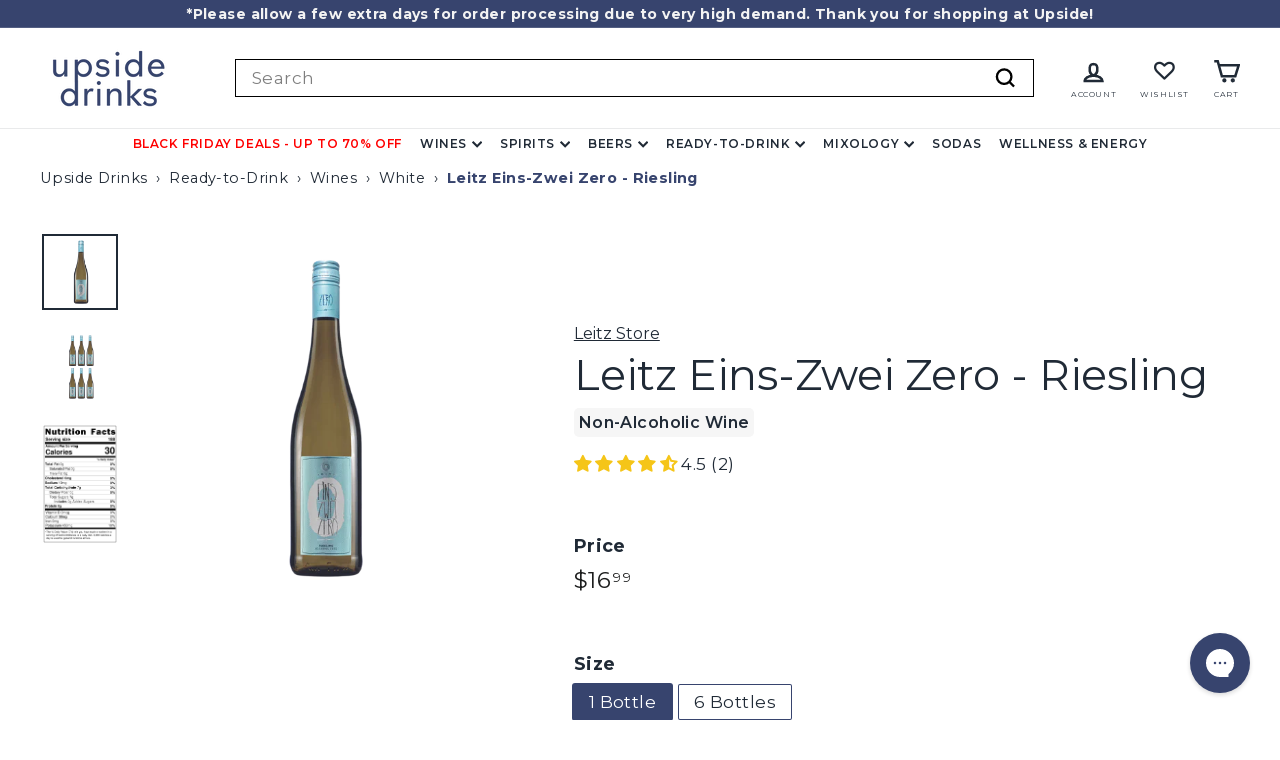

--- FILE ---
content_type: text/html; charset=utf-8
request_url: https://upsidedrinks.ca/products/leitz-eins-zwei-blanc-riesling
body_size: 79957
content:
<!doctype html>
<html class="no-js" lang="en" dir="ltr">
<script>
function updateB2BNavClasses() {
  const links = document.querySelectorAll('a[href="https://b2b.upsidedrinks.ca/"]');

  links.forEach(el => {
    const li = el.closest('li');

    // Remove all possible classes first
    el.classList.remove('b2b-nav-btn', 'b2b-nav-btn-mobile');
    if (li) {
      li.classList.remove('b2b-nav-btn-container', 'b2b-nav-btn-mobile-container');
    }

    // Add appropriate classes based on screen width
    if (window.innerWidth >= 769) {
      el.classList.add('b2b-nav-btn');
      if (li) li.classList.add('b2b-nav-btn-container');
    } else {
      el.classList.add('b2b-nav-btn-mobile');
      if (li) li.classList.add('b2b-nav-btn-mobile-container');
    }
  });
}

document.addEventListener("DOMContentLoaded", () => {
  updateB2BNavClasses();
  window.addEventListener("resize", updateB2BNavClasses);
});
</script>
<script type="text/javascript">
    (function(c,l,a,r,i,t,y){
        c[a]=c[a]||function(){(c[a].q=c[a].q||[]).push(arguments)};
        t=l.createElement(r);t.async=1;t.src="https://www.clarity.ms/tag/"+i;
        y=l.getElementsByTagName(r)[0];y.parentNode.insertBefore(t,y);
    })(window, document, "clarity", "script", "r5bxsif1uk");
</script>
<style>
header ul.site-navigation li.site-nav__item a {
  font-size: 0.85em !important;
}
</style>
  <head>
<!-- Hotjar Tracking Code for https://www.upsidedrinks.ca -->
<script>
    (function(h,o,t,j,a,r){
        h.hj=h.hj||function(){(h.hj.q=h.hj.q||[]).push(arguments)};
        h._hjSettings={hjid:3741989,hjsv:6};
        a=o.getElementsByTagName('head')[0];
        r=o.createElement('script');r.async=1;
        r.src=t+h._hjSettings.hjid+j+h._hjSettings.hjsv;
        a.appendChild(r);
    })(window,document,'https://static.hotjar.com/c/hotjar-','.js?sv=');
</script>
<script src="https://apis.google.com/js/platform.js?onload=renderOptIn" async defer></script>

<script>
  window.renderOptIn = function() {
    window.gapi.load('surveyoptin', function() {
      window.gapi.surveyoptin.render(
        {
          // REQUIRED FIELDS
          "merchant_id": 674433502,
          "order_id": "ORDER_ID",
          "email": "CUSTOMER_EMAIL",
          "delivery_country": "COUNTRY_CODE",
          "estimated_delivery_date": "YYYY-MM-DD",

          // OPTIONAL FIELDS
          "products": [{"gtin":"GTIN1"}, {"gtin":"GTIN2"}]
        });
    });
  }

</script>
  <meta charset="utf-8">
  <meta http-equiv="X-UA-Compatible" content="IE=edge,chrome=1">
  <meta name="viewport" content="width=device-width,initial-scale=1">
  <meta name="theme-color" content="#37446e">
    
      <link rel="canonical" href="https://upsidedrinks.ca/products/leitz-eins-zwei-blanc-riesling">
    
    
      
    
  <link rel="preload" as="script" href="//upsidedrinks.ca/cdn/shop/t/96/assets/theme.js?v=124734728464275836411763492668">
  <link rel="preconnect" href="https://cdn.shopify.com" crossorigin>
  <link rel="preconnect" href="https://fonts.shopifycdn.com" crossorigin>
  <link rel="dns-prefetch" href="https://productreviews.shopifycdn.com">
  <link rel="dns-prefetch" href="https://ajax.googleapis.com">
  <link rel="dns-prefetch" href="https://maps.googleapis.com">
  <link rel="dns-prefetch" href="https://maps.gstatic.com"><link rel="shortcut icon" href="//upsidedrinks.ca/cdn/shop/files/Sans_titre_9_304a0b10-5f79-4fd6-bc5e-002ee9cfbd68_32x32.png?v=1646229167" type="image/png" /><title>Non-Alcoholic Leitz Eins-Zwei: Riesling - Upside Drinks
</title>
<meta name="description" content="Discover non-alcoholic wine - Leitz Eins-Zwei Riesling, a sparkling wine with vibrant flavors of lime, citrus, and apple. Enjoy it fresh and delicious."><meta property="og:site_name" content="Upside Drinks">
  <meta property="og:url" content="https://upsidedrinks.ca/products/leitz-eins-zwei-blanc-riesling">
  <meta property="og:title" content="Leitz Eins-Zwei Zero - Riesling">
  <meta property="og:type" content="product">
  <meta property="og:description" content="Discover non-alcoholic wine - Leitz Eins-Zwei Riesling, a sparkling wine with vibrant flavors of lime, citrus, and apple. Enjoy it fresh and delicious."><meta property="og:image" content="http://upsidedrinks.ca/cdn/shop/files/1can_fat355ml_2.png?v=1719416283">
    <meta property="og:image:secure_url" content="https://upsidedrinks.ca/cdn/shop/files/1can_fat355ml_2.png?v=1719416283">
    <meta property="og:image:width" content="1080">
    <meta property="og:image:height" content="1080"><meta name="twitter:site" content="@">
  <meta name="twitter:card" content="summary_large_image">
  <meta name="twitter:title" content="Leitz Eins-Zwei Zero - Riesling">
  <meta name="twitter:description" content="Discover non-alcoholic wine - Leitz Eins-Zwei Riesling, a sparkling wine with vibrant flavors of lime, citrus, and apple. Enjoy it fresh and delicious.">







  <script type="application/ld+json">
    {
      "@context": "https://schema.org",
      "@graph": [
        {
          "@type": "WebPage",
          "@id": "https://upsidedrinks.ca/products/leitz-eins-zwei-blanc-riesling#webpage",
        "url": "https://upsidedrinks.ca/products/leitz-eins-zwei-blanc-riesling",
        "name": "Leitz Eins-Zwei Zero - Riesling",
        "headline": "Leitz Eins-Zwei Zero - Riesling",
        "description": "




Experience the essence of Riesling with Eins-Zwei Zero, Leitz's exceptional non-alcoholic wine. Crafted as their flagship varietal, this sparkling delight marks a milestone for the estate. Made from handpicked grapes sourced from young vines, its invigorating notes of lime, citrus, and apple create a fresh and vibrant tasting experience. 
Notes: Lime, Citrus, Rhubarb, Red apple
Ingredients: Dealcoholised wine, grape must, dimethyl dicarbonate. Contains sulfites.
Food Pairing: Fresh summer salads, Pasta and Mediterranean-style poultry.
Origin: Rudesheim, Germany
Alcohol: &lt;0.5%
Size: 750mL




",
        "inLanguage": "en-CA",
        "isPartOf": { "@id": "https://upsidedrinks.ca/#website" },
        "breadcrumb": { "@id": "https://upsidedrinks.ca/products/leitz-eins-zwei-blanc-riesling#breadcrumb" },
        "mainEntity": { "@id": "https://upsidedrinks.ca/products/leitz-eins-zwei-blanc-riesling#product" },
        "publisher": { "@id": "https://upsidedrinks.ca/#organization" }
      },
      {
        "@type": "Product",
        "@id": "https://upsidedrinks.ca/products/leitz-eins-zwei-blanc-riesling#product",
        "name": "Leitz Eins-Zwei Zero - Riesling",
        "category": "",
        "description": "




Experience the essence of Riesling with Eins-Zwei Zero, Leitz's exceptional non-alcoholic wine. Crafted as their flagship varietal, this sparkling delight marks a milestone for the estate. Made from handpicked grapes sourced from young vines, its invigorating notes of lime, citrus, and apple create a fresh and vibrant tasting experience. 
Notes: Lime, Citrus, Rhubarb, Red apple
Ingredients: Dealcoholised wine, grape must, dimethyl dicarbonate. Contains sulfites.
Food Pairing: Fresh summer salads, Pasta and Mediterranean-style poultry.
Origin: Rudesheim, Germany
Alcohol: &lt;0.5%
Size: 750mL




",
        "image": [
    
            "//upsidedrinks.ca/cdn/shop/files/1can_fat355ml_2_1800x.png?v=1719416283",
    
            "//upsidedrinks.ca/cdn/shop/files/Gabarits_78_76622426-2717-4a6a-aa4a-c9f30780a566_1800x.png?v=1721939766",
    
            "//upsidedrinks.ca/cdn/shop/files/NutritionLabel_25_480x480_b6bf40e9-b5b3-4848-b740-444e6ab6f4d9_1800x.webp?v=1754907054"
    
    ],
    "brand": { "@type": "Organization", "name": "Leitz Eins-Zwei" },
        "additionalProperty": [
          { "@type": "PropertyValue", "name": "Origin", "value": "Germany" },
          { "@type": "PropertyValue", "name": "Alcohol", "value": "<0.5%" },
          { "@type": "PropertyValue", "name": "Size", "value": "750ml Bottle" }
        ],
        "aggregateRating": { "@type": "AggregateRating", "ratingValue": 0, "reviewCount": 0 },
        "isRelatedTo": { "@type": "CategoryCodeSet", "name": "H1" },
        "mainEntityOfPage": { "@id": "https://upsidedrinks.ca/products/leitz-eins-zwei-blanc-riesling#webpage" }
      },
      {
        "@type": "BreadcrumbList",
        "@id": "https://upsidedrinks.ca/products/leitz-eins-zwei-blanc-riesling#breadcrumb",
        "itemListElement": [
          { "@type": "ListItem", "position": 1, "name": "Home", "item": "https://upsidedrinks.ca/" },
          { "@type": "ListItem", "position": 2, "name": "Best Sellers", "item": "https://upsidedrinks.ca/collections/best-seller-1" },
          { "@type": "ListItem", "position": 3, "name": "Leitz Eins-Zwei Zero - Riesling", "item": "https://upsidedrinks.ca/products/leitz-eins-zwei-blanc-riesling" }
        ]
      },
      {
        "@type": "Organization",
        "@id": "https://upsidedrinks.ca/#organization",
        "name": "Upside Drinks / BoissonsPlus.com inc.",
        "url": "https://upsidedrinks.ca",
        "logo": {
          "@type": "ImageObject",
          "url": "https://upsidedrinks.ca/cdn/shop/files/upside_LOGO_800_x_400_px_2.png?v=1696776927&width=280",
          "width": 280,
          "height": 140
        },
        "sameAs": [
          "https://www.instagram.com/upsidedrinks",
          "https://www.facebook.com/upsidedrinks",
          "https://www.tiktok.com/@upsidedrinks"
        ]
      },
      {
        "@type": "WebSite",
        "@id": "https://upsidedrinks.ca/#website",
        "url": "https://upsidedrinks.ca",
        "name": "Upside Drinks"
      }
    ]
  }
  </script>




<link rel="stylesheet" href="//upsidedrinks.ca/cdn/shop/t/96/assets/country-flags.css"><style data-shopify>@font-face {
  font-family: Montserrat;
  font-weight: 400;
  font-style: normal;
  font-display: swap;
  src: url("//upsidedrinks.ca/cdn/fonts/montserrat/montserrat_n4.81949fa0ac9fd2021e16436151e8eaa539321637.woff2") format("woff2"),
       url("//upsidedrinks.ca/cdn/fonts/montserrat/montserrat_n4.a6c632ca7b62da89c3594789ba828388aac693fe.woff") format("woff");
}

  @font-face {
  font-family: Montserrat;
  font-weight: 400;
  font-style: normal;
  font-display: swap;
  src: url("//upsidedrinks.ca/cdn/fonts/montserrat/montserrat_n4.81949fa0ac9fd2021e16436151e8eaa539321637.woff2") format("woff2"),
       url("//upsidedrinks.ca/cdn/fonts/montserrat/montserrat_n4.a6c632ca7b62da89c3594789ba828388aac693fe.woff") format("woff");
}


  @font-face {
  font-family: Montserrat;
  font-weight: 600;
  font-style: normal;
  font-display: swap;
  src: url("//upsidedrinks.ca/cdn/fonts/montserrat/montserrat_n6.1326b3e84230700ef15b3a29fb520639977513e0.woff2") format("woff2"),
       url("//upsidedrinks.ca/cdn/fonts/montserrat/montserrat_n6.652f051080eb14192330daceed8cd53dfdc5ead9.woff") format("woff");
}

  @font-face {
  font-family: Montserrat;
  font-weight: 400;
  font-style: italic;
  font-display: swap;
  src: url("//upsidedrinks.ca/cdn/fonts/montserrat/montserrat_i4.5a4ea298b4789e064f62a29aafc18d41f09ae59b.woff2") format("woff2"),
       url("//upsidedrinks.ca/cdn/fonts/montserrat/montserrat_i4.072b5869c5e0ed5b9d2021e4c2af132e16681ad2.woff") format("woff");
}

  @font-face {
  font-family: Montserrat;
  font-weight: 600;
  font-style: italic;
  font-display: swap;
  src: url("//upsidedrinks.ca/cdn/fonts/montserrat/montserrat_i6.e90155dd2f004112a61c0322d66d1f59dadfa84b.woff2") format("woff2"),
       url("//upsidedrinks.ca/cdn/fonts/montserrat/montserrat_i6.41470518d8e9d7f1bcdd29a447c2397e5393943f.woff") format("woff");
}

</style><link href="//upsidedrinks.ca/cdn/shop/t/96/assets/theme.css?v=99440684757278126981763492744" rel="stylesheet" type="text/css" media="all" />
  <link href="//upsidedrinks.ca/cdn/shop/t/96/assets/custom.css?v=170844754947659236831764228535" rel="stylesheet" type="text/css" media="all" />
  <link href="//upsidedrinks.ca/cdn/shop/t/96/assets/next.css?v=158866798463962457201763492744" rel="stylesheet" type="text/css" media="all" />
<style data-shopify>:root {
    --typeHeaderPrimary: Montserrat;
    --typeHeaderFallback: sans-serif;
    --typeHeaderSize: 50px;
    --typeHeaderWeight: 400;
    --typeHeaderLineHeight: 1.1;
    --typeHeaderSpacing: 0.0em;

    --typeBasePrimary:Montserrat;
    --typeBaseFallback:sans-serif;
    --typeBaseSize: 17px;
    --typeBaseWeight: 400;
    --typeBaseSpacing: 0.025em;
    --typeBaseLineHeight: 1.2;

    --colorSmallImageBg: #ffffff;
    --colorSmallImageBgDark: #f7f7f7;
    --colorLargeImageBg: #f3f3f3;
    --colorLargeImageBgLight: #ffffff;

    --iconWeight: 6px;
    --iconLinecaps: miter;

    
      --buttonRadius: 3px;
      --btnPadding: 11px 25px;
    

    
      --roundness: 0;
    

    
      --gridThickness: 1px;
    

    --productTileMargin: 5%;
    --collectionTileMargin: 8%;

    --swatchSize: 79px;
  }

  @media screen and (max-width: 768px) {
    :root {
      --typeBaseSize: 15px;

      
        --roundness: 0;
        --btnPadding: 9px 17px;
      
    }
  }</style><script>
    document.documentElement.className = document.documentElement.className.replace('no-js', 'js');

    window.theme = window.theme || {};
    theme.routes = {
      home: "/",
      collections: "/collections",
      cart: "/cart.js",
      cartPage: "/cart",
      cartAdd: "/cart/add.js",
      cartChange: "/cart/change.js",
      search: "/search",
      predictiveSearch: "/search/suggest"
    };

    theme.strings = {
      soldOut: "Sold Out",
      unavailable: "Unavailable",
      inStockLabel: "In stock, ready to ship",
      oneStockLabel: "Low stock - [count] item left",
      otherStockLabel: "Low stock - [count] items left",
      willNotShipUntil: "Ready to ship [date]",
      willBeInStockAfter: "Back in stock [date]",
      waitingForStock: "Inventory on the way",
      savePrice: "Save [saved_amount]",
      cartEmpty: "Your cart is currently empty.",
      cartTermsConfirmation: "You must agree with the terms and conditions of sales to check out",
      searchCollections: "Collections",
      searchPages: "Pages",
      searchArticles: "Articles",
      maxQuantity: "You can only have [quantity] of [title] in your cart."
    };
    theme.settings = {
      cartType: "page",
      isCustomerTemplate: false,
      moneyFormat: "${{amount}}",
      saveType: "percent",
      productImageSize: "square",
      productImageCover: true,
      predictiveSearch: true,
      predictiveSearchType: null,
      superScriptSetting: true,
      superScriptPrice: true,
      quickView: true,
      quickAdd: true,
      themeName: 'Expanse',
      themeVersion: "4.4.1"
    };
  </script>

  <script type='text/javascript' src='/apps/wlm/js/wlm-1.1.js?v=2.0'></script>


 
 









<style type="text/css">.wlm-message-pnf{text-align:center}#wlm-pwd-form{padding:30px 0;text-align:center}#wlm-wrapper{display:inline-block}#wlm-pwd-error{display:none;color:#FB8077;text-align:left;margin-top:10px;font-size:1.3rem}#wlm-pwd-error.wlm-error{border:1px solid #FB8077}#wlm-pwd-form-button{display:inline-block !important;height:auto !important;padding:8px 15px !important;background:black;border-radius:0 !important;color:#fff !important;text-decoration:none !important;vertical-align:top}.wlm-instantclick-fix,.wlm-item-selector{position:absolute;z-index:-999;display:none;height:0;width:0;font-size:0;line-height:0}#wlm-pwd-msg{margin-bottom:20px;text-align:left}#wlm-pwd-msg>p{margin-top:0;margin-bottom:0}.wlm-form-holder{display:flex}#wlm-pwd{border-color:black;border-width:1px;border-right:0;padding:0 10px}#wlm-pwd:focus-visible{outline:0}</style>



































<script type='text/javascript'>

wlm.navigateByLocation();

wlm.jq(document).ready(function(){
wlm.removeLinks();
});
</script>



                       
                        <style>.wlm-login-link {}</style>
                        <script>
                        var wlmHidePrice = {};
                        wlmHidePrice.textPrice = "Login to view price" ;
                        wlmHidePrice.hideAddToCart = parseInt("0");
                        wlmHidePrice.status = parseInt("0");
                        </script>
                        <script type="text/javascript" src="/apps/wlm/js/wlmhideprice.js?v=1.1.1"></script>
            
        

<script>window.performance && window.performance.mark && window.performance.mark('shopify.content_for_header.start');</script><meta name="facebook-domain-verification" content="m1fyhbzajigtl78tc35knfk6so1065">
<meta name="facebook-domain-verification" content="8voyr277xs0n0hijnx8xmoeq1xsaje">
<meta name="google-site-verification" content="9zgpOu5YZ8wNLlPn_SCkFxZC_nfXxEly78GNhHS55bU">
<meta name="google-site-verification" content="QwPl63G6LWjKSVM5lCa8AEzZRwA1aAjZI1oFJSoC6oc">
<meta name="google-site-verification" content="APtoCZzov_Y9TdLuE9_TmQ50RrWZM6QRzwfFAlSpJhA">
<meta name="google-site-verification" content="9zgpOu5YZ8wNLlPn_SCkFxZC_nfXxEly78GNhHS55bU">
<meta id="shopify-digital-wallet" name="shopify-digital-wallet" content="/57369657541/digital_wallets/dialog">
<meta name="shopify-checkout-api-token" content="0f0ff0c6647e1bd0fbd662613a83e720">
<meta id="in-context-paypal-metadata" data-shop-id="57369657541" data-venmo-supported="false" data-environment="production" data-locale="en_US" data-paypal-v4="true" data-currency="CAD">
<link rel="alternate" hreflang="x-default" href="https://upsidedrinks.ca/products/leitz-eins-zwei-blanc-riesling">
<link rel="alternate" hreflang="en-CA" href="https://upsidedrinks.ca/products/leitz-eins-zwei-blanc-riesling">
<link rel="alternate" hreflang="fr-CA" href="https://upsidedrinks.ca/fr/products/leitz-eins-zwei-blanc-riesling">
<link rel="alternate" hreflang="en-US" href="https://upsidedrinks.com/products/leitz-eins-zwei-blanc-riesling">
<link rel="alternate" type="application/json+oembed" href="https://upsidedrinks.ca/products/leitz-eins-zwei-blanc-riesling.oembed">
<script async="async" src="/checkouts/internal/preloads.js?locale=en-CA"></script>
<link rel="preconnect" href="https://shop.app" crossorigin="anonymous">
<script async="async" src="https://shop.app/checkouts/internal/preloads.js?locale=en-CA&shop_id=57369657541" crossorigin="anonymous"></script>
<script id="apple-pay-shop-capabilities" type="application/json">{"shopId":57369657541,"countryCode":"CA","currencyCode":"CAD","merchantCapabilities":["supports3DS"],"merchantId":"gid:\/\/shopify\/Shop\/57369657541","merchantName":"Upside Drinks","requiredBillingContactFields":["postalAddress","email","phone"],"requiredShippingContactFields":["postalAddress","email","phone"],"shippingType":"shipping","supportedNetworks":["visa","masterCard","amex","discover","interac","jcb"],"total":{"type":"pending","label":"Upside Drinks","amount":"1.00"},"shopifyPaymentsEnabled":true,"supportsSubscriptions":true}</script>
<script id="shopify-features" type="application/json">{"accessToken":"0f0ff0c6647e1bd0fbd662613a83e720","betas":["rich-media-storefront-analytics"],"domain":"upsidedrinks.ca","predictiveSearch":true,"shopId":57369657541,"locale":"en"}</script>
<script>var Shopify = Shopify || {};
Shopify.shop = "sober-krew.myshopify.com";
Shopify.locale = "en";
Shopify.currency = {"active":"CAD","rate":"1.0"};
Shopify.country = "CA";
Shopify.theme = {"name":"BFCM 2025 - 23\/11\/2025","id":151592075461,"schema_name":"Expanse","schema_version":"4.4.1","theme_store_id":902,"role":"main"};
Shopify.theme.handle = "null";
Shopify.theme.style = {"id":null,"handle":null};
Shopify.cdnHost = "upsidedrinks.ca/cdn";
Shopify.routes = Shopify.routes || {};
Shopify.routes.root = "/";</script>
<script type="module">!function(o){(o.Shopify=o.Shopify||{}).modules=!0}(window);</script>
<script>!function(o){function n(){var o=[];function n(){o.push(Array.prototype.slice.apply(arguments))}return n.q=o,n}var t=o.Shopify=o.Shopify||{};t.loadFeatures=n(),t.autoloadFeatures=n()}(window);</script>
<script>
  window.ShopifyPay = window.ShopifyPay || {};
  window.ShopifyPay.apiHost = "shop.app\/pay";
  window.ShopifyPay.redirectState = null;
</script>
<script id="shop-js-analytics" type="application/json">{"pageType":"product"}</script>
<script defer="defer" async type="module" src="//upsidedrinks.ca/cdn/shopifycloud/shop-js/modules/v2/client.init-shop-cart-sync_D0dqhulL.en.esm.js"></script>
<script defer="defer" async type="module" src="//upsidedrinks.ca/cdn/shopifycloud/shop-js/modules/v2/chunk.common_CpVO7qML.esm.js"></script>
<script type="module">
  await import("//upsidedrinks.ca/cdn/shopifycloud/shop-js/modules/v2/client.init-shop-cart-sync_D0dqhulL.en.esm.js");
await import("//upsidedrinks.ca/cdn/shopifycloud/shop-js/modules/v2/chunk.common_CpVO7qML.esm.js");

  window.Shopify.SignInWithShop?.initShopCartSync?.({"fedCMEnabled":true,"windoidEnabled":true});

</script>
<script>
  window.Shopify = window.Shopify || {};
  if (!window.Shopify.featureAssets) window.Shopify.featureAssets = {};
  window.Shopify.featureAssets['shop-js'] = {"shop-cart-sync":["modules/v2/client.shop-cart-sync_D9bwt38V.en.esm.js","modules/v2/chunk.common_CpVO7qML.esm.js"],"init-fed-cm":["modules/v2/client.init-fed-cm_BJ8NPuHe.en.esm.js","modules/v2/chunk.common_CpVO7qML.esm.js"],"init-shop-email-lookup-coordinator":["modules/v2/client.init-shop-email-lookup-coordinator_pVrP2-kG.en.esm.js","modules/v2/chunk.common_CpVO7qML.esm.js"],"shop-cash-offers":["modules/v2/client.shop-cash-offers_CNh7FWN-.en.esm.js","modules/v2/chunk.common_CpVO7qML.esm.js","modules/v2/chunk.modal_DKF6x0Jh.esm.js"],"init-shop-cart-sync":["modules/v2/client.init-shop-cart-sync_D0dqhulL.en.esm.js","modules/v2/chunk.common_CpVO7qML.esm.js"],"init-windoid":["modules/v2/client.init-windoid_DaoAelzT.en.esm.js","modules/v2/chunk.common_CpVO7qML.esm.js"],"shop-toast-manager":["modules/v2/client.shop-toast-manager_1DND8Tac.en.esm.js","modules/v2/chunk.common_CpVO7qML.esm.js"],"pay-button":["modules/v2/client.pay-button_CFeQi1r6.en.esm.js","modules/v2/chunk.common_CpVO7qML.esm.js"],"shop-button":["modules/v2/client.shop-button_Ca94MDdQ.en.esm.js","modules/v2/chunk.common_CpVO7qML.esm.js"],"shop-login-button":["modules/v2/client.shop-login-button_DPYNfp1Z.en.esm.js","modules/v2/chunk.common_CpVO7qML.esm.js","modules/v2/chunk.modal_DKF6x0Jh.esm.js"],"avatar":["modules/v2/client.avatar_BTnouDA3.en.esm.js"],"shop-follow-button":["modules/v2/client.shop-follow-button_BMKh4nJE.en.esm.js","modules/v2/chunk.common_CpVO7qML.esm.js","modules/v2/chunk.modal_DKF6x0Jh.esm.js"],"init-customer-accounts-sign-up":["modules/v2/client.init-customer-accounts-sign-up_CJXi5kRN.en.esm.js","modules/v2/client.shop-login-button_DPYNfp1Z.en.esm.js","modules/v2/chunk.common_CpVO7qML.esm.js","modules/v2/chunk.modal_DKF6x0Jh.esm.js"],"init-shop-for-new-customer-accounts":["modules/v2/client.init-shop-for-new-customer-accounts_BoBxkgWu.en.esm.js","modules/v2/client.shop-login-button_DPYNfp1Z.en.esm.js","modules/v2/chunk.common_CpVO7qML.esm.js","modules/v2/chunk.modal_DKF6x0Jh.esm.js"],"init-customer-accounts":["modules/v2/client.init-customer-accounts_DCuDTzpR.en.esm.js","modules/v2/client.shop-login-button_DPYNfp1Z.en.esm.js","modules/v2/chunk.common_CpVO7qML.esm.js","modules/v2/chunk.modal_DKF6x0Jh.esm.js"],"checkout-modal":["modules/v2/client.checkout-modal_U_3e4VxF.en.esm.js","modules/v2/chunk.common_CpVO7qML.esm.js","modules/v2/chunk.modal_DKF6x0Jh.esm.js"],"lead-capture":["modules/v2/client.lead-capture_DEgn0Z8u.en.esm.js","modules/v2/chunk.common_CpVO7qML.esm.js","modules/v2/chunk.modal_DKF6x0Jh.esm.js"],"shop-login":["modules/v2/client.shop-login_CoM5QKZ_.en.esm.js","modules/v2/chunk.common_CpVO7qML.esm.js","modules/v2/chunk.modal_DKF6x0Jh.esm.js"],"payment-terms":["modules/v2/client.payment-terms_BmrqWn8r.en.esm.js","modules/v2/chunk.common_CpVO7qML.esm.js","modules/v2/chunk.modal_DKF6x0Jh.esm.js"]};
</script>
<script>(function() {
  var isLoaded = false;
  function asyncLoad() {
    if (isLoaded) return;
    isLoaded = true;
    var urls = ["https:\/\/zooomyapps.com\/wishlist\/ZooomyOrders.js?shop=sober-krew.myshopify.com","https:\/\/d2badvwg0mti9p.cloudfront.net\/script.js?shop=sober-krew.myshopify.com\u0026shop=sober-krew.myshopify.com","https:\/\/reorderify.onrender.com\/reorderify.js?shop=sober-krew.myshopify.com","https:\/\/superfiliate-cdn.com\/storefront.js?shop=sober-krew.myshopify.com"];
    for (var i = 0; i < urls.length; i++) {
      var s = document.createElement('script');
      s.type = 'text/javascript';
      s.async = true;
      s.src = urls[i];
      var x = document.getElementsByTagName('script')[0];
      x.parentNode.insertBefore(s, x);
    }
  };
  if(window.attachEvent) {
    window.attachEvent('onload', asyncLoad);
  } else {
    window.addEventListener('load', asyncLoad, false);
  }
})();</script>
<script id="__st">var __st={"a":57369657541,"offset":-18000,"reqid":"1eb4b20d-f582-4a38-a824-6ae05e90e2f5-1764418916","pageurl":"upsidedrinks.ca\/products\/leitz-eins-zwei-blanc-riesling","u":"455268c09db5","p":"product","rtyp":"product","rid":7085620494533};</script>
<script>window.ShopifyPaypalV4VisibilityTracking = true;</script>
<script id="captcha-bootstrap">!function(){'use strict';const t='contact',e='account',n='new_comment',o=[[t,t],['blogs',n],['comments',n],[t,'customer']],c=[[e,'customer_login'],[e,'guest_login'],[e,'recover_customer_password'],[e,'create_customer']],r=t=>t.map((([t,e])=>`form[action*='/${t}']:not([data-nocaptcha='true']) input[name='form_type'][value='${e}']`)).join(','),a=t=>()=>t?[...document.querySelectorAll(t)].map((t=>t.form)):[];function s(){const t=[...o],e=r(t);return a(e)}const i='password',u='form_key',d=['recaptcha-v3-token','g-recaptcha-response','h-captcha-response',i],f=()=>{try{return window.sessionStorage}catch{return}},m='__shopify_v',_=t=>t.elements[u];function p(t,e,n=!1){try{const o=window.sessionStorage,c=JSON.parse(o.getItem(e)),{data:r}=function(t){const{data:e,action:n}=t;return t[m]||n?{data:e,action:n}:{data:t,action:n}}(c);for(const[e,n]of Object.entries(r))t.elements[e]&&(t.elements[e].value=n);n&&o.removeItem(e)}catch(o){console.error('form repopulation failed',{error:o})}}const l='form_type',E='cptcha';function T(t){t.dataset[E]=!0}const w=window,h=w.document,L='Shopify',v='ce_forms',y='captcha';let A=!1;((t,e)=>{const n=(g='f06e6c50-85a8-45c8-87d0-21a2b65856fe',I='https://cdn.shopify.com/shopifycloud/storefront-forms-hcaptcha/ce_storefront_forms_captcha_hcaptcha.v1.5.2.iife.js',D={infoText:'Protected by hCaptcha',privacyText:'Privacy',termsText:'Terms'},(t,e,n)=>{const o=w[L][v],c=o.bindForm;if(c)return c(t,g,e,D).then(n);var r;o.q.push([[t,g,e,D],n]),r=I,A||(h.body.append(Object.assign(h.createElement('script'),{id:'captcha-provider',async:!0,src:r})),A=!0)});var g,I,D;w[L]=w[L]||{},w[L][v]=w[L][v]||{},w[L][v].q=[],w[L][y]=w[L][y]||{},w[L][y].protect=function(t,e){n(t,void 0,e),T(t)},Object.freeze(w[L][y]),function(t,e,n,w,h,L){const[v,y,A,g]=function(t,e,n){const i=e?o:[],u=t?c:[],d=[...i,...u],f=r(d),m=r(i),_=r(d.filter((([t,e])=>n.includes(e))));return[a(f),a(m),a(_),s()]}(w,h,L),I=t=>{const e=t.target;return e instanceof HTMLFormElement?e:e&&e.form},D=t=>v().includes(t);t.addEventListener('submit',(t=>{const e=I(t);if(!e)return;const n=D(e)&&!e.dataset.hcaptchaBound&&!e.dataset.recaptchaBound,o=_(e),c=g().includes(e)&&(!o||!o.value);(n||c)&&t.preventDefault(),c&&!n&&(function(t){try{if(!f())return;!function(t){const e=f();if(!e)return;const n=_(t);if(!n)return;const o=n.value;o&&e.removeItem(o)}(t);const e=Array.from(Array(32),(()=>Math.random().toString(36)[2])).join('');!function(t,e){_(t)||t.append(Object.assign(document.createElement('input'),{type:'hidden',name:u})),t.elements[u].value=e}(t,e),function(t,e){const n=f();if(!n)return;const o=[...t.querySelectorAll(`input[type='${i}']`)].map((({name:t})=>t)),c=[...d,...o],r={};for(const[a,s]of new FormData(t).entries())c.includes(a)||(r[a]=s);n.setItem(e,JSON.stringify({[m]:1,action:t.action,data:r}))}(t,e)}catch(e){console.error('failed to persist form',e)}}(e),e.submit())}));const S=(t,e)=>{t&&!t.dataset[E]&&(n(t,e.some((e=>e===t))),T(t))};for(const o of['focusin','change'])t.addEventListener(o,(t=>{const e=I(t);D(e)&&S(e,y())}));const B=e.get('form_key'),M=e.get(l),P=B&&M;t.addEventListener('DOMContentLoaded',(()=>{const t=y();if(P)for(const e of t)e.elements[l].value===M&&p(e,B);[...new Set([...A(),...v().filter((t=>'true'===t.dataset.shopifyCaptcha))])].forEach((e=>S(e,t)))}))}(h,new URLSearchParams(w.location.search),n,t,e,['guest_login'])})(!0,!0)}();</script>
<script integrity="sha256-52AcMU7V7pcBOXWImdc/TAGTFKeNjmkeM1Pvks/DTgc=" data-source-attribution="shopify.loadfeatures" defer="defer" src="//upsidedrinks.ca/cdn/shopifycloud/storefront/assets/storefront/load_feature-81c60534.js" crossorigin="anonymous"></script>
<script crossorigin="anonymous" defer="defer" src="//upsidedrinks.ca/cdn/shopifycloud/storefront/assets/shopify_pay/storefront-65b4c6d7.js?v=20250812"></script>
<script data-source-attribution="shopify.dynamic_checkout.dynamic.init">var Shopify=Shopify||{};Shopify.PaymentButton=Shopify.PaymentButton||{isStorefrontPortableWallets:!0,init:function(){window.Shopify.PaymentButton.init=function(){};var t=document.createElement("script");t.src="https://upsidedrinks.ca/cdn/shopifycloud/portable-wallets/latest/portable-wallets.en.js",t.type="module",document.head.appendChild(t)}};
</script>
<script data-source-attribution="shopify.dynamic_checkout.buyer_consent">
  function portableWalletsHideBuyerConsent(e){var t=document.getElementById("shopify-buyer-consent"),n=document.getElementById("shopify-subscription-policy-button");t&&n&&(t.classList.add("hidden"),t.setAttribute("aria-hidden","true"),n.removeEventListener("click",e))}function portableWalletsShowBuyerConsent(e){var t=document.getElementById("shopify-buyer-consent"),n=document.getElementById("shopify-subscription-policy-button");t&&n&&(t.classList.remove("hidden"),t.removeAttribute("aria-hidden"),n.addEventListener("click",e))}window.Shopify?.PaymentButton&&(window.Shopify.PaymentButton.hideBuyerConsent=portableWalletsHideBuyerConsent,window.Shopify.PaymentButton.showBuyerConsent=portableWalletsShowBuyerConsent);
</script>
<script data-source-attribution="shopify.dynamic_checkout.cart.bootstrap">document.addEventListener("DOMContentLoaded",(function(){function t(){return document.querySelector("shopify-accelerated-checkout-cart, shopify-accelerated-checkout")}if(t())Shopify.PaymentButton.init();else{new MutationObserver((function(e,n){t()&&(Shopify.PaymentButton.init(),n.disconnect())})).observe(document.body,{childList:!0,subtree:!0})}}));
</script>
<link id="shopify-accelerated-checkout-styles" rel="stylesheet" media="screen" href="https://upsidedrinks.ca/cdn/shopifycloud/portable-wallets/latest/accelerated-checkout-backwards-compat.css" crossorigin="anonymous">
<style id="shopify-accelerated-checkout-cart">
        #shopify-buyer-consent {
  margin-top: 1em;
  display: inline-block;
  width: 100%;
}

#shopify-buyer-consent.hidden {
  display: none;
}

#shopify-subscription-policy-button {
  background: none;
  border: none;
  padding: 0;
  text-decoration: underline;
  font-size: inherit;
  cursor: pointer;
}

#shopify-subscription-policy-button::before {
  box-shadow: none;
}

      </style>

<script>window.performance && window.performance.mark && window.performance.mark('shopify.content_for_header.end');</script>

  <script src="//upsidedrinks.ca/cdn/shop/t/96/assets/vendor-scripts-v2.js?v=28795867768355101311763492668" defer="defer"></script>
  <script src="//upsidedrinks.ca/cdn/shop/t/96/assets/theme.js?v=124734728464275836411763492668" defer="defer"></script>
  <script src="//upsidedrinks.ca/cdn/shop/t/96/assets/next.js?v=131372909002363781041763492661" defer="defer"></script>
  <script type="text/javascript">
    (function(c,l,a,r,i,t,y){
        c[a]=c[a]||function(){(c[a].q=c[a].q||[]).push(arguments)};
        t=l.createElement(r);t.async=1;t.src="https://www.clarity.ms/tag/"+i;
        y=l.getElementsByTagName(r)[0];y.parentNode.insertBefore(t,y);
    })(window, document, "clarity", "script", "n3tstb6v72");
</script>
<!-- Botpress Webchat v3.3 Scripts -->
<link rel="stylesheet" href="//upsidedrinks.ca/cdn/shop/t/96/assets/botpress-webchat.css?v=70489017013373541361764367098">
<script src="https://cdn.botpress.cloud/webchat/v3.3/inject.js"></script>
<script src="https://files.bpcontent.cloud/2025/10/07/21/20251007210410-9DNPPM7L.js" defer></script>
<script src="//upsidedrinks.ca/cdn/shop/t/96/assets/botpress-webchat.js?v=173857822607351657701764367098" defer></script>




<script>
  document.addEventListener("DOMContentLoaded", function(event) {
    const style = document.getElementById('wsg-custom-style');
    if (typeof window.isWsgCustomer != "undefined" && isWsgCustomer) {
      setTimeout(() => {
        document.querySelector('#HeaderCartTrigger').addEventListener('click', () => {
          window.location.href = '/pages/ws-cart';
        })
      }, 1500);
      
      style.innerHTML = `
        ${style.innerHTML} 
        /* A friend of hideWsg - this will _show_ only for wsg customers. Add class to an element to use */
        .showWsg {
          display: unset;
        }
        /* wholesale only CSS */
        .additional-checkout-buttons, .shopify-payment-button {
          display: none !important;
        }
        .wsg-proxy-container select {
          background-color: 
          ${
        document.querySelector('input').style.backgroundColor
          ? document.querySelector('input').style.backgroundColor
          : 'white'
        } !important;
        }
      `;
      document.addEventListener('rebuy:smartcart.ready', (event) => {
        Rebuy.SmartCart.destroy()
      });
      
    } else {
      style.innerHTML = `
        ${style.innerHTML}
        /* Add CSS rules here for NOT wsg customers - great to hide elements from retail when we can't access the code driving the element */
        
      `;
    }

    if (typeof window.embedButtonBg !== undefined && typeof window.embedButtonText !== undefined && window.embedButtonBg !== window.embedButtonText) {
      style.innerHTML = `
        ${style.innerHTML}
        .wsg-button-fix {
          background: ${embedButtonBg} !important;
          border-color: ${embedButtonBg} !important;
          color: ${embedButtonText} !important;
        }
      `;
    }

    // =========================
    //         CUSTOM JS
    // ==========================
    if (document.querySelector(".wsg-proxy-container")) {
      initNodeObserver(wsgCustomJs);
    }
  })

  function wsgCustomJs() {

    // update button classes
    const button = document.querySelectorAll(".wsg-button-fix");
    let buttonClass = "xxButtonClassesHerexx";
    buttonClass = buttonClass.split(" ");
    for (let i = 0; i < button.length; i++) {
      button[i].classList.add(... buttonClass);
    }

    // wsgCustomJs window placeholder
    // update secondary btn color on proxy cart
    if (document.getElementById("wsg-checkout-one")) {
      const checkoutButton = document.getElementById("wsg-checkout-one");
      let wsgBtnColor = window.getComputedStyle(checkoutButton).backgroundColor;
      let wsgBtnBackground = "none";
      let wsgBtnBorder = "thin solid " + wsgBtnColor;
      let wsgBtnPadding = window.getComputedStyle(checkoutButton).padding;
      let spofBtn = document.querySelectorAll(".spof-btn");
      for (let i = 0; i < spofBtn.length; i++) {
        spofBtn[i].style.background = wsgBtnBackground;
        spofBtn[i].style.color = wsgBtnColor;
        spofBtn[i].style.border = wsgBtnBorder;
        spofBtn[i].style.padding = wsgBtnPadding;
      }
    }

    // update Quick Order Form label
    if (typeof window.embedSPOFLabel != "undefined" && embedSPOFLabel) {
      document.querySelectorAll(".spof-btn").forEach(function(spofBtn) {
        spofBtn.removeAttribute("data-translation-selector");
        spofBtn.innerHTML = embedSPOFLabel;
      });
    }
  }

  function initNodeObserver(onChangeNodeCallback) {

    // Select the node that will be observed for mutations
    const targetNode = document.querySelector(".wsg-proxy-container");

    // Options for the observer (which mutations to observe)
    const config = {
      attributes: true,
      childList: true,
      subtree: true
    };

    // Callback function to execute when mutations are observed
    const callback = function(mutationsList, observer) {
      for (const mutation of mutationsList) {
        if (mutation.type === 'childList') {
          onChangeNodeCallback();
          observer.disconnect();
        }
      }
    };

    // Create an observer instance linked to the callback function
    const observer = new MutationObserver(callback);

    // Start observing the target node for configured mutations
    observer.observe(targetNode, config);
  }
</script>


<style id="wsg-custom-style">
  /* A friend of hideWsg - this will _show_ only for wsg customers. Add class to an element to use */
  .showWsg {
    display: none;
  }
  /* Signup/login */
  #wsg-signup select,
  #wsg-signup input,
  #wsg-signup textarea {
    height: 46px;
    border: thin solid #d1d1d1;
    padding: 6px 10px;
  }
  #wsg-signup textarea {
    min-height: 100px;
  }
  .wsg-login-input {
    height: 46px;
    border: thin solid #d1d1d1;
    padding: 6px 10px;
  }
  #wsg-signup select {
  }
/*   Quick Order Form */
  .wsg-table td {
    border: none;
    min-width: 150px;
  }
  .wsg-table tr {
    border-bottom: thin solid #d1d1d1; 
    border-left: none;
  }
  .wsg-table input[type="number"] {
    border: thin solid #d1d1d1;
    padding: 5px 15px;
    min-height: 42px;
  }
  #wsg-spof-link a {
    text-decoration: inherit;
    color: inherit;
  }
  .wsg-proxy-container {
    margin-top: 0% !important;
  }
  @media screen and (max-width:768px){
    .wsg-proxy-container .wsg-table input[type="number"] {
        max-width: 80%; 
    }
    .wsg-center img {
      width: 50px !important;
    }
    .wsg-variant-price-area {
      min-width: 70px !important;
    }
  }
  /* Submit button */
  #wsg-cart-update{
    padding: 8px 10px;
    min-height: 45px;
    max-width: 100% !important;
  }
  .wsg-table {
    background: inherit !important;
  }
  .wsg-spof-container-main {
    background: inherit !important;
  }
  /* General fixes */
  .wsg-hide-prices {
    opacity: 0;
  }
  .wsg-ws-only .button {
    margin: 0;
  }
  #wsg-login,
 #wsg-signup-container {
    margin-top: 2rem !important;
    margin-bottom: 2rem !important;
  }
    #wsg-account-create input.wsg-submit-copy,
  #wsg-signup-container #wsg-submit  {
    border: 1px solid #37446e !important; 
    background: #37446e !important; 
    color: white !important;
    cursor: pointer;
  }
  #wsg-message > h4:nth-child(2), #wsg-message > h4:nth-child(4) > strong, #wsg-message > h4:nth-child(6) {
    font-size: 20px !important;
  }
</style>
<!-- BEGIN app block: shopify://apps/t-lab-ai-language-translate/blocks/custom_translations/b5b83690-efd4-434d-8c6a-a5cef4019faf --><!-- BEGIN app snippet: custom_translation_scripts --><script>
(()=>{var o=/\([0-9]+?\)$/,S=/\r?\n|\r|\t|\xa0|\u200B|\u200E|&nbsp;| /g,v=/<\/?[a-z][\s\S]*>/i,r=/^(https?:\/\/|\/\/)[^\s/$.?#].[^\s]*$/i,M=/\{\{\s*([a-zA-Z_]\w*)\s*\}\}/g,m=/\{\{\s*([a-zA-Z_]\w*)\s*\}\}/,t=/^(https:)?\/\/cdn\.shopify\.com\/(.+)\.(png|jpe?g|gif|webp|svgz?|bmp|tiff?|ico|avif)/i,e=/^(https:)?\/\/cdn\.shopify\.com/i,a=/\b(?:https?|ftp)?:?\/\/?[^\s\/]+\/[^\s]+\.(?:png|jpe?g|gif|webp|svgz?|bmp|tiff?|ico|avif)\b/i,_=/url\(['"]?(.*?)['"]?\)/,p="__label:",i=document.createElement("textarea"),u={t:["src","data-src","data-source","data-href","data-zoom","data-master","data-bg","base-src"],i:["srcset","data-srcset"],o:["href","data-href"],u:["href","data-href","data-src","data-zoom"]},g=16.67,s=function(n){return n.nodeType===Node.ELEMENT_NODE},l=function(n){return n.nodeType===Node.TEXT_NODE};function h(n){return t.test(n.trim())||a.test(n.trim())}function w(n){return(n=>(n=n.trim(),r.test(n)))(n)||e.test(n.trim())}var c=function(n){return!n||0===n.trim().length};function O(n){return i.innerHTML=n,i.value}function b(n){return k(O(n))}function k(n){return n.trim().replace(o,"").replace(S,"").trim()}var A=1e3;function C(n){n=n.trim().replace(S,"").replace(/&amp;/g,"&").replace(/&gt;/g,">").replace(/&lt;/g,"<").trim();return n.length>A?H(n):n}function j(n){return n.trim().toLowerCase().replace(/^https:/i,"")}function H(n){for(var r=5381,t=0;t<n.length;t++)r=(r<<5)+r^n.charCodeAt(t);return(r>>>0).toString(36)}function f(n){for(var r=document.createElement("template"),t=(r.innerHTML=n,["SCRIPT","IFRAME","OBJECT","EMBED","LINK","META"]),e=/^(on\w+|srcdoc|style)$/i,a=document.createTreeWalker(r.content,NodeFilter.SHOW_ELEMENT),i=a.nextNode();i;i=a.nextNode()){var o=i;if(t.includes(o.nodeName))o.remove();else for(var u=o.attributes.length-1;0<=u;--u)e.test(o.attributes[u].name)&&o.removeAttribute(o.attributes[u].name)}return r.innerHTML}var T=new Set(["img","picture","button","p","a","input"]),z=["div","span","a","p","h1","h2","h3","h4","h5","h6","ul","ol","li"];function d(n,r){for(var t=0,e=z;t<e.length;t++){var a=e[t];if(n.substring(r,r+a.length+1)==="<"+a)return 1}}function I(n,r,t){void 0===t&&(t=20);for(var e=n,a=0;e&&e.parentElement&&a<t;){for(var i=e.parentElement,o=0,u=r;o<u.length;o++)for(var s=u[o],l=0,c=s.l;l<c.length;l++){var f=c[l];switch(f.type){case"class":for(var d=0,v=i.classList;d<v.length;d++){var m=v[d];if(f.value.test(m))return s.label}break;case"id":if(i.id&&f.value.test(i.id))return s.label;break;case"attribute":if(i.hasAttribute(f.name)){if(!f.value)return s.label;var p=i.getAttribute(f.name);if(p&&f.value.test(p))return s.label}}}e=i,a++}return"unknown"}function R(n,r,t){if(1e3<n.length||1e3<r.length)return n===r;for(var e=0,a=0,i=!1;e<n.length&&a<r.length;){for(;" "===n[e]&&(0===e||">"!==n[e-1]);)e++;for(;" "===r[a]&&(0===a||">"!==r[a-1]);)a++;if(d(n,e)){for(;e<n.length&&">"!==n[e];)e++;for(e++;" "===n[e];)e++}if(d(r,a)){for(;a<r.length&&">"!==r[a];)a++;for(a++;" "===r[a];)a++}var o=((n,r,t)=>{for(var e=[0,0],a=Object.keys(t),i=0;i<a.length;i++){var o=a[i],u=t[o];if(n.startsWith(u,r)){e=[u.length,o.length];break}}return e})(r,a,t),u=o[0];if(u)a+=u,e+=o[1];else{if(n[e]!==r[a])return;i=!0,e++,a++}}return i&&e===n.length&&a===r.length}function y(n,r){var t,e,a;"function"==typeof window.fetch&&"AbortController"in window?(t=new AbortController,e=setTimeout(function(){return t.abort()},3e3),fetch(n,{credentials:"same-origin",signal:t.signal}).then(function(n){return clearTimeout(e),n.ok?n.json():Promise.reject(n)}).then(r).catch(console.error)):((a=new XMLHttpRequest).onreadystatechange=function(){4===a.readyState&&200===a.status&&r(JSON.parse(a.responseText))},a.open("GET",n,!0),a.timeout=3e3,a.send())}function N(){var c=/([^\s]+)\.(png|jpe?g|gif|webp|svgz?|bmp|tiff?|ico|avif)$/i,f=/_(\{width\}x*|\{width\}x\{height\}|\d{3,4}x\d{3,4}|\d{3,4}x|x\d{3,4}|pinco|icon|thumb|small|compact|medium|large|grande|original|master)(_crop_\w+)*(@[2-3]x)*(.progressive)*$/i,d=/^(https?|ftp|file):\/\//i;function t(n){var r,t="".concat(n.path).concat(n.v).concat(null!=(t=n.size)?t:"",".").concat(n.m);return n.p&&(t="".concat(n.path).concat(n.p,"/").concat(n.v).concat(null!=(r=n.size)?r:"",".").concat(n.m)),n.host&&(t="".concat(null!=(r=n.protocol)?r:"","//").concat(n.host).concat(t)),n.g&&(t+=n.g),t}return{h:function(n){var r=!0,t=(d.test(n)||n.startsWith("//")||(r=!1,n="https://example.com"+n),r);n.startsWith("//")&&(t=!1,n="https:"+n);try{new URL(n)}catch(n){return null}var e,a,i,o,u,s,n=new URL(n),l=n.pathname.split("/").filter(function(n){return n});return l.length<1||(a=l.pop(),e=null!=(e=l.pop())?e:null,null===(a=a.match(c)))?null:(s=a[1],a=a[2],i=s.match(f),o=s,(u=null)!==i&&(o=s.substring(0,i.index),u=i[0]),s=0<l.length?"/"+l.join("/")+"/":"/",{protocol:t?n.protocol:null,host:r?n.host:null,path:s,g:n.search,p:e,v:o,size:u,m:a,version:n.searchParams.get("v"),width:n.searchParams.get("width")})},T:t,S:function(n){return(n.p?"/".concat(n.p,"/"):"/").concat(n.v,".").concat(n.m)},M:function(n){return(n.p?"/".concat(n.p,"/"):"/").concat(n.v,".").concat(n.m,"?v=").concat(n.version||"0")},k:function(n,r){return t({protocol:r.protocol,host:r.host,path:r.path,g:r.g,p:r.p,v:r.v,size:n.size,m:r.m,version:r.version,width:r.width})}}}var x,D,E={},q={};function F(m,r){var p=new Map,g=new Map,h=new Map,t=new Map,e=new Map,a=new Map,i=new Map,o=function(n){return n.toLowerCase().replace(/[\s\W_]+/g,"")},u=new Set(r.A.map(o)),s=0,l=!1,c=!1,f=N();function d(n,r,t){u.has(o(n))||n&&r&&(t.set(n,r),l=!0)}function n(n,r){if(n&&n.trim()&&0!==p.size){var t=k(n),e=q[t];if(e&&(m.log("dictionary",'Overlapping text: "'.concat(n,'" related to html: "').concat(e,'"')),r)){e=r.outerHTML,r=(m.log("dictionary","Outer html:",e),(n=>{var t,e,a;return!n||!n.trim()||0===h.size?null:(t=C(n),null!=(n=h.get(t))?n:(e=null,a=Number.MAX_SAFE_INTEGER,h.forEach(function(n,r){-1!==r.indexOf(t)&&n.length<a&&(a=(e=n).length)}),e))})(e));if(r)return m.log("dictionary","Found outer html translation:",r),null}e=p.get(t);if(e)return e;var a=n;if(a&&a.trim()&&0!==g.size){for(var i,o,u,s=g.entries(),l=s.next();!l.done;){var c=l.value[0],f=l.value[1],d=a.trim().match(c);if(d&&1<d.length){i=c,o=f,u=d;break}l=s.next()}if(i&&o&&u){var v=u.slice(1),r=o.match(M);if(r&&r.length===v.length)return r.reduce(function(n,r,t){return n.replace(r,v[t])},o)}}}return null}function v(n){if(n&&n.trim()&&0!==h.size){var t=C(n),n=h.get(t);if(null!=n)return n;if(r.C){m.log("dictionary","Using custom html comparison for: ",t);var e=null;if(h.forEach(function(n,r){!e&&R(r,t,E)&&(e=n)}),e)return e}}return null}function w(n){if(n&&n.trim()&&0!==t.size){var r=j(n),r=t.get(r);if(r)return r;r=f.h(n);if(r){n=f.M(r).toLowerCase(),n=t.get(n);if(n)return n;n=f.S(r).toLowerCase(),r=t.get(n);if(r)return r}}return null}function b(n){return!n||!n.trim()||0===e.size||void 0===(n=e.get(k(n)))?null:n}function T(n){return!n||!n.trim()||0===a.size||void 0===(n=a.get(j(n)))?null:n}function y(n){var r;return!n||!n.trim()||0===i.size?null:null!=(r=i.get(k(n)))?r:(r=C(n),void 0!==(n=i.get(r))?n:null)}function x(){var n={_:p,O:g,j:h,H:t,I:e,N:a,D:i,q:l,R:s,F:E};return JSON.stringify(n,function(n,r){return r instanceof Map?Object.fromEntries(r.entries()):r})}return{L:function(n,r){d(n,r,p)},U:function(n,r){n&&r&&(n=new RegExp("^".concat(n,"$"),"s"),g.set(n,r),l=!0)},J:function(n,r){var t;n!==r&&(d((t=O(t=n).trim().replace(S,"").trim()).length>A?H(t):t,r,h),s=Math.max(s,n.length))},$:function(n,r){d(n,r,t),(n=f.h(n))&&(d(f.M(n).toLowerCase(),r,t),d(f.S(n).toLowerCase(),r,t))},P:function(n,r){d(n.replace("[img-alt]","").replace(S,"").trim(),r,e)},G:function(n,r){d(n,r,a)},B:function(n,r){c=!0,d(n,r,i)},W:function(){return m.log("dictionary","Translation dictionaries: ",x),h.forEach(function(n,t){p.forEach(function(n,r){t!==r&&-1!==t.indexOf(r)&&(E[r]=k(n),q[r]=t)})}),m.log("dictionary","appliedTextTranslations: ",JSON.stringify(E)),m.log("dictionary","overlappingTexts: ",JSON.stringify(q)),{q:l,V:c,Z:n,K:v,X:w,Y:b,nn:T,rn:y}}}}function L(n,r,t){function f(n,r){r=n.split(r);return 2===r.length?r[1].trim()?r:[r[0]]:[n]}var d=F(t,r);return n.forEach(function(n){if(n){var l,c=n.name,n=n.value;if(c&&n){if("string"==typeof n)try{l=JSON.parse(n)}catch(n){return void t.log("dictionary","Invalid metafield JSON for "+c,function(){return String(n)})}else l=n;l&&Object.keys(l).forEach(function(e){if(e){var n,r,t,a=l[e];if(a)if(e!==a)if(c.includes("judge"))t=b(e),d.B(t,a);else if(e.startsWith("[img-alt]"))d.P(e,a);else if(e.startsWith("[img-src]"))n=j(e.replace("[img-src]","")),d.$(n,a);else if(v.test(e))d.J(e,a);else if(h(e))n=j(e),d.$(n,a);else if(w(e))t=j(e),d.G(t,a);else if("/"===(n=(n=e).trim())[0]&&"/"!==n[1]&&(t=j(e),d.G(t,a),t=b(e),d.L(t,a)),m.test(e))(s=(t=e).match(M))&&0<s.length&&(r=t.replace(/[-\/\\^$*+?.()|[\]]/g,"\\$&"),s.forEach(function(n){r=r.replace(n,"(.*)")}),d.U(r,a));else if(e.startsWith(p))t=a.replace(p,""),s=e.replace(p,""),d.L(b(s),t);else{if("product_tags"===c)for(var i=0,o=["_",":"];i<o.length;i++){var u=(n=>{if(e.includes(n)){var r=f(e,n),t=f(a,n);if(r.length===t.length)return r.forEach(function(n,r){n!==t[r]&&(d.L(b(n),t[r]),d.L(b("".concat(n,":")),"".concat(t[r],":")))}),{value:void 0}}})(o[i]);if("object"==typeof u)return u.value}var s=b(e);s!==a&&d.L(s,a)}}})}}}),d.W()}function U(y,x){var e=[{label:"judge-me",l:[{type:"class",value:/jdgm/i},{type:"id",value:/judge-me/i},{type:"attribute",name:"data-widget-name",value:/review_widget/i}]}],a=N();function S(t,n,e){n.forEach(function(n){var r=t.getAttribute(n);r&&(r=n.includes("href")?e.nn(r):e.Z(r))&&t.setAttribute(n,r)})}function M(n,r,t){var e,a=n.getAttribute(r);a&&((e=i(a=j(a.split("&")[0]),t))?n.setAttribute(r,e):(e=t.nn(a))&&n.setAttribute(r,e))}function k(n,r,t){var e=n.getAttribute(r);e&&(e=((n,r)=>{var t=(n=n.split(",").filter(function(n){return null!=n&&""!==n.trim()}).map(function(n){var n=n.trim().split(/\s+/),r=n[0].split("?"),t=r[0],r=r[1],r=r?r.split("&"):[],e=((n,r)=>{for(var t=0;t<n.length;t++)if(r(n[t]))return n[t];return null})(r,function(n){return n.startsWith("v=")}),r=r.filter(function(n){return!n.startsWith("v=")}),n=n[1];return{url:t,version:e,tn:r.join("&"),size:n}}))[0].url;if(t=i(t=n[0].version?"".concat(t,"?").concat(n[0].version):t,r)){var e=a.h(t);if(e)return n.map(function(n){var r=n.url,t=a.h(r);return t&&(r=a.k(t,e)),n.tn&&(t=r.includes("?")?"&":"?",r="".concat(r).concat(t).concat(n.tn)),r=n.size?"".concat(r," ").concat(n.size):r}).join(",")}})(e,t))&&n.setAttribute(r,e)}function i(n,r){var t=a.h(n);return null===t?null:(n=r.X(n))?null===(n=a.h(n))?null:a.k(t,n):(n=a.S(t),null===(r=r.X(n))||null===(n=a.h(r))?null:a.k(t,n))}function A(n,r,t){var e,a,i,o;t.en&&(e=n,a=t.an,u.o.forEach(function(n){var r=e.getAttribute(n);if(!r)return!1;!r.startsWith("/")||r.startsWith("//")||r.startsWith(a)||(r="".concat(a).concat(r),e.setAttribute(n,r))})),i=n,t=u.u.slice(),o=r,t.forEach(function(n){var r,t=i.getAttribute(n);t&&(h(t)?(r=o.X(t))&&i.setAttribute(n,r):(r=o.nn(t))&&i.setAttribute(n,r))})}function C(r,t){var n,e,a,i,o;u.t.forEach(function(n){return M(r,n,t)}),u.i.forEach(function(n){return k(r,n,t)}),e="alt",a=t,(o=(n=r).getAttribute(e))&&((i=a.Y(o))?n.setAttribute(e,i):(i=a.Z(o))&&n.setAttribute(e,i))}return{on:function(n){return!(!n||!s(n)||x.un.includes((n=n).tagName.toLowerCase())||n.classList.contains("tl-switcher-container")||(n=n.parentNode)&&["SCRIPT","STYLE"].includes(n.nodeName.toUpperCase()))},sn:function(n){if(l(n)&&null!=(r=n.textContent)&&r.trim()){if(y.V)if("judge-me"===I(n,e,5)){var r=y.rn(n.textContent);if(r)return void(n.textContent=O(r))}var t,r=y.Z(n.textContent,n.parentElement||void 0);r&&(t=n.textContent.trim().replace(o,"").trim(),n.textContent=O(n.textContent.replace(t,r)))}},ln:function(n){if(!!c(n.textContent)||!n.innerHTML)return!1;if(y.V&&"judge-me"===I(n,e,5)){var r=y.rn(n.innerHTML);if(r)return n.innerHTML=f(r),!0}r=y.K(n.innerHTML);return!!r&&(n.innerHTML=f(r),!0)},cn:function(n){var r,t,e,a,i,o,u,s,l,c;switch(S(n,["data-label","title"],y),n.tagName.toLowerCase()){case"a":A(n,y,x);break;case"input":l=u=y,(c=(s=o=n).getAttribute("type"))&&("submit"===c||"button"===c)&&(c=s.getAttribute("value"),l=l.Z(c))&&s.setAttribute("value",l),S(o,["placeholder"],u);break;case"textarea":S(n,["placeholder"],y);break;case"img":C(n,y);break;case"picture":for(var f=y,d=n.childNodes,v=0;v<d.length;v++){var m=d[v];if(m.tagName)switch(m.tagName.toLowerCase()){case"source":k(m,"data-srcset",f),k(m,"srcset",f);break;case"img":C(m,f)}}break;case"div":s=c=y,(u=o=l=n)&&(o=o.style.backgroundImage||o.getAttribute("data-bg")||"")&&"none"!==o&&(o=o.match(_))&&o[1]&&(o=o[1],s=s.X(o))&&(u.style.backgroundImage='url("'.concat(s,'")')),a=l,i=c,["src","data-src","data-bg"].forEach(function(n){return M(a,n,i)}),["data-bgset"].forEach(function(n){return k(a,n,i)}),["data-href"].forEach(function(n){return S(a,[n],i)});break;case"button":t=y,(e=(r=n).getAttribute("value"))&&(t=t.Z(e))&&r.setAttribute("value",t);break;case"iframe":e=y,(t=(r=n).getAttribute("src"))&&(e=e.nn(t))&&r.setAttribute("src",e);break;case"video":for(var p=n,g=y,h=["src"],w=0;w<h.length;w++){var b=h[w],T=p.getAttribute(b);T&&(T=g.nn(T))&&p.setAttribute(b,T)}}},getImageTranslation:function(n){return i(n,y)}}}function J(s,l,c){t=l.fn,e=new WeakMap;var t,e,a={add:function(n){var r=Date.now()+t;e.set(n,r)},has:function(n){var r=null!=(r=e.get(n))?r:0;return!(Date.now()>=r&&(e.delete(n),1))}},i=[],o=[],f=[],d=[],u=2*g,v=3*g;function m(n){var r,t,e;n&&(n.nodeType===Node.TEXT_NODE&&s.on(n.parentElement)?s.sn(n):s.on(n)&&(n=n,s.cn(n),r=T.has(n.tagName.toLowerCase())||(r=(r=n).getBoundingClientRect(),t=window.innerHeight||document.documentElement.clientHeight,e=window.innerWidth||document.documentElement.clientWidth,t=r.top<=t&&0<=r.top+r.height,e=r.left<=e&&0<=r.left+r.width,t&&e),a.has(n)||(r?i:o).push(n)))}function p(n){if(c.log("messageHandler","Processing element:",n),s.on(n)){var r=s.ln(n);if(a.add(n),!r){var t=n.childNodes;c.log("messageHandler","Child nodes:",t);for(var e=0;e<t.length;e++)m(t[e])}}}requestAnimationFrame(function n(){for(var r=performance.now();0<i.length;){var t=i.shift();if(t&&!a.has(t)&&p(t),performance.now()-r>=v)break}requestAnimationFrame(n)}),requestAnimationFrame(function n(){for(var r=performance.now();0<o.length;){var t=o.shift();if(t&&!a.has(t)&&p(t),performance.now()-r>=u)break}requestAnimationFrame(n)}),l.dn&&requestAnimationFrame(function n(){for(var r=performance.now();0<f.length;){var t=f.shift();if(t&&s.cn(t),performance.now()-r>=u)break}requestAnimationFrame(n)}),l.vn&&requestAnimationFrame(function n(){for(var r=performance.now();0<d.length;){var t=d.shift();if(t&&s.sn(t),performance.now()-r>=u)break}requestAnimationFrame(n)});var n={subtree:!0,childList:!0,attributes:l.dn,characterData:l.vn};new MutationObserver(function(n){c.log("observer","Observer:",n);for(var r=0;r<n.length;r++){var t=n[r];switch(t.type){case"childList":for(var e=t.addedNodes,a=0;a<e.length;a++)m(e[a]);var i=t.target.childNodes;if(i.length<=10)for(var o=0;o<i.length;o++)m(i[o]);break;case"attributes":var u=t.target;s.on(u)&&u&&f.push(u);break;case"characterData":l.vn&&(u=t.target)&&u.nodeType===Node.TEXT_NODE&&d.push(u)}}}).observe(document.documentElement,n)}void 0===window.TranslationLab&&(window.TranslationLab={}),window.TranslationLab.CustomTranslations=(x=(()=>{var a;try{a=window.localStorage.getItem("tlab_debug_mode")||null}catch(n){a=null}return{log:function(n,r){for(var t=[],e=2;e<arguments.length;e++)t[e-2]=arguments[e];!a||"observer"===n&&"all"===a||("all"===a||a===n||"custom"===n&&"custom"===a)&&(n=t.map(function(n){if("function"==typeof n)try{return n()}catch(n){return"Error generating parameter: ".concat(n.message)}return n}),console.log.apply(console,[r].concat(n)))}}})(),D=null,{init:function(n,r){n&&!n.isPrimaryLocale&&n.translationsMetadata&&n.translationsMetadata.length&&(0<(r=((n,r,t,e)=>{function a(n,r){for(var t=[],e=2;e<arguments.length;e++)t[e-2]=arguments[e];for(var a=0,i=t;a<i.length;a++){var o=i[a];if(o&&void 0!==o[n])return o[n]}return r}var i=window.localStorage.getItem("tlab_feature_options"),o=null;if(i)try{o=JSON.parse(i)}catch(n){e.log("dictionary","Invalid tlab_feature_options JSON",String(n))}var t=a("useMessageHandler",!0,o,i=t),u=a("messageHandlerCooldown",2e3,o,i),s=a("localizeUrls",!1,o,i),l=a("processShadowRoot",!1,o,i),c=a("attributesMutations",!1,o,i),f=a("processCharacterData",!1,o,i),d=a("useCustomHtmlComparison",!1,o,i),v=a("excludedTemplates",[],o,i),o=a("phraseIgnoreList",[],o,i);return e.log("dictionary","useMessageHandler:",t),e.log("dictionary","messageHandlerCooldown:",u),e.log("dictionary","localizeUrls:",s),e.log("dictionary","processShadowRoot:",l),e.log("dictionary","attributesMutations:",c),e.log("dictionary","processCharacterData:",f),e.log("dictionary","useCustomHtmlComparison:",d),e.log("dictionary","excludedTemplates:",v),e.log("dictionary","phraseIgnoreList:",o),{un:["html","head","meta","script","noscript","style","link","canvas","svg","g","path","ellipse","br","hr"],locale:n,an:r,pn:t,fn:u,en:s,gn:l,dn:c,vn:f,C:d,mn:v,A:o}})(n.locale,n.an,r,x)).mn.length&&r.mn.includes(n.template)||(n=L(n.translationsMetadata,r,x),D=U(n,r),n.q&&(r.pn&&J(D,r,x),window.addEventListener("DOMContentLoaded",function(){function e(n){n=/\/products\/(.+?)(\?.+)?$/.exec(n);return n?n[1]:null}var n,r,t,a;(a=document.querySelector(".cbb-frequently-bought-selector-label-name"))&&"true"!==a.getAttribute("translated")&&(n=e(window.location.pathname))&&(r="https://".concat(window.location.host,"/products/").concat(n,".json"),t="https://".concat(window.location.host).concat(window.Shopify.routes.root,"products/").concat(n,".json"),y(r,function(n){a.childNodes.forEach(function(r){r.textContent===n.product.title&&y(t,function(n){r.textContent!==n.product.title&&(r.textContent=n.product.title,a.setAttribute("translated","true"))})})}),document.querySelectorAll('[class*="cbb-frequently-bought-selector-link"]').forEach(function(r){var n,t;"true"!==r.getAttribute("translated")&&(n=r.getAttribute("href"))&&(t=e(n))&&y("https://".concat(window.location.host).concat(window.Shopify.routes.root,"products/").concat(t,".json"),function(n){r.textContent!==n.product.title&&(r.textContent=n.product.title,r.setAttribute("translated","true"))})}))}))))},getImageTranslation:function(n){return x.log("dictionary","translationManager: ",D),D?D.getImageTranslation(n):null}})})();
</script><!-- END app snippet -->

<script>
  (function() {
    var ctx = {
      locale: 'en',
      isPrimaryLocale: true,
      rootUrl: '',
      translationsMetadata: [{},{"name":"product_types","value":{}},{"name":"images","value":{}},{"name":"article_tags","value":{}},{"name":"product_tags","value":{}},{"name":"custom-resource-m7lgsf7zor","value":{}},{"name":"product_options_variants","value":{}},{"name":"custom-resource-is96slmm8v","value":null},{"name":"custom-resource-vrn4ac7qwy","value":{}},{"name":"custom-resource-spca21l4xr","value":{}},{"name":"custom-resource-mt7m641li3","value":{}},{"name":"custom-resource-446fxvb4v5","value":{}},{"name":"custom-resource-k62pax1tlv","value":null},{"name":"custom-resource-6byiw457rt","value":{}},{"name":"custom-resource-lpdwwi5nvn","value":{}},{"name":"custom-resource-r4xovot6fj","value":{}},{"name":"custom-resource-21xn3hc702","value":{}},{"name":"custom-resource-eejae2zfdp","value":{}},{"name":"custom-resource-1xsdop4nxz","value":{}},{"name":"custom-resource-h99vw6ssp5","value":{}},{"name":"custom-resource-sm4zmwjlv5","value":{}},{"name":"judge-me-product-review","value":null}],
      template: "product",
    };
    var settings = null;
    TranslationLab.CustomTranslations.init(ctx, settings);
  })()
</script>


<!-- END app block --><!-- BEGIN app block: shopify://apps/tapcart-mobile-app/blocks/ck_loader/604cad6b-3841-4da3-b864-b96622b4adb8 --><script id="tc-ck-loader">
  (function () {
    if (!window?.Shopify?.shop?.length) return;
    
    const shopStore = window.Shopify.shop;
    const environment = 'production'; // local, staging, production;

    const srcUrls = {
      local: 'http://localhost:3005/dist/tc-plugins.es.js', // local dev server URL defined in vite.config.js
      staging: 'https://unpkg.com/tapcart-capture-kit@staging/dist/tc-plugins.es.js',
      production: 'https://unpkg.com/tapcart-capture-kit@production/dist/tc-plugins.es.js',
    };
    const srcUrl = srcUrls[environment] || srcUrls.production;

    window['tapcartParams'] = { shopStore, environment };

    // Create a new script element with type module
    const moduleScript = document.createElement('script');
    moduleScript.type = 'module';
    moduleScript.src = srcUrl;
    document.head.appendChild(moduleScript);

    moduleScript.onerror = function () {
      console.error('Capture kit failed to load.');
    };
  })();
</script>

<!-- END app block --><!-- BEGIN app block: shopify://apps/judge-me-reviews/blocks/judgeme_core/61ccd3b1-a9f2-4160-9fe9-4fec8413e5d8 --><!-- Start of Judge.me Core -->




<link rel="dns-prefetch" href="https://cdnwidget.judge.me">
<link rel="dns-prefetch" href="https://cdn.judge.me">
<link rel="dns-prefetch" href="https://cdn1.judge.me">
<link rel="dns-prefetch" href="https://api.judge.me">

<script data-cfasync='false' class='jdgm-settings-script'>window.jdgmSettings={"pagination":5,"disable_web_reviews":false,"badge_no_review_text":"No reviews","badge_n_reviews_text":"{{ average_rating_1_decimal }} ({{ n }})","badge_star_color":"#F5C518","hide_badge_preview_if_no_reviews":false,"badge_hide_text":false,"enforce_center_preview_badge":false,"widget_title":"Customer Reviews","widget_open_form_text":"Write a review","widget_close_form_text":"Cancel review","widget_refresh_page_text":"Refresh page","widget_summary_text":"Based on {{ number_of_reviews }} review/reviews","widget_no_review_text":"Be the first to write a review","widget_name_field_text":"Display name","widget_verified_name_field_text":"Verified Name (public)","widget_name_placeholder_text":"Display name","widget_required_field_error_text":"This field is required.","widget_email_field_text":"Email address","widget_verified_email_field_text":"Verified Email (private, can not be edited)","widget_email_placeholder_text":"Your email address","widget_email_field_error_text":"Please enter a valid email address.","widget_rating_field_text":"Rating","widget_review_title_field_text":"Review Title","widget_review_title_placeholder_text":"Give your review a title","widget_review_body_field_text":"Review content","widget_review_body_placeholder_text":"Start writing here...","widget_pictures_field_text":"Picture/Video (optional)","widget_submit_review_text":"Submit Review","widget_submit_verified_review_text":"Submit Verified Review","widget_submit_success_msg_with_auto_publish":"Thank you! Please refresh the page in a few moments to see your review. You can remove or edit your review by logging into \u003ca href='https://judge.me/login' target='_blank' rel='nofollow noopener'\u003eJudge.me\u003c/a\u003e","widget_submit_success_msg_no_auto_publish":"Thank you! Your review will be published as soon as it is approved by the shop admin. You can remove or edit your review by logging into \u003ca href='https://judge.me/login' target='_blank' rel='nofollow noopener'\u003eJudge.me\u003c/a\u003e","widget_show_default_reviews_out_of_total_text":"Showing {{ n_reviews_shown }} out of {{ n_reviews }} reviews.","widget_show_all_link_text":"Show all","widget_show_less_link_text":"Show less","widget_author_said_text":"{{ reviewer_name }} said:","widget_days_text":"{{ n }} days ago","widget_weeks_text":"{{ n }} week/weeks ago","widget_months_text":"{{ n }} month/months ago","widget_years_text":"{{ n }} year/years ago","widget_yesterday_text":"Yesterday","widget_today_text":"Today","widget_replied_text":"\u003e\u003e {{ shop_name }} replied:","widget_read_more_text":"Read more","widget_rating_filter_see_all_text":"See all reviews","widget_sorting_most_recent_text":"Most Recent","widget_sorting_highest_rating_text":"Highest Rating","widget_sorting_lowest_rating_text":"Lowest Rating","widget_sorting_with_pictures_text":"Only Pictures","widget_sorting_most_helpful_text":"Most Helpful","widget_open_question_form_text":"Ask a question","widget_reviews_subtab_text":"Reviews","widget_questions_subtab_text":"Questions","widget_question_label_text":"Question","widget_answer_label_text":"Answer","widget_question_placeholder_text":"Write your question here","widget_submit_question_text":"Submit Question","widget_question_submit_success_text":"Thank you for your question! We will notify you once it gets answered.","widget_star_color":"#F5C518","verified_badge_text":"Verified","verified_badge_bg_color":"#2883FD","verified_badge_placement":"left-of-reviewer-name","widget_hide_border":false,"widget_social_share":false,"widget_review_location_show":true,"all_reviews_include_out_of_store_products":true,"all_reviews_out_of_store_text":"(out of store)","all_reviews_product_name_prefix_text":"about","enable_review_pictures":true,"enable_question_anwser":true,"default_sort_method":"highest-rating","widget_product_reviews_subtab_text":"Product Reviews","widget_shop_reviews_subtab_text":"Shop Reviews","widget_write_a_store_review_text":"Write a Store Review","widget_other_languages_heading":"Reviews in Other Languages","widget_translate_review_text":"Translate review to {{ language }}","widget_translating_review_text":"Translating...","widget_show_original_translation_text":"Show original ({{ language }})","widget_translate_review_failed_text":"Review couldn't be translated.","widget_translate_review_retry_text":"Retry","widget_translate_review_try_again_later_text":"Try again later","widget_sorting_pictures_first_text":"Pictures First","floating_tab_button_name":"★ Reviews","floating_tab_title":"Let customers speak for us","floating_tab_url":"","floating_tab_url_enabled":false,"all_reviews_text_badge_text":"Customers rate us {{ shop.metafields.judgeme.all_reviews_rating | round: 1 }}/5 based on {{ shop.metafields.judgeme.all_reviews_count }} reviews.","all_reviews_text_badge_text_branded_style":"{{ shop.metafields.judgeme.all_reviews_rating | round: 1 }} out of 5 stars based on {{ shop.metafields.judgeme.all_reviews_count }} reviews","all_reviews_text_badge_url":"","featured_carousel_title":"Loved by thousands of mindful drinkers","featured_carousel_count_text":"verified reviews","featured_carousel_url":"","featured_carousel_image_height":100,"featured_carousel_arrow_color":"#202A36","verified_count_badge_url":"","widget_star_use_custom_color":true,"picture_reminder_submit_button":"Upload Pictures","enable_review_videos":true,"widget_sorting_videos_first_text":"Videos First","widget_review_pending_text":"Pending","remove_microdata_snippet":true,"preview_badge_no_question_text":"No questions","preview_badge_n_question_text":"{{ number_of_questions }} question/questions","qa_badge_icon_color":"#F5C518","remove_judgeme_branding":true,"widget_search_bar_placeholder":"Search reviews","widget_sorting_verified_only_text":"Verified only","featured_carousel_theme":"gallery","featured_carousel_more_reviews_button_text":"Read more reviews","featured_carousel_view_product_button_text":"View product","all_reviews_page_load_more_text":"Load More Reviews","widget_advanced_speed_features":5,"widget_public_name_text":"displayed publicly like","default_reviewer_name_has_non_latin":true,"widget_reviewer_anonymous":"Anonymous","medals_widget_title":"Judge.me Review Medals","widget_invalid_yt_video_url_error_text":"Not a YouTube video URL","widget_max_length_field_error_text":"Please enter no more than {0} characters.","widget_verified_by_shop_text":"Verified by Shop","widget_show_photo_gallery":true,"widget_load_with_code_splitting":true,"widget_ugc_title":"Made by us, Shared by you","widget_ugc_subtitle":"Tag us to see your picture featured in our page","widget_ugc_primary_button_text":"Buy Now","widget_ugc_secondary_button_text":"Load More","widget_ugc_reviews_button_text":"View Reviews","widget_primary_color":"#202A36","widget_summary_average_rating_text":"{{ average_rating }} out of 5","widget_media_grid_title":"Customer photos \u0026 videos","widget_media_grid_see_more_text":"See more","widget_verified_by_judgeme_text":"Verified by Judge.me","widget_verified_by_judgeme_text_in_store_medals":"Verified by Judge.me","widget_media_field_exceed_quantity_message":"Sorry, we can only accept {{ max_media }} for one review.","widget_media_field_exceed_limit_message":"{{ file_name }} is too large, please select a {{ media_type }} less than {{ size_limit }}MB.","widget_review_submitted_text":"Review Submitted!","widget_question_submitted_text":"Question Submitted!","widget_close_form_text_question":"Cancel","widget_write_your_answer_here_text":"Write your answer here","widget_enabled_branded_link":true,"widget_show_collected_by_judgeme":true,"widget_collected_by_judgeme_text":"collected by Judge.me","widget_load_more_text":"Load More","widget_full_review_text":"Full Review","widget_read_more_reviews_text":"Read More Reviews","widget_read_questions_text":"Read Questions","widget_questions_and_answers_text":"Questions \u0026 Answers","widget_verified_by_text":"Verified by","widget_verified_text":"Verified","widget_number_of_reviews_text":"{{ number_of_reviews }} reviews","widget_back_button_text":"Back","widget_next_button_text":"Next","widget_custom_forms_filter_button":"Filters","how_reviews_are_collected":"How reviews are collected?","widget_gdpr_statement":"How we use your data: We'll only contact you about the review you left, and only if necessary. By submitting your review, you agree to Judge.me's \u003ca href='https://judge.me/terms' target='_blank' rel='nofollow noopener'\u003eterms\u003c/a\u003e, \u003ca href='https://judge.me/privacy' target='_blank' rel='nofollow noopener'\u003eprivacy\u003c/a\u003e and \u003ca href='https://judge.me/content-policy' target='_blank' rel='nofollow noopener'\u003econtent\u003c/a\u003e policies.","widget_multilingual_sorting_enabled":true,"widget_translate_review_content_enabled":true,"review_snippet_widget_round_border_style":true,"review_snippet_widget_card_color":"#FFFFFF","review_snippet_widget_slider_arrows_background_color":"#FFFFFF","review_snippet_widget_slider_arrows_color":"#000000","review_snippet_widget_star_color":"#108474","all_reviews_product_variant_label_text":"Variant: ","widget_show_verified_branding":false,"widget_show_review_title_input":false,"request_store_review_after_product_review":true,"request_review_other_products_in_order":true,"review_content_screen_title_text":"Share your thoughts on this product!","review_content_introduction_text":"Your feedback helps us and other mindful drinkers choose better💙","one_star_review_guidance_text":"Poor","five_star_review_guidance_text":"Great","customer_information_screen_title_text":"About you","customer_information_introduction_text":"Please tell us more about you.","custom_questions_screen_title_text":"Your experience in more detail","custom_questions_introduction_text":"Here are a few questions to help us understand more about your experience.","review_submitted_screen_title_text":"Thanks for your review!","review_submitted_screen_thank_you_text":"We are processing it and it will appear on the store soon.","review_submitted_screen_email_verification_text":"Please confirm your email by clicking the link we just sent you. This helps us keep reviews authentic.","review_submitted_request_store_review_text":"Would you like to share your experience of shopping with us?","review_submitted_review_other_products_text":"Would you like to review these products?","reviewer_media_screen_title_picture_text":"Share a picture","reviewer_media_introduction_picture_text":"Upload a photo to support your review.","reviewer_media_screen_title_video_text":"Share a video","reviewer_media_introduction_video_text":"Upload a video to support your review.","reviewer_media_screen_title_picture_or_video_text":"Share a picture or video","reviewer_media_introduction_picture_or_video_text":"Upload a photo or video to support your review.","reviewer_media_youtube_url_text":"Paste your Youtube URL here","advanced_settings_next_step_button_text":"Next","advanced_settings_close_review_button_text":"Close","modal_write_review_flow":true,"write_review_flow_required_text":"Required","write_review_flow_privacy_message_text":"We respect your privacy.","write_review_flow_anonymous_text":"Post review as anonymous","write_review_flow_visibility_text":"This won't be visible to other customers.","write_review_flow_multiple_selection_help_text":"Select as many as you like","write_review_flow_single_selection_help_text":"Select one option","write_review_flow_required_field_error_text":"This field is required","write_review_flow_invalid_email_error_text":"Please enter a valid email address","write_review_flow_max_length_error_text":"Max. {{ max_length }} characters.","write_review_flow_media_upload_text":"\u003cb\u003eClick to upload\u003c/b\u003e or drag and drop","write_review_flow_gdpr_statement":"We'll only contact you about your review if necessary. By submitting your review, you agree to our \u003ca href='https://judge.me/terms' target='_blank' rel='nofollow noopener'\u003eterms and conditions\u003c/a\u003e and \u003ca href='https://judge.me/privacy' target='_blank' rel='nofollow noopener'\u003eprivacy policy\u003c/a\u003e.","rating_only_reviews_enabled":true,"preview_badge_custom_css":".jdgm-preview-badge {\n    float: right !important;\n}","transparency_badges_collected_via_store_invite_text":"Review collected via store invitation","transparency_badges_from_another_provider_text":"Review collected from another provider","transparency_badges_collected_from_store_visitor_text":"Review collected from a store visitor","transparency_badges_written_in_google_text":"Review written in Google","transparency_badges_written_in_etsy_text":"Review written in Etsy","transparency_badges_written_in_shop_app_text":"Review written in Shop App","transparency_badges_earned_reward_text":"Review earned a reward for future purchase","preview_badge_collection_page_install_preference":true,"preview_badge_product_page_install_preference":true,"platform":"shopify","branding_url":"https://app.judge.me/reviews/stores/upsidedrinks.ca","branding_text":"Powered by Judge.me","locale":"en","reply_name":"Upside Drinks","widget_version":"3.0","footer":true,"autopublish":true,"review_dates":true,"enable_custom_form":false,"shop_use_review_site":true,"shop_locale":"en","enable_multi_locales_translations":true,"show_review_title_input":false,"review_verification_email_status":"always","can_be_branded":true,"reply_name_text":"Upside Drinks"};</script> <style class='jdgm-settings-style'>.jdgm-xx{left:0}:root{--jdgm-primary-color: #202A36;--jdgm-secondary-color: rgba(32,42,54,0.1);--jdgm-star-color: #F5C518;--jdgm-write-review-text-color: white;--jdgm-write-review-bg-color: #202A36;--jdgm-paginate-color: #202A36;--jdgm-border-radius: 0;--jdgm-reviewer-name-color: #202A36}.jdgm-histogram__bar-content{background-color:#202A36}.jdgm-rev[data-verified-buyer=true] .jdgm-rev__icon.jdgm-rev__icon:after,.jdgm-rev__buyer-badge.jdgm-rev__buyer-badge{color:white;background-color:#2883FD}.jdgm-review-widget--small .jdgm-gallery.jdgm-gallery .jdgm-gallery__thumbnail-link:nth-child(8) .jdgm-gallery__thumbnail-wrapper.jdgm-gallery__thumbnail-wrapper:before{content:"See more"}@media only screen and (min-width: 768px){.jdgm-gallery.jdgm-gallery .jdgm-gallery__thumbnail-link:nth-child(8) .jdgm-gallery__thumbnail-wrapper.jdgm-gallery__thumbnail-wrapper:before{content:"See more"}}.jdgm-preview-badge .jdgm-star.jdgm-star{color:#F5C518}.jdgm-author-all-initials{display:none !important}.jdgm-author-last-initial{display:none !important}.jdgm-rev-widg__title{visibility:hidden}.jdgm-rev-widg__summary-text{visibility:hidden}.jdgm-prev-badge__text{visibility:hidden}.jdgm-rev__prod-link-prefix:before{content:'about'}.jdgm-rev__variant-label:before{content:'Variant: '}.jdgm-rev__out-of-store-text:before{content:'(out of store)'}@media only screen and (min-width: 768px){.jdgm-rev__pics .jdgm-rev_all-rev-page-picture-separator,.jdgm-rev__pics .jdgm-rev__product-picture{display:none}}@media only screen and (max-width: 768px){.jdgm-rev__pics .jdgm-rev_all-rev-page-picture-separator,.jdgm-rev__pics .jdgm-rev__product-picture{display:none}}.jdgm-preview-badge[data-template="index"]{display:none !important}.jdgm-review-widget[data-from-snippet="true"]{display:none !important}.jdgm-verified-count-badget[data-from-snippet="true"]{display:none !important}.jdgm-carousel-wrapper[data-from-snippet="true"]{display:none !important}.jdgm-all-reviews-text[data-from-snippet="true"]{display:none !important}.jdgm-medals-section[data-from-snippet="true"]{display:none !important}.jdgm-ugc-media-wrapper[data-from-snippet="true"]{display:none !important}.jdgm-review-snippet-widget .jdgm-rev-snippet-widget__cards-container .jdgm-rev-snippet-card{border-radius:8px;background:#fff}.jdgm-review-snippet-widget .jdgm-rev-snippet-widget__cards-container .jdgm-rev-snippet-card__rev-rating .jdgm-star{color:#108474}.jdgm-review-snippet-widget .jdgm-rev-snippet-widget__prev-btn,.jdgm-review-snippet-widget .jdgm-rev-snippet-widget__next-btn{border-radius:50%;background:#fff}.jdgm-review-snippet-widget .jdgm-rev-snippet-widget__prev-btn>svg,.jdgm-review-snippet-widget .jdgm-rev-snippet-widget__next-btn>svg{fill:#000}.jdgm-full-rev-modal.rev-snippet-widget .jm-mfp-container .jm-mfp-content,.jdgm-full-rev-modal.rev-snippet-widget .jm-mfp-container .jdgm-full-rev__icon,.jdgm-full-rev-modal.rev-snippet-widget .jm-mfp-container .jdgm-full-rev__pic-img,.jdgm-full-rev-modal.rev-snippet-widget .jm-mfp-container .jdgm-full-rev__reply{border-radius:8px}.jdgm-full-rev-modal.rev-snippet-widget .jm-mfp-container .jdgm-full-rev[data-verified-buyer="true"] .jdgm-full-rev__icon::after{border-radius:8px}.jdgm-full-rev-modal.rev-snippet-widget .jm-mfp-container .jdgm-full-rev .jdgm-rev__buyer-badge{border-radius:calc( 8px / 2 )}.jdgm-full-rev-modal.rev-snippet-widget .jm-mfp-container .jdgm-full-rev .jdgm-full-rev__replier::before{content:'Upside Drinks'}.jdgm-full-rev-modal.rev-snippet-widget .jm-mfp-container .jdgm-full-rev .jdgm-full-rev__product-button{border-radius:calc( 8px * 6 )}
</style> <style class='jdgm-settings-style'>.jdgm-preview-badge .jdgm-preview-badge{float:right !important}
</style>

  
  
  
  <style class='jdgm-miracle-styles'>
  @-webkit-keyframes jdgm-spin{0%{-webkit-transform:rotate(0deg);-ms-transform:rotate(0deg);transform:rotate(0deg)}100%{-webkit-transform:rotate(359deg);-ms-transform:rotate(359deg);transform:rotate(359deg)}}@keyframes jdgm-spin{0%{-webkit-transform:rotate(0deg);-ms-transform:rotate(0deg);transform:rotate(0deg)}100%{-webkit-transform:rotate(359deg);-ms-transform:rotate(359deg);transform:rotate(359deg)}}@font-face{font-family:'JudgemeStar';src:url("[data-uri]") format("woff");font-weight:normal;font-style:normal}.jdgm-star{font-family:'JudgemeStar';display:inline !important;text-decoration:none !important;padding:0 4px 0 0 !important;margin:0 !important;font-weight:bold;opacity:1;-webkit-font-smoothing:antialiased;-moz-osx-font-smoothing:grayscale}.jdgm-star:hover{opacity:1}.jdgm-star:last-of-type{padding:0 !important}.jdgm-star.jdgm--on:before{content:"\e000"}.jdgm-star.jdgm--off:before{content:"\e001"}.jdgm-star.jdgm--half:before{content:"\e002"}.jdgm-widget *{margin:0;line-height:1.4;-webkit-box-sizing:border-box;-moz-box-sizing:border-box;box-sizing:border-box;-webkit-overflow-scrolling:touch}.jdgm-hidden{display:none !important;visibility:hidden !important}.jdgm-temp-hidden{display:none}.jdgm-spinner{width:40px;height:40px;margin:auto;border-radius:50%;border-top:2px solid #eee;border-right:2px solid #eee;border-bottom:2px solid #eee;border-left:2px solid #ccc;-webkit-animation:jdgm-spin 0.8s infinite linear;animation:jdgm-spin 0.8s infinite linear}.jdgm-spinner:empty{display:block}.jdgm-prev-badge{display:block !important}

</style>


  
  
   


<script data-cfasync='false' class='jdgm-script'>
!function(e){window.jdgm=window.jdgm||{},jdgm.CDN_HOST="https://cdnwidget.judge.me/",jdgm.API_HOST="https://api.judge.me/",jdgm.CDN_BASE_URL="https://cdn.shopify.com/extensions/019ac179-2efa-7a57-9b30-e321409e45f0/judgeme-extensions-244/assets/",
jdgm.docReady=function(d){(e.attachEvent?"complete"===e.readyState:"loading"!==e.readyState)?
setTimeout(d,0):e.addEventListener("DOMContentLoaded",d)},jdgm.loadCSS=function(d,t,o,a){
!o&&jdgm.loadCSS.requestedUrls.indexOf(d)>=0||(jdgm.loadCSS.requestedUrls.push(d),
(a=e.createElement("link")).rel="stylesheet",a.class="jdgm-stylesheet",a.media="nope!",
a.href=d,a.onload=function(){this.media="all",t&&setTimeout(t)},e.body.appendChild(a))},
jdgm.loadCSS.requestedUrls=[],jdgm.loadJS=function(e,d){var t=new XMLHttpRequest;
t.onreadystatechange=function(){4===t.readyState&&(Function(t.response)(),d&&d(t.response))},
t.open("GET",e),t.send()},jdgm.docReady((function(){(window.jdgmLoadCSS||e.querySelectorAll(
".jdgm-widget, .jdgm-all-reviews-page").length>0)&&(jdgmSettings.widget_load_with_code_splitting?
parseFloat(jdgmSettings.widget_version)>=3?jdgm.loadCSS(jdgm.CDN_HOST+"widget_v3/base.css"):
jdgm.loadCSS(jdgm.CDN_HOST+"widget/base.css"):jdgm.loadCSS(jdgm.CDN_HOST+"shopify_v2.css"),
jdgm.loadJS(jdgm.CDN_HOST+"loader.js"))}))}(document);
</script>
<noscript><link rel="stylesheet" type="text/css" media="all" href="https://cdnwidget.judge.me/shopify_v2.css"></noscript>

<!-- BEGIN app snippet: theme_fix_tags --><script>
  (function() {
    var jdgmThemeFixes = {"147738951877":{"html":"","css":".jdgm-prev-badge__text {\n    visibility: visible !important;\n}","js":"function updateJudgeMeRatings() {\n    const badges = document.querySelectorAll('.jdgm-prev-badge__text');\n\n    badges.forEach(badge =\u003e {\n      const text = badge.textContent.trim();\n      const match = text.match(\/^5\\.0\\s\\((\\d+)\\)$\/);\n      if (match) {\n        const count = match[1];\n        badge.textContent = `5 (${count})`;\n      }\n    });\n  }\n\n  \/\/ Retry a few times in case Judge.me loads late\n  let retryCount = 0;\n  const maxRetries = 10;\n  const interval = setInterval(() =\u003e {\n    updateJudgeMeRatings();\n    retryCount++;\n    if (retryCount \u003e= maxRetries) clearInterval(interval);\n  }, 1000); \/\/ Try every second"},"148336345285":{"html":"","css":"@media screen and (min-width: 480px) {\nh1.h2.product-single__title {\n  \n        display: flex;\n        flex-direction: row;\n    }\n\n\n\nh1.h2.product-single__title .jdgm-widget.jdgm-preview-badge.jdgm-preview-badge--with-link.jdgm--done-setup {\n    font-size: 18px !important;\n  margin-left: 70px !important;\n  margin-top: 14px !important;\n}\n}\n\nh1.h2.product-single__title .jdgm-widget.jdgm-preview-badge.jdgm-preview-badge--with-link.jdgm--done-setup {\n    font-size: 18px !important;\n \n}\n","js":""}};
    if (!jdgmThemeFixes) return;
    var thisThemeFix = jdgmThemeFixes[Shopify.theme.id];
    if (!thisThemeFix) return;

    if (thisThemeFix.html) {
      document.addEventListener("DOMContentLoaded", function() {
        var htmlDiv = document.createElement('div');
        htmlDiv.classList.add('jdgm-theme-fix-html');
        htmlDiv.innerHTML = thisThemeFix.html;
        document.body.append(htmlDiv);
      });
    };

    if (thisThemeFix.css) {
      var styleTag = document.createElement('style');
      styleTag.classList.add('jdgm-theme-fix-style');
      styleTag.innerHTML = thisThemeFix.css;
      document.head.append(styleTag);
    };

    if (thisThemeFix.js) {
      var scriptTag = document.createElement('script');
      scriptTag.classList.add('jdgm-theme-fix-script');
      scriptTag.innerHTML = thisThemeFix.js;
      document.head.append(scriptTag);
    };
  })();
</script>
<!-- END app snippet -->
<!-- End of Judge.me Core -->



<!-- END app block --><!-- BEGIN app block: shopify://apps/smart-product-filter-search/blocks/app-embed/5cc1944c-3014-4a2a-af40-7d65abc0ef73 --><style>.gf-block-title h3, 
.gf-block-title .h3,
.gf-form-input-inner label {
  font-size: 14px !important;
  color: #3a3a3a !important;
  text-transform: uppercase !important;
  font-weight: bold !important;
}
.gf-option-block .gf-btn-show-more{
  font-size: 14px !important;
  text-transform: none !important;
  font-weight: normal !important;
}
.gf-option-block ul li a, 
.gf-option-block ul li button, 
.gf-option-block ul li a span.gf-count,
.gf-option-block ul li button span.gf-count,
.gf-clear, 
.gf-clear-all, 
.selected-item.gf-option-label a,
.gf-form-input-inner select,
.gf-refine-toggle{
  font-size: 14px !important;
  color: #000000 !important;
  text-transform: none !important;
  font-weight: normal !important;
}

.gf-refine-toggle-mobile,
.gf-form-button-group button {
  font-size: 14px !important;
  text-transform: none !important;
  font-weight: normal !important;
  color: #3a3a3a !important;
  border: 1px solid #bfbfbf !important;
  background: #ffffff !important;
}
.gf-option-block-box-rectangle.gf-option-block ul li.gf-box-rectangle a,
.gf-option-block-box-rectangle.gf-option-block ul li.gf-box-rectangle button {
  border-color: #000000 !important;
}
.gf-option-block-box-rectangle.gf-option-block ul li.gf-box-rectangle a.checked,
.gf-option-block-box-rectangle.gf-option-block ul li.gf-box-rectangle button.checked{
  color: #fff !important;
  background-color: #000000 !important;
}
@media (min-width: 768px) {
  .gf-option-block-box-rectangle.gf-option-block ul li.gf-box-rectangle button:hover,
  .gf-option-block-box-rectangle.gf-option-block ul li.gf-box-rectangle a:hover {
    color: #fff !important;
    background-color: #000000 !important;	
  }
}
.gf-option-block.gf-option-block-select select {
  color: #000000 !important;
}

#gf-form.loaded, .gf-YMM-forms.loaded {
  background: #FFFFFF !important;
}
#gf-form h2, .gf-YMM-forms h2 {
  color: #3a3a3a !important;
}
#gf-form label, .gf-YMM-forms label{
  color: #3a3a3a !important;
}
.gf-form-input-wrapper select, 
.gf-form-input-wrapper input{
  border: 1px solid #DEDEDE !important;
  background-color: #FFFFFF !important;
  border-radius: 0px !important;
}
#gf-form .gf-form-button-group button, .gf-YMM-forms .gf-form-button-group button{
  color: #FFFFFF !important;
  background: #3a3a3a !important;
  border-radius: 0px !important;
}

.spf-product-card.spf-product-card__template-3 .spf-product__info.hover{
  background: #FFFFFF;
}
a.spf-product-card__image-wrapper{
  padding-top: 100%;
}
.h4.spf-product-card__title a{
  color: #333333;
  font-size: 15px;
   font-family: inherit;     font-style: normal;
  text-transform: none;
}
.h4.spf-product-card__title a:hover{
  color: #000000;
}
.spf-product-card button.spf-product__form-btn-addtocart{
  font-size: 14px;
   font-family: inherit;   font-weight: normal;   font-style: normal;   text-transform: none;
}
.spf-product-card button.spf-product__form-btn-addtocart,
.spf-product-card.spf-product-card__template-4 a.open-quick-view,
.spf-product-card.spf-product-card__template-5 a.open-quick-view,
#gfqv-btn{
  color: #FFFFFF !important;
  border: 1px solid #333333 !important;
  background: #333333 !important;
}
.spf-product-card button.spf-product__form-btn-addtocart:hover,
.spf-product-card.spf-product-card__template-4 a.open-quick-view:hover,
.spf-product-card.spf-product-card__template-5 a.open-quick-view:hover{
  color: #FFFFFF !important;
  border: 1px solid #000000 !important;
  background: #000000 !important;
}
span.spf-product__label.spf-product__label-soldout{
  color: #ffffff;
  background: #989898;
}
span.spf-product__label.spf-product__label-sale{
  color: #F0F0F0;
  background: #d21625;
}
.spf-product-card__vendor a{
  color: #969595;
  font-size: 13px;
   font-family: inherit;   font-weight: normal;   font-style: normal; }
.spf-product-card__vendor a:hover{
  color: #969595;
}
.spf-product-card__price-wrapper{
  font-size: 14px;
}
.spf-image-ratio{
  padding-top:100% !important;
}
.spf-product-card__oldprice,
.spf-product-card__saleprice,
.spf-product-card__price,
.gfqv-product-card__oldprice,
.gfqv-product-card__saleprice,
.gfqv-product-card__price
{
  font-size: 14px;
   font-family: inherit;   font-weight: normal;   font-style: normal; }

span.spf-product-card__price, span.gfqv-product-card__price{
  color: #141414;
}
span.spf-product-card__oldprice, span.gfqv-product-card__oldprice{
  color: #969595;
}
span.spf-product-card__saleprice, span.gfqv-product-card__saleprice{
  color: #d21625;
}
</style><script>
        window.addEventListener('globoFilterRenderCompleted', function () {
          if(typeof theme != 'undefined' && typeof theme.sections != 'undefined' && typeof theme.Collection!= 'undefined') {
            theme.sections.register('collection-template', theme.Collection);
          }
        });
      </script>
        

<script>
        window.addEventListener('globoFilterRenderCompleted', function () {
          var productsGrid = document.querySelector('.product-grid');
          if(productsGrid) {
            var gridProduct = productsGrid.querySelectorAll('.grid-product');
            if (gridProduct.length && typeof theme != 'undefined'&& typeof theme.QuickAdd != 'undefined'&& typeof theme.QuickShop != 'undefined') {
              new theme.QuickAdd(productsGrid);
              new theme.QuickShop(productsGrid);
            }
          }

          if (document.body.classList.contains('template-search')) {
            var searchGrid = document.querySelector('.search-grid');
            if (searchGrid) {
              var searchProducts = searchGrid.querySelectorAll('.grid-product');
              if (searchProducts.length && typeof theme != 'undefined'&& typeof theme.QuickAdd != 'undefined'&& typeof theme.QuickShop != 'undefined') {
                new theme.QuickAdd(searchGrid);
                new theme.QuickShop(searchGrid);
              }
            }
          }

          if(typeof theme != 'undefined'&& typeof theme.sections != 'undefined'&& typeof theme.Collection != 'undefined') {
            theme.sections.register('collection-template', theme.Collection);
          }
        });
      </script>
      

<script>
        window.addEventListener('globoFilterRenderCompleted', function () {
          if(typeof theme != 'undefined' && typeof theme.sections != 'undefined' && typeof theme.Collection!= 'undefined') {
            theme.sections.register('collection-template', theme.Collection);
          }
        });
      </script>
        

<script>
        window.addEventListener('globoFilterRenderCompleted', function () {
          if(typeof theme != 'undefined' && typeof theme.sections != 'undefined' && typeof theme.Collection!= 'undefined') {
            theme.sections.register('collection-template', theme.Collection);
          }
        });
      </script>
        

<script>
        window.addEventListener('globoFilterRenderCompleted', function () {
          if(typeof theme != 'undefined' && typeof theme.sections != 'undefined' && typeof theme.Collection!= 'undefined') {
            theme.sections.register('collection-template', theme.Collection);
          }
        });
      </script>
        

<script>
        window.addEventListener('globoFilterRenderCompleted', function () {
          if(typeof theme != 'undefined' && typeof theme.sections != 'undefined' && typeof theme.Collection!= 'undefined') {
            theme.sections.register('collection-template', theme.Collection);
          }
        });
      </script>
        

<script>
        window.addEventListener('globoFilterRenderCompleted', function () {
          if(typeof theme != 'undefined' && typeof theme.sections != 'undefined' && typeof theme.Collection!= 'undefined') {
            theme.sections.register('collection-template', theme.Collection);
          }
        });
      </script>
        

<style>.gf-option-block[data-filter-type="Availability"] button[data-fvalue="0"]{
display: none;
}

.theme-store-id-902.spf-has-filter .grid__item--sidebar,
.theme-store-id-902.spf-has-filter .collection-filter__item--drawer,
.theme-store-id-902.spf-has-filter .collection-filter__item--count,
.theme-store-id-902.spf-has-filter .collection-filter__sort,
.theme-store-id-902.spf-has-filter #CollectionSidebar {
    display: none;
}


#gf-tree .noUi-handle.noUi-handle-lower {
    right: -8px !important;
}
.theme-store-id-902.gf-theme-version-4.spf-has-filter .grid__item--sidebar,
.theme-store-id-902.gf-theme-version-4.spf-has-filter .collection-filter__item--drawer,
.theme-store-id-902.gf-theme-version-4.spf-has-filter .collection-filter__item--count,
.theme-store-id-902.gf-theme-version-4.spf-has-filter .collection-filter__sort,
.theme-store-id-902.gf-theme-version-4.spf-has-filter #CollectionSidebar {
    display: none;
}
@media (min-width: 769px) {
      .theme-store-id-902.gf-theme-version-4.spf-has-filter .medium-up--four-fifths {
        width: 100%;
    }
}</style><script></script><script>
  const productGrid = document.querySelector('[data-globo-filter-items]')
  if(productGrid){
    if( productGrid.id ){
      productGrid.setAttribute('old-id', productGrid.id)
    }
    productGrid.id = 'gf-products';
  }
</script>
<script>if(window.AVADA_SPEED_WHITELIST){const spfs_w = new RegExp("smart-product-filter-search", 'i'); if(Array.isArray(window.AVADA_SPEED_WHITELIST)){window.AVADA_SPEED_WHITELIST.push(spfs_w);}else{window.AVADA_SPEED_WHITELIST = [spfs_w];}} </script><!-- END app block --><!-- BEGIN app block: shopify://apps/simprosys-google-shopping-feed/blocks/core_settings_block/1f0b859e-9fa6-4007-97e8-4513aff5ff3b --><!-- BEGIN: GSF App Core Tags & Scripts by Simprosys Google Shopping Feed -->









<!-- END: GSF App Core Tags & Scripts by Simprosys Google Shopping Feed -->
<!-- END app block --><!-- BEGIN app block: shopify://apps/t-lab-ai-language-translate/blocks/language_detection/b5b83690-efd4-434d-8c6a-a5cef4019faf --><script type="text/template" id="tl-localization-form-template"><form method="post" action="/localization" id="localization_form" accept-charset="UTF-8" class="shopify-localization-form" enctype="multipart/form-data"><input type="hidden" name="form_type" value="localization" /><input type="hidden" name="utf8" value="✓" /><input type="hidden" name="_method" value="put" /><input type="hidden" name="return_to" value="/products/leitz-eins-zwei-blanc-riesling" /><input type="hidden" name="language_code" value="en"></form></script>

<!-- BEGIN app snippet: language_detection_code --><script>
  "use strict";
  (()=>{function i(e,o){for(var t=0;t<e.length;t++)if(o(e[t]))return e[t];return null}var c={sessionStorageKey:"tlab.redirectHistory",languageLocalStorageKey:"translation-lab-lang",getCookie:function(e){var e="; ".concat(document.cookie).split("; ".concat(e,"="));return 2===e.length&&(e=e.pop())&&e.split(";").shift()||null},getSavedLocale:function(e){var o,t,n=localStorage.getItem(this.languageLocalStorageKey);return n?(t=i(e,function(e){return e.iso_code.toLowerCase()===n.toLowerCase()}))?t.iso_code:null:(o=this.getCookie(this.languageLocalStorageKey))&&(t=i(e,function(e){return e.iso_code.toLowerCase()===o.toLowerCase()}))?t.iso_code:null},saveLocale:function(e){var o=window.location.hostname,t=o;-1===o.indexOf("myshopify")&&(t=o.split(".").slice(-2).join(".")),localStorage.setItem(this.languageLocalStorageKey,e);document.cookie="".concat(this.languageLocalStorageKey,"=").concat(e,"; path=/; domain=.").concat(t,"; Max-Age=").concat(31536e3,"; Secure")},checkForRedirectLoop:function(e){var o;try{var t=null!=(o=sessionStorage.getItem(this.sessionStorageKey))?o:"[]",n=JSON.parse(t);if(n.includes(e))return console.log("TLab: Redirect loop detected!"),sessionStorage.removeItem(this.sessionStorageKey),!0;n.push(e),sessionStorage.setItem(this.sessionStorageKey,JSON.stringify(n))}catch(e){}return!1},clearRedirectHistory:function(){sessionStorage.removeItem(this.sessionStorageKey)}};function o(e){c.saveLocale(e)}function r(e){var o,t,n,a,r=c.getSavedLocale(e),e=(e=e,(a=navigator.language)?(n=i(e,function(e){return e.iso_code.toLowerCase()===a.toLowerCase()}))?n.iso_code:(o=a.split("-"))[0]?(n=i(e,function(e){return e.iso_code.toLowerCase().startsWith(o[0].toLowerCase())}))?n.iso_code:(t=["no","nn","nb"]).includes(a.toLowerCase())&&(n=i(e,function(e){return t.includes(e.iso_code.toLowerCase())}))?n.iso_code:null:null:null);return r||e||null}function s(){function e(){document.querySelectorAll('select[name="locale_code"]').forEach(function(e){e.addEventListener("change",function(e){e=e.target;e&&o(e.value)})}),document.querySelectorAll('input[name="locale_code"]').forEach(function(e){var t;e=e,t=function(e){o(e.value)},new MutationObserver(function(e,o){"value"===e[0].attributeName&&e[0].target instanceof HTMLInputElement&&(t(e[0].target),o.disconnect())}).observe(e,{attributes:!0})})}"loading"===document.readyState?window.addEventListener("DOMContentLoaded",e):e()}void 0===window.TranslationLab&&(window.TranslationLab={}),window.TranslationLab.BrowserLanguageDetection={configure:function(e,o){var t,n,a;window.Shopify&&window.Shopify.designMode||new RegExp("(bot|Googlebot/|Googlebot-Mobile|Googlebot-Image|Googlebot-News|Googlebot-Video|AdsBot-Google([^-]|$)|AdsBot-Google-Mobile|Feedfetcher-Google|Mediapartners-Google|APIs-Google|Page|Speed|Insights|Lighthouse|bingbot|Slurp|exabot|ia_archiver|YandexBot|YandexImages|YandexAccessibilityBot|YandexMobileBot|YandexMetrika|YandexTurbo|YandexImageResizer|YandexVideo|YandexAdNet|YandexBlogs|YandexCalendar|YandexDirect|YandexFavicons|YaDirectFetcher|YandexForDomain|YandexMarket|YandexMedia|YandexMobileScreenShotBot|YandexNews|YandexOntoDB|YandexPagechecker|YandexPartner|YandexRCA|YandexSearchShop|YandexSitelinks|YandexSpravBot|YandexTracker|YandexVertis|YandexVerticals|YandexWebmaster|YandexScreenshotBot|Baiduspider|facebookexternalhit|Sogou|DuckDuckBot|BUbiNG|crawler4j|S[eE][mM]rushBot|Google-Adwords-Instant|BingPreview/|Bark[rR]owler|DuckDuckGo-Favicons-Bot|AppEngine-Google|Google Web Preview|acapbot|Baidu-YunGuanCe|Feedly|Feedspot|google-xrawler|Google-Structured-Data-Testing-Tool|Google-PhysicalWeb|Google Favicon|Google-Site-Verification|Gwene|SentiBot|FreshRSS)","i").test(navigator.userAgent)||((o=(t=r(o=o))&&null!=(o=i(o,function(e){return e.iso_code.toLowerCase()===t.toLowerCase()}))?o:null)&&o.iso_code!==e?(o=o.iso_code,c.checkForRedirectLoop(o)||(n=document.querySelector("#tl-localization-form-template"))&&(document.body=document.createElement("body"),document.body.innerHTML=n.innerHTML,document.body.style.display="none",n=document.querySelector("form"))&&(n.style.display="none",a=n.querySelector('input[name="language_code"]'))&&(a.value=o,n.submit())):(c.clearRedirectHistory(),c.saveLocale(e),s()))}}})();
</script><!-- END app snippet -->

<script>
  "use strict";
  (function () {
    var languageList = JSON.parse("[{\r\n\"iso_code\": \"en\"\r\n},{\r\n\"iso_code\": \"fr\"\r\n}]");
    var currentLocale = 'en';
    TranslationLab.BrowserLanguageDetection.configure(currentLocale, languageList);
  })();
</script>


<!-- END app block --><!-- BEGIN app block: shopify://apps/klaviyo-email-marketing-sms/blocks/klaviyo-onsite-embed/2632fe16-c075-4321-a88b-50b567f42507 -->












  <script async src="https://static.klaviyo.com/onsite/js/T2Z59f/klaviyo.js?company_id=T2Z59f"></script>
  <script>!function(){if(!window.klaviyo){window._klOnsite=window._klOnsite||[];try{window.klaviyo=new Proxy({},{get:function(n,i){return"push"===i?function(){var n;(n=window._klOnsite).push.apply(n,arguments)}:function(){for(var n=arguments.length,o=new Array(n),w=0;w<n;w++)o[w]=arguments[w];var t="function"==typeof o[o.length-1]?o.pop():void 0,e=new Promise((function(n){window._klOnsite.push([i].concat(o,[function(i){t&&t(i),n(i)}]))}));return e}}})}catch(n){window.klaviyo=window.klaviyo||[],window.klaviyo.push=function(){var n;(n=window._klOnsite).push.apply(n,arguments)}}}}();</script>

  
    <script id="viewed_product">
      if (item == null) {
        var _learnq = _learnq || [];

        var MetafieldReviews = null
        var MetafieldYotpoRating = null
        var MetafieldYotpoCount = null
        var MetafieldLooxRating = null
        var MetafieldLooxCount = null
        var okendoProduct = null
        var okendoProductReviewCount = null
        var okendoProductReviewAverageValue = null
        try {
          // The following fields are used for Customer Hub recently viewed in order to add reviews.
          // This information is not part of __kla_viewed. Instead, it is part of __kla_viewed_reviewed_items
          MetafieldReviews = {"rating":{"scale_min":"1.0","scale_max":"5.0","value":"4.5"},"rating_count":2};
          MetafieldYotpoRating = null
          MetafieldYotpoCount = null
          MetafieldLooxRating = null
          MetafieldLooxCount = null

          okendoProduct = null
          // If the okendo metafield is not legacy, it will error, which then requires the new json formatted data
          if (okendoProduct && 'error' in okendoProduct) {
            okendoProduct = null
          }
          okendoProductReviewCount = okendoProduct ? okendoProduct.reviewCount : null
          okendoProductReviewAverageValue = okendoProduct ? okendoProduct.reviewAverageValue : null
        } catch (error) {
          console.error('Error in Klaviyo onsite reviews tracking:', error);
        }

        var item = {
          Name: "Leitz Eins-Zwei Zero - Riesling",
          ProductID: 7085620494533,
          Categories: ["Best Sellers","Leitz","Non-Alcoholic Beverages","Non-Alcoholic Riesling Wine","Non-Alcoholic White Wine","Non-Alcoholic Wine","Quick Order","Shop All"],
          ImageURL: "https://upsidedrinks.ca/cdn/shop/files/1can_fat355ml_2_grande.png?v=1719416283",
          URL: "https://upsidedrinks.ca/products/leitz-eins-zwei-blanc-riesling",
          Brand: "Vineland",
          Price: "$16.99",
          Value: "16.99",
          CompareAtPrice: "$0.00"
        };
        _learnq.push(['track', 'Viewed Product', item]);
        _learnq.push(['trackViewedItem', {
          Title: item.Name,
          ItemId: item.ProductID,
          Categories: item.Categories,
          ImageUrl: item.ImageURL,
          Url: item.URL,
          Metadata: {
            Brand: item.Brand,
            Price: item.Price,
            Value: item.Value,
            CompareAtPrice: item.CompareAtPrice
          },
          metafields:{
            reviews: MetafieldReviews,
            yotpo:{
              rating: MetafieldYotpoRating,
              count: MetafieldYotpoCount,
            },
            loox:{
              rating: MetafieldLooxRating,
              count: MetafieldLooxCount,
            },
            okendo: {
              rating: okendoProductReviewAverageValue,
              count: okendoProductReviewCount,
            }
          }
        }]);
      }
    </script>
  




  <script>
    window.klaviyoReviewsProductDesignMode = false
  </script>







<!-- END app block --><!-- BEGIN app block: shopify://apps/stape-conversion-tracking/blocks/gtm/7e13c847-7971-409d-8fe0-29ec14d5f048 --><script>
  window.lsData = {};
  window.dataLayer = window.dataLayer || [];
  window.addEventListener("message", (event) => {
    if (event.data?.event) {
      window.dataLayer.push(event.data);
    }
  });
  window.dataShopStape = {
    shop: "upsidedrinks.ca",
    shopId: "57369657541",
  }
</script>

<!-- END app block --><!-- BEGIN app block: shopify://apps/gorgias-live-chat-helpdesk/blocks/gorgias/a66db725-7b96-4e3f-916e-6c8e6f87aaaa -->
<script defer data-gorgias-loader-chat src="https://config.gorgias.chat/bundle-loader/shopify/sober-krew.myshopify.com"></script>


<script defer data-gorgias-loader-convert  src="https://cdn.9gtb.com/loader.js"></script>


<script defer data-gorgias-loader-mailto-replace  src="https://config.gorgias.help/api/contact-forms/replace-mailto-script.js?shopName=sober-krew"></script>


<!-- END app block --><script src="https://cdn.shopify.com/extensions/019ac179-2efa-7a57-9b30-e321409e45f0/judgeme-extensions-244/assets/loader.js" type="text/javascript" defer="defer"></script>
<script src="https://cdn.shopify.com/extensions/019acb01-469b-7cb2-8398-cbbb140e88e3/smart-product-filters-553/assets/globo.filter.min.js" type="text/javascript" defer="defer"></script>
<script src="https://cdn.shopify.com/extensions/019a5a15-d70e-774d-b0b6-d32fcbb464fa/stape-remix-21/assets/widget.js" type="text/javascript" defer="defer"></script>
<script src="https://cdn.shopify.com/extensions/019a7fa9-fe1d-7b2e-bf35-f41b77e5555f/rebuy-234/assets/rebuy-extensions.js" type="text/javascript" defer="defer"></script>
<link href="https://monorail-edge.shopifysvc.com" rel="dns-prefetch">
<script>(function(){if ("sendBeacon" in navigator && "performance" in window) {try {var session_token_from_headers = performance.getEntriesByType('navigation')[0].serverTiming.find(x => x.name == '_s').description;} catch {var session_token_from_headers = undefined;}var session_cookie_matches = document.cookie.match(/_shopify_s=([^;]*)/);var session_token_from_cookie = session_cookie_matches && session_cookie_matches.length === 2 ? session_cookie_matches[1] : "";var session_token = session_token_from_headers || session_token_from_cookie || "";function handle_abandonment_event(e) {var entries = performance.getEntries().filter(function(entry) {return /monorail-edge.shopifysvc.com/.test(entry.name);});if (!window.abandonment_tracked && entries.length === 0) {window.abandonment_tracked = true;var currentMs = Date.now();var navigation_start = performance.timing.navigationStart;var payload = {shop_id: 57369657541,url: window.location.href,navigation_start,duration: currentMs - navigation_start,session_token,page_type: "product"};window.navigator.sendBeacon("https://monorail-edge.shopifysvc.com/v1/produce", JSON.stringify({schema_id: "online_store_buyer_site_abandonment/1.1",payload: payload,metadata: {event_created_at_ms: currentMs,event_sent_at_ms: currentMs}}));}}window.addEventListener('pagehide', handle_abandonment_event);}}());</script>
<script id="web-pixels-manager-setup">(function e(e,d,r,n,o){if(void 0===o&&(o={}),!Boolean(null===(a=null===(i=window.Shopify)||void 0===i?void 0:i.analytics)||void 0===a?void 0:a.replayQueue)){var i,a;window.Shopify=window.Shopify||{};var t=window.Shopify;t.analytics=t.analytics||{};var s=t.analytics;s.replayQueue=[],s.publish=function(e,d,r){return s.replayQueue.push([e,d,r]),!0};try{self.performance.mark("wpm:start")}catch(e){}var l=function(){var e={modern:/Edge?\/(1{2}[4-9]|1[2-9]\d|[2-9]\d{2}|\d{4,})\.\d+(\.\d+|)|Firefox\/(1{2}[4-9]|1[2-9]\d|[2-9]\d{2}|\d{4,})\.\d+(\.\d+|)|Chrom(ium|e)\/(9{2}|\d{3,})\.\d+(\.\d+|)|(Maci|X1{2}).+ Version\/(15\.\d+|(1[6-9]|[2-9]\d|\d{3,})\.\d+)([,.]\d+|)( \(\w+\)|)( Mobile\/\w+|) Safari\/|Chrome.+OPR\/(9{2}|\d{3,})\.\d+\.\d+|(CPU[ +]OS|iPhone[ +]OS|CPU[ +]iPhone|CPU IPhone OS|CPU iPad OS)[ +]+(15[._]\d+|(1[6-9]|[2-9]\d|\d{3,})[._]\d+)([._]\d+|)|Android:?[ /-](13[3-9]|1[4-9]\d|[2-9]\d{2}|\d{4,})(\.\d+|)(\.\d+|)|Android.+Firefox\/(13[5-9]|1[4-9]\d|[2-9]\d{2}|\d{4,})\.\d+(\.\d+|)|Android.+Chrom(ium|e)\/(13[3-9]|1[4-9]\d|[2-9]\d{2}|\d{4,})\.\d+(\.\d+|)|SamsungBrowser\/([2-9]\d|\d{3,})\.\d+/,legacy:/Edge?\/(1[6-9]|[2-9]\d|\d{3,})\.\d+(\.\d+|)|Firefox\/(5[4-9]|[6-9]\d|\d{3,})\.\d+(\.\d+|)|Chrom(ium|e)\/(5[1-9]|[6-9]\d|\d{3,})\.\d+(\.\d+|)([\d.]+$|.*Safari\/(?![\d.]+ Edge\/[\d.]+$))|(Maci|X1{2}).+ Version\/(10\.\d+|(1[1-9]|[2-9]\d|\d{3,})\.\d+)([,.]\d+|)( \(\w+\)|)( Mobile\/\w+|) Safari\/|Chrome.+OPR\/(3[89]|[4-9]\d|\d{3,})\.\d+\.\d+|(CPU[ +]OS|iPhone[ +]OS|CPU[ +]iPhone|CPU IPhone OS|CPU iPad OS)[ +]+(10[._]\d+|(1[1-9]|[2-9]\d|\d{3,})[._]\d+)([._]\d+|)|Android:?[ /-](13[3-9]|1[4-9]\d|[2-9]\d{2}|\d{4,})(\.\d+|)(\.\d+|)|Mobile Safari.+OPR\/([89]\d|\d{3,})\.\d+\.\d+|Android.+Firefox\/(13[5-9]|1[4-9]\d|[2-9]\d{2}|\d{4,})\.\d+(\.\d+|)|Android.+Chrom(ium|e)\/(13[3-9]|1[4-9]\d|[2-9]\d{2}|\d{4,})\.\d+(\.\d+|)|Android.+(UC? ?Browser|UCWEB|U3)[ /]?(15\.([5-9]|\d{2,})|(1[6-9]|[2-9]\d|\d{3,})\.\d+)\.\d+|SamsungBrowser\/(5\.\d+|([6-9]|\d{2,})\.\d+)|Android.+MQ{2}Browser\/(14(\.(9|\d{2,})|)|(1[5-9]|[2-9]\d|\d{3,})(\.\d+|))(\.\d+|)|K[Aa][Ii]OS\/(3\.\d+|([4-9]|\d{2,})\.\d+)(\.\d+|)/},d=e.modern,r=e.legacy,n=navigator.userAgent;return n.match(d)?"modern":n.match(r)?"legacy":"unknown"}(),u="modern"===l?"modern":"legacy",c=(null!=n?n:{modern:"",legacy:""})[u],f=function(e){return[e.baseUrl,"/wpm","/b",e.hashVersion,"modern"===e.buildTarget?"m":"l",".js"].join("")}({baseUrl:d,hashVersion:r,buildTarget:u}),m=function(e){var d=e.version,r=e.bundleTarget,n=e.surface,o=e.pageUrl,i=e.monorailEndpoint;return{emit:function(e){var a=e.status,t=e.errorMsg,s=(new Date).getTime(),l=JSON.stringify({metadata:{event_sent_at_ms:s},events:[{schema_id:"web_pixels_manager_load/3.1",payload:{version:d,bundle_target:r,page_url:o,status:a,surface:n,error_msg:t},metadata:{event_created_at_ms:s}}]});if(!i)return console&&console.warn&&console.warn("[Web Pixels Manager] No Monorail endpoint provided, skipping logging."),!1;try{return self.navigator.sendBeacon.bind(self.navigator)(i,l)}catch(e){}var u=new XMLHttpRequest;try{return u.open("POST",i,!0),u.setRequestHeader("Content-Type","text/plain"),u.send(l),!0}catch(e){return console&&console.warn&&console.warn("[Web Pixels Manager] Got an unhandled error while logging to Monorail."),!1}}}}({version:r,bundleTarget:l,surface:e.surface,pageUrl:self.location.href,monorailEndpoint:e.monorailEndpoint});try{o.browserTarget=l,function(e){var d=e.src,r=e.async,n=void 0===r||r,o=e.onload,i=e.onerror,a=e.sri,t=e.scriptDataAttributes,s=void 0===t?{}:t,l=document.createElement("script"),u=document.querySelector("head"),c=document.querySelector("body");if(l.async=n,l.src=d,a&&(l.integrity=a,l.crossOrigin="anonymous"),s)for(var f in s)if(Object.prototype.hasOwnProperty.call(s,f))try{l.dataset[f]=s[f]}catch(e){}if(o&&l.addEventListener("load",o),i&&l.addEventListener("error",i),u)u.appendChild(l);else{if(!c)throw new Error("Did not find a head or body element to append the script");c.appendChild(l)}}({src:f,async:!0,onload:function(){if(!function(){var e,d;return Boolean(null===(d=null===(e=window.Shopify)||void 0===e?void 0:e.analytics)||void 0===d?void 0:d.initialized)}()){var d=window.webPixelsManager.init(e)||void 0;if(d){var r=window.Shopify.analytics;r.replayQueue.forEach((function(e){var r=e[0],n=e[1],o=e[2];d.publishCustomEvent(r,n,o)})),r.replayQueue=[],r.publish=d.publishCustomEvent,r.visitor=d.visitor,r.initialized=!0}}},onerror:function(){return m.emit({status:"failed",errorMsg:"".concat(f," has failed to load")})},sri:function(e){var d=/^sha384-[A-Za-z0-9+/=]+$/;return"string"==typeof e&&d.test(e)}(c)?c:"",scriptDataAttributes:o}),m.emit({status:"loading"})}catch(e){m.emit({status:"failed",errorMsg:(null==e?void 0:e.message)||"Unknown error"})}}})({shopId: 57369657541,storefrontBaseUrl: "https://upsidedrinks.ca",extensionsBaseUrl: "https://extensions.shopifycdn.com/cdn/shopifycloud/web-pixels-manager",monorailEndpoint: "https://monorail-edge.shopifysvc.com/unstable/produce_batch",surface: "storefront-renderer",enabledBetaFlags: ["2dca8a86"],webPixelsConfigList: [{"id":"1810006213","configuration":"{\"accountID\":\"40519\",\"micrositeDomain\":\"affiliates.upsidedrinks.ca\"}","eventPayloadVersion":"v1","runtimeContext":"STRICT","scriptVersion":"5c182d41458674501eef0eadadb0f63f","type":"APP","apiClientId":4862993,"privacyPurposes":["ANALYTICS"],"dataSharingAdjustments":{"protectedCustomerApprovalScopes":["read_customer_email","read_customer_name","read_customer_personal_data","read_customer_phone"]}},{"id":"1414856901","configuration":"{\"accountID\":\"57369657541\"}","eventPayloadVersion":"v1","runtimeContext":"STRICT","scriptVersion":"9ef2907c40020ce05d33cad6e8fafcb4","type":"APP","apiClientId":10250649601,"privacyPurposes":[],"dataSharingAdjustments":{"protectedCustomerApprovalScopes":["read_customer_address","read_customer_email","read_customer_name","read_customer_personal_data","read_customer_phone"]}},{"id":"1247183045","configuration":"{}","eventPayloadVersion":"v1","runtimeContext":"STRICT","scriptVersion":"7075bd3037ce51ef4548fab1a8d88d15","type":"APP","apiClientId":30400643073,"privacyPurposes":["ANALYTICS"],"dataSharingAdjustments":{"protectedCustomerApprovalScopes":["read_customer_address","read_customer_email","read_customer_name","read_customer_personal_data","read_customer_phone"]}},{"id":"1164574917","configuration":"{\"accountID\":\"30311\"}","eventPayloadVersion":"v1","runtimeContext":"STRICT","scriptVersion":"676191265fe7076edccb22bdd9c852fd","type":"APP","apiClientId":2503405,"privacyPurposes":["ANALYTICS","MARKETING","SALE_OF_DATA"],"dataSharingAdjustments":{"protectedCustomerApprovalScopes":["read_customer_address","read_customer_email","read_customer_name","read_customer_personal_data","read_customer_phone"]}},{"id":"1139572933","configuration":"{\"webPixelName\":\"Judge.me\"}","eventPayloadVersion":"v1","runtimeContext":"STRICT","scriptVersion":"34ad157958823915625854214640f0bf","type":"APP","apiClientId":683015,"privacyPurposes":["ANALYTICS"],"dataSharingAdjustments":{"protectedCustomerApprovalScopes":["read_customer_email","read_customer_name","read_customer_personal_data","read_customer_phone"]}},{"id":"816545989","configuration":"{\"accountID\":\"T2Z59f\",\"webPixelConfig\":\"eyJlbmFibGVBZGRlZFRvQ2FydEV2ZW50cyI6IHRydWV9\"}","eventPayloadVersion":"v1","runtimeContext":"STRICT","scriptVersion":"9a3e1117c25e3d7955a2b89bcfe1cdfd","type":"APP","apiClientId":123074,"privacyPurposes":["ANALYTICS","MARKETING"],"dataSharingAdjustments":{"protectedCustomerApprovalScopes":["read_customer_address","read_customer_email","read_customer_name","read_customer_personal_data","read_customer_phone"]}},{"id":"655556805","configuration":"{\"myshopifyDomain\":\"sober-krew.myshopify.com\"}","eventPayloadVersion":"v1","runtimeContext":"STRICT","scriptVersion":"23b97d18e2aa74363140dc29c9284e87","type":"APP","apiClientId":2775569,"privacyPurposes":["ANALYTICS","MARKETING","SALE_OF_DATA"],"dataSharingAdjustments":{"protectedCustomerApprovalScopes":[]}},{"id":"461570245","configuration":"{\"pixelCode\":\"CKI1SUJC77U5P7OJ7MNG\"}","eventPayloadVersion":"v1","runtimeContext":"STRICT","scriptVersion":"22e92c2ad45662f435e4801458fb78cc","type":"APP","apiClientId":4383523,"privacyPurposes":["ANALYTICS","MARKETING","SALE_OF_DATA"],"dataSharingAdjustments":{"protectedCustomerApprovalScopes":["read_customer_address","read_customer_email","read_customer_name","read_customer_personal_data","read_customer_phone"]}},{"id":"281772229","configuration":"{\"shopDomain\":\"sober-krew.myshopify.com\"}","eventPayloadVersion":"v1","runtimeContext":"STRICT","scriptVersion":"7f2de0ecb6b420d2fa07cf04a37a4dbf","type":"APP","apiClientId":2436932,"privacyPurposes":["ANALYTICS","MARKETING","SALE_OF_DATA"],"dataSharingAdjustments":{"protectedCustomerApprovalScopes":["read_customer_address","read_customer_email","read_customer_personal_data"]}},{"id":"254148805","configuration":"{\"pixel_id\":\"1460403124302193\",\"pixel_type\":\"facebook_pixel\",\"metaapp_system_user_token\":\"-\"}","eventPayloadVersion":"v1","runtimeContext":"OPEN","scriptVersion":"ca16bc87fe92b6042fbaa3acc2fbdaa6","type":"APP","apiClientId":2329312,"privacyPurposes":["ANALYTICS","MARKETING","SALE_OF_DATA"],"dataSharingAdjustments":{"protectedCustomerApprovalScopes":["read_customer_address","read_customer_email","read_customer_name","read_customer_personal_data","read_customer_phone"]}},{"id":"129925317","eventPayloadVersion":"1","runtimeContext":"LAX","scriptVersion":"1","type":"CUSTOM","privacyPurposes":["SALE_OF_DATA"],"name":"simprosys"},{"id":"135364805","eventPayloadVersion":"1","runtimeContext":"LAX","scriptVersion":"1","type":"CUSTOM","privacyPurposes":[],"name":"Stape Server GTM - Checkout"},{"id":"shopify-app-pixel","configuration":"{}","eventPayloadVersion":"v1","runtimeContext":"STRICT","scriptVersion":"0450","apiClientId":"shopify-pixel","type":"APP","privacyPurposes":["ANALYTICS","MARKETING"]},{"id":"shopify-custom-pixel","eventPayloadVersion":"v1","runtimeContext":"LAX","scriptVersion":"0450","apiClientId":"shopify-pixel","type":"CUSTOM","privacyPurposes":["ANALYTICS","MARKETING"]}],isMerchantRequest: false,initData: {"shop":{"name":"Upside Drinks","paymentSettings":{"currencyCode":"CAD"},"myshopifyDomain":"sober-krew.myshopify.com","countryCode":"CA","storefrontUrl":"https:\/\/upsidedrinks.ca"},"customer":null,"cart":null,"checkout":null,"productVariants":[{"price":{"amount":16.99,"currencyCode":"CAD"},"product":{"title":"Leitz Eins-Zwei Zero - Riesling","vendor":"Vineland","id":"7085620494533","untranslatedTitle":"Leitz Eins-Zwei Zero - Riesling","url":"\/products\/leitz-eins-zwei-blanc-riesling","type":"Wine"},"id":"43853986660549","image":{"src":"\/\/upsidedrinks.ca\/cdn\/shop\/files\/1can_fat355ml_2.png?v=1719416283"},"sku":"LEI-RIE-1UN","title":"1 Bottle","untranslatedTitle":"1 Bottle"},{"price":{"amount":101.94,"currencyCode":"CAD"},"product":{"title":"Leitz Eins-Zwei Zero - Riesling","vendor":"Vineland","id":"7085620494533","untranslatedTitle":"Leitz Eins-Zwei Zero - Riesling","url":"\/products\/leitz-eins-zwei-blanc-riesling","type":"Wine"},"id":"43853986693317","image":{"src":"\/\/upsidedrinks.ca\/cdn\/shop\/files\/Gabarits_78_76622426-2717-4a6a-aa4a-c9f30780a566.png?v=1721939766"},"sku":"LEI-RIE-6PK","title":"6 Bottles","untranslatedTitle":"6 Bottles"}],"purchasingCompany":null},},"https://upsidedrinks.ca/cdn","ae1676cfwd2530674p4253c800m34e853cb",{"modern":"","legacy":""},{"shopId":"57369657541","storefrontBaseUrl":"https:\/\/upsidedrinks.ca","extensionBaseUrl":"https:\/\/extensions.shopifycdn.com\/cdn\/shopifycloud\/web-pixels-manager","surface":"storefront-renderer","enabledBetaFlags":"[\"2dca8a86\"]","isMerchantRequest":"false","hashVersion":"ae1676cfwd2530674p4253c800m34e853cb","publish":"custom","events":"[[\"page_viewed\",{}],[\"product_viewed\",{\"productVariant\":{\"price\":{\"amount\":16.99,\"currencyCode\":\"CAD\"},\"product\":{\"title\":\"Leitz Eins-Zwei Zero - Riesling\",\"vendor\":\"Vineland\",\"id\":\"7085620494533\",\"untranslatedTitle\":\"Leitz Eins-Zwei Zero - Riesling\",\"url\":\"\/products\/leitz-eins-zwei-blanc-riesling\",\"type\":\"Wine\"},\"id\":\"43853986660549\",\"image\":{\"src\":\"\/\/upsidedrinks.ca\/cdn\/shop\/files\/1can_fat355ml_2.png?v=1719416283\"},\"sku\":\"LEI-RIE-1UN\",\"title\":\"1 Bottle\",\"untranslatedTitle\":\"1 Bottle\"}}]]"});</script><script>
  window.ShopifyAnalytics = window.ShopifyAnalytics || {};
  window.ShopifyAnalytics.meta = window.ShopifyAnalytics.meta || {};
  window.ShopifyAnalytics.meta.currency = 'CAD';
  var meta = {"product":{"id":7085620494533,"gid":"gid:\/\/shopify\/Product\/7085620494533","vendor":"Vineland","type":"Wine","variants":[{"id":43853986660549,"price":1699,"name":"Leitz Eins-Zwei Zero - Riesling - 1 Bottle","public_title":"1 Bottle","sku":"LEI-RIE-1UN"},{"id":43853986693317,"price":10194,"name":"Leitz Eins-Zwei Zero - Riesling - 6 Bottles","public_title":"6 Bottles","sku":"LEI-RIE-6PK"}],"remote":false},"page":{"pageType":"product","resourceType":"product","resourceId":7085620494533}};
  for (var attr in meta) {
    window.ShopifyAnalytics.meta[attr] = meta[attr];
  }
</script>
<script class="analytics">
  (function () {
    var customDocumentWrite = function(content) {
      var jquery = null;

      if (window.jQuery) {
        jquery = window.jQuery;
      } else if (window.Checkout && window.Checkout.$) {
        jquery = window.Checkout.$;
      }

      if (jquery) {
        jquery('body').append(content);
      }
    };

    var hasLoggedConversion = function(token) {
      if (token) {
        return document.cookie.indexOf('loggedConversion=' + token) !== -1;
      }
      return false;
    }

    var setCookieIfConversion = function(token) {
      if (token) {
        var twoMonthsFromNow = new Date(Date.now());
        twoMonthsFromNow.setMonth(twoMonthsFromNow.getMonth() + 2);

        document.cookie = 'loggedConversion=' + token + '; expires=' + twoMonthsFromNow;
      }
    }

    var trekkie = window.ShopifyAnalytics.lib = window.trekkie = window.trekkie || [];
    if (trekkie.integrations) {
      return;
    }
    trekkie.methods = [
      'identify',
      'page',
      'ready',
      'track',
      'trackForm',
      'trackLink'
    ];
    trekkie.factory = function(method) {
      return function() {
        var args = Array.prototype.slice.call(arguments);
        args.unshift(method);
        trekkie.push(args);
        return trekkie;
      };
    };
    for (var i = 0; i < trekkie.methods.length; i++) {
      var key = trekkie.methods[i];
      trekkie[key] = trekkie.factory(key);
    }
    trekkie.load = function(config) {
      trekkie.config = config || {};
      trekkie.config.initialDocumentCookie = document.cookie;
      var first = document.getElementsByTagName('script')[0];
      var script = document.createElement('script');
      script.type = 'text/javascript';
      script.onerror = function(e) {
        var scriptFallback = document.createElement('script');
        scriptFallback.type = 'text/javascript';
        scriptFallback.onerror = function(error) {
                var Monorail = {
      produce: function produce(monorailDomain, schemaId, payload) {
        var currentMs = new Date().getTime();
        var event = {
          schema_id: schemaId,
          payload: payload,
          metadata: {
            event_created_at_ms: currentMs,
            event_sent_at_ms: currentMs
          }
        };
        return Monorail.sendRequest("https://" + monorailDomain + "/v1/produce", JSON.stringify(event));
      },
      sendRequest: function sendRequest(endpointUrl, payload) {
        // Try the sendBeacon API
        if (window && window.navigator && typeof window.navigator.sendBeacon === 'function' && typeof window.Blob === 'function' && !Monorail.isIos12()) {
          var blobData = new window.Blob([payload], {
            type: 'text/plain'
          });

          if (window.navigator.sendBeacon(endpointUrl, blobData)) {
            return true;
          } // sendBeacon was not successful

        } // XHR beacon

        var xhr = new XMLHttpRequest();

        try {
          xhr.open('POST', endpointUrl);
          xhr.setRequestHeader('Content-Type', 'text/plain');
          xhr.send(payload);
        } catch (e) {
          console.log(e);
        }

        return false;
      },
      isIos12: function isIos12() {
        return window.navigator.userAgent.lastIndexOf('iPhone; CPU iPhone OS 12_') !== -1 || window.navigator.userAgent.lastIndexOf('iPad; CPU OS 12_') !== -1;
      }
    };
    Monorail.produce('monorail-edge.shopifysvc.com',
      'trekkie_storefront_load_errors/1.1',
      {shop_id: 57369657541,
      theme_id: 151592075461,
      app_name: "storefront",
      context_url: window.location.href,
      source_url: "//upsidedrinks.ca/cdn/s/trekkie.storefront.3c703df509f0f96f3237c9daa54e2777acf1a1dd.min.js"});

        };
        scriptFallback.async = true;
        scriptFallback.src = '//upsidedrinks.ca/cdn/s/trekkie.storefront.3c703df509f0f96f3237c9daa54e2777acf1a1dd.min.js';
        first.parentNode.insertBefore(scriptFallback, first);
      };
      script.async = true;
      script.src = '//upsidedrinks.ca/cdn/s/trekkie.storefront.3c703df509f0f96f3237c9daa54e2777acf1a1dd.min.js';
      first.parentNode.insertBefore(script, first);
    };
    trekkie.load(
      {"Trekkie":{"appName":"storefront","development":false,"defaultAttributes":{"shopId":57369657541,"isMerchantRequest":null,"themeId":151592075461,"themeCityHash":"9102575796288284292","contentLanguage":"en","currency":"CAD"},"isServerSideCookieWritingEnabled":true,"monorailRegion":"shop_domain","enabledBetaFlags":["f0df213a"]},"Session Attribution":{},"S2S":{"facebookCapiEnabled":true,"source":"trekkie-storefront-renderer","apiClientId":580111}}
    );

    var loaded = false;
    trekkie.ready(function() {
      if (loaded) return;
      loaded = true;

      window.ShopifyAnalytics.lib = window.trekkie;

      var originalDocumentWrite = document.write;
      document.write = customDocumentWrite;
      try { window.ShopifyAnalytics.merchantGoogleAnalytics.call(this); } catch(error) {};
      document.write = originalDocumentWrite;

      window.ShopifyAnalytics.lib.page(null,{"pageType":"product","resourceType":"product","resourceId":7085620494533,"shopifyEmitted":true});

      var match = window.location.pathname.match(/checkouts\/(.+)\/(thank_you|post_purchase)/)
      var token = match? match[1]: undefined;
      if (!hasLoggedConversion(token)) {
        setCookieIfConversion(token);
        window.ShopifyAnalytics.lib.track("Viewed Product",{"currency":"CAD","variantId":43853986660549,"productId":7085620494533,"productGid":"gid:\/\/shopify\/Product\/7085620494533","name":"Leitz Eins-Zwei Zero - Riesling - 1 Bottle","price":"16.99","sku":"LEI-RIE-1UN","brand":"Vineland","variant":"1 Bottle","category":"Wine","nonInteraction":true,"remote":false},undefined,undefined,{"shopifyEmitted":true});
      window.ShopifyAnalytics.lib.track("monorail:\/\/trekkie_storefront_viewed_product\/1.1",{"currency":"CAD","variantId":43853986660549,"productId":7085620494533,"productGid":"gid:\/\/shopify\/Product\/7085620494533","name":"Leitz Eins-Zwei Zero - Riesling - 1 Bottle","price":"16.99","sku":"LEI-RIE-1UN","brand":"Vineland","variant":"1 Bottle","category":"Wine","nonInteraction":true,"remote":false,"referer":"https:\/\/upsidedrinks.ca\/products\/leitz-eins-zwei-blanc-riesling"});
      }
    });


        var eventsListenerScript = document.createElement('script');
        eventsListenerScript.async = true;
        eventsListenerScript.src = "//upsidedrinks.ca/cdn/shopifycloud/storefront/assets/shop_events_listener-3da45d37.js";
        document.getElementsByTagName('head')[0].appendChild(eventsListenerScript);

})();</script>
  <script>
  if (!window.ga || (window.ga && typeof window.ga !== 'function')) {
    window.ga = function ga() {
      (window.ga.q = window.ga.q || []).push(arguments);
      if (window.Shopify && window.Shopify.analytics && typeof window.Shopify.analytics.publish === 'function') {
        window.Shopify.analytics.publish("ga_stub_called", {}, {sendTo: "google_osp_migration"});
      }
      console.error("Shopify's Google Analytics stub called with:", Array.from(arguments), "\nSee https://help.shopify.com/manual/promoting-marketing/pixels/pixel-migration#google for more information.");
    };
    if (window.Shopify && window.Shopify.analytics && typeof window.Shopify.analytics.publish === 'function') {
      window.Shopify.analytics.publish("ga_stub_initialized", {}, {sendTo: "google_osp_migration"});
    }
  }
</script>
<script
  defer
  src="https://upsidedrinks.ca/cdn/shopifycloud/perf-kit/shopify-perf-kit-2.1.2.min.js"
  data-application="storefront-renderer"
  data-shop-id="57369657541"
  data-render-region="gcp-us-central1"
  data-page-type="product"
  data-theme-instance-id="151592075461"
  data-theme-name="Expanse"
  data-theme-version="4.4.1"
  data-monorail-region="shop_domain"
  data-resource-timing-sampling-rate="10"
  data-shs="true"
  data-shs-beacon="true"
  data-shs-export-with-fetch="true"
  data-shs-logs-sample-rate="1"
></script>
</head>
<meta name="msvalidate.01" content="D11580A47C2063C2DE5389162C61FDF8" />
<body class="template-product" data-transitions="false" data-button_style="round-slight" data-edges="" data-type_header_capitalize="false" data-swatch_style="round" data-grid-style="gridlines-thin">

  

  <a class="in-page-link visually-hidden skip-link" href="#MainContent">Skip to content</a>

  <div id="PageContainer" class="page-container">
    <div class="transition-body"><!-- BEGIN sections: header-group -->
<div id="shopify-section-sections--20134687834309__toolbar" class="shopify-section shopify-section-group-header-group toolbar-section"><div data-section-id="sections--20134687834309__toolbar" data-section-type="toolbar">
  <div class="toolbar">
    <div class="page-width">
      <div class="toolbar__content">
  <div class="toolbar__item toolbar__item--announcements">
    <div class="announcement-bar text-center">
      <div class="slideshow-wrapper">
        <button type="button" class="visually-hidden slideshow__pause" data-id="sections--20134687834309__toolbar" aria-live="polite">
          <span class="slideshow__pause-stop">
            <svg aria-hidden="true" focusable="false" role="presentation" class="icon icon-pause" viewBox="0 0 10 13"><path d="M0 0h3v13H0zm7 0h3v13H7z" fill-rule="evenodd"/></svg>
            <span class="icon__fallback-text">Pause slideshow</span>
          </span>
          <span class="slideshow__pause-play">
            <svg aria-hidden="true" focusable="false" role="presentation" class="icon icon-play" viewBox="18.24 17.35 24.52 28.3"><path fill="#323232" d="M22.1 19.151v25.5l20.4-13.489-20.4-12.011z"/></svg>
            <span class="icon__fallback-text">Play slideshow</span>
          </span>
        </button>

        <div
          id="AnnouncementSlider"
          class="announcement-slider"
          data-block-count="1"><div
                id="AnnouncementSlide-8f4d949a-8b23-4e70-9e77-807d1da6f454"
                class="slideshow__slide announcement-slider__slide"
                data-index="0"
                
              >
                <div class="announcement-slider__content"><div class="medium-up--hide">
                      <p>*Please allow a few extra days for order processing due to very high demand. Thank you for shopping at Upside!<br/></p>
                    </div>
                    <div class="small--hide">
                      <p>*Please allow a few extra days for order processing due to very high demand. Thank you for shopping at Upside!</p>
                    </div></div>
              </div></div>
      </div>
    </div>
  </div>

</div>

    </div>
  </div>
</div>


</div><div id="shopify-section-sections--20134687834309__advanced_content_qaEh3W" class="shopify-section shopify-section-group-header-group"><div class="page-width"><div class="custom-content"><div class="custom__item one-whole align--center" >
      <div class="custom__item-inner custom__item-inner--liquid"><div class="rte">
                <script>
document.addEventListener("DOMContentLoaded", function () {
  document.querySelectorAll('li.site-nav__item').forEach(function (li) {
    const link = li.querySelector('a[href*="/blogs/upsideblog"]');
    if (link) {
      li.style.setProperty('font-weight', '400', 'important');
    }
  });
});
</script>
              </div></div>
    </div></div></div>
<style> #shopify-section-sections--20134687834309__advanced_content_qaEh3W .custom__item {height: 0px !important;} </style></div><div id="shopify-section-sections--20134687834309__header" class="shopify-section shopify-section-group-header-group header-section"><style>
  .site-nav__link {
    font-size: 13px;
  }
  
    .site-nav__link {
      text-transform: uppercase;
      letter-spacing: 0.2em;
    }
  

  
</style>

<div data-section-id="sections--20134687834309__header" data-section-type="header">
  <div id="HeaderWrapper" class="header-wrapper">
    <header
      id="SiteHeader"
      class="site-header"
      data-sticky="true"
      data-overlay="false">

      <div class="site-header__element site-header__element--top">
        <div class="page-width">
          <div class="header-layout" data-layout="below" data-nav="below" data-logo-align="left"><div class="header-item header-item--compress-nav small--hide">
                <button type="button" class="site-nav__link site-nav__link--icon site-nav__compress-menu">
                  <svg aria-hidden="true" focusable="false" role="presentation" class="icon icon-hamburger" viewBox="0 0 64 64"><path d="M7 15h51">.</path><path d="M7 32h43">.</path><path d="M7 49h51">.</path></svg>
                  <span class="icon__fallback-text">Site navigation</span>
                </button>
              </div><div class="header-item header-item--logo"><style data-shopify>.header-item--logo,
    [data-layout="left-center"] .header-item--logo,
    [data-layout="left-center"] .header-item--icons {
      flex: 0 1 140px;
    }

    @media only screen and (min-width: 769px) {
      .header-item--logo,
      [data-layout="left-center"] .header-item--logo,
      [data-layout="left-center"] .header-item--icons {
        flex: 0 0 140px;
      }
    }

    .site-header__logo a {
      width: 140px;
    }
    .is-light .site-header__logo .logo--inverted {
      width: 140px;
    }
    @media only screen and (min-width: 769px) {
      .site-header__logo a {
        width: 140px;
      }

      .is-light .site-header__logo .logo--inverted {
        width: 140px;
      }
    }</style><div class="h1 site-header__logo" ><span class="visually-hidden">Upside Drinks</span>
      
      <a
        href="/"
        class="site-header__logo-link">

        





<image-element data-aos="image-fade-in" data-aos-offset="150">


  
    
    <img src="//upsidedrinks.ca/cdn/shop/files/upside_LOGO_800_x_400_px_2.png?v=1696776927&amp;width=280" alt="" srcset="//upsidedrinks.ca/cdn/shop/files/upside_LOGO_800_x_400_px_2.png?v=1696776927&amp;width=140 140w, //upsidedrinks.ca/cdn/shop/files/upside_LOGO_800_x_400_px_2.png?v=1696776927&amp;width=280 280w" width="140" height="70.0" loading="eager" class="small--hide image-element" sizes="140px" style="max-height: 70.0px;max-width: 140px;">
  


</image-element>






<image-element data-aos="image-fade-in" data-aos-offset="150">


  
    
    <img src="//upsidedrinks.ca/cdn/shop/files/upside_LOGO_800_x_400_px_2.png?v=1696776927&amp;width=280" alt="" srcset="//upsidedrinks.ca/cdn/shop/files/upside_LOGO_800_x_400_px_2.png?v=1696776927&amp;width=140 140w, //upsidedrinks.ca/cdn/shop/files/upside_LOGO_800_x_400_px_2.png?v=1696776927&amp;width=280 280w" width="140" height="70.0" loading="eager" class="medium-up--hide image-element" sizes="140px" style="max-height: 70.0px;max-width: 140px;">
  


</image-element>


</a></div></div><div class="header-item header-item--search small--hide"><predictive-search data-context="header" data-enabled="true" data-dark="false">
  <div class="predictive__screen" data-screen></div>
  <form action="/search" method="get" role="search">
    <label for="Search" class="hidden-label">Search</label>
    <div class="search__input-wrap">
      <input
        class="search__input"
        id="Search"
        type="search"
        name="q"
        value=""
        role="combobox"
        aria-expanded="false"
        aria-owns="predictive-search-results"
        aria-controls="predictive-search-results"
        aria-haspopup="listbox"
        aria-autocomplete="list"
        autocorrect="off"
        autocomplete="off"
        autocapitalize="off"
        spellcheck="false"
        placeholder="Search"
        tabindex="0"
      >
      <input name="options[prefix]" type="hidden" value="last">
      <button class="btn--search" type="submit">
        <svg aria-hidden="true" focusable="false" role="presentation" class="icon icon-search" viewBox="0 0 64 64"><defs><style>.cls-1{fill:none;stroke:#000;stroke-miterlimit:10;stroke-width:2px}</style></defs><path class="cls-1" d="M47.16 28.58A18.58 18.58 0 1 1 28.58 10a18.58 18.58 0 0 1 18.58 18.58zM54 54L41.94 42"/></svg>
        <span class="icon__fallback-text">Search</span>
      </button>
    </div>

    <button class="btn--close-search">
      <svg aria-hidden="true" focusable="false" role="presentation" class="icon icon-close" viewBox="0 0 64 64"><defs><style>.cls-1{fill:none;stroke:#000;stroke-miterlimit:10;stroke-width:2px}</style></defs><path class="cls-1" d="M19 17.61l27.12 27.13m0-27.13L19 44.74"/></svg>
    </button>
    <div id="predictive-search" class="search__results" tabindex="-1"></div>
  </form>
</predictive-search>
</div><div class="header-item header-item--icons"><div class="site-nav">
  <div class="site-nav__icons">
    <a href="/search" class="site-nav__link site-nav__link--icon js-search-header medium-up--hide js-no-transition">
      <svg aria-hidden="true" focusable="false" role="presentation" class="icon icon-search" viewBox="0 0 64 64"><path d="M47.16 28.58A18.58 18.58 0 1 1 28.58 10a18.58 18.58 0 0 1 18.58 18.58ZM54 54 41.94 42" style="stroke-miterlimit:10"/></svg>
      <span class="icon__fallback-text">Search</span>
    </a><a class="site-nav__link site-nav__link--icon small--hide" href="/account">
        <svg aria-hidden="true" focusable="false" role="presentation" class="icon icon-user" viewBox="0 0 64 64"><path d="M35 39.84v-2.53c3.3-1.91 6-6.66 6-11.42 0-7.63 0-13.82-9-13.82s-9 6.19-9 13.82c0 4.76 2.7 9.51 6 11.42v2.53c-10.18.85-18 6-18 12.16h42c0-6.19-7.82-11.31-18-12.16Z" style="stroke-miterlimit:10"/></svg>
        <span class="site-nav__icon-label small--hide">
          Account
        </span>
      </a><a href="/pages/wishlist"
      class="site-nav__link site-nav__link--icon js-no-transition">
     <i class="fa fa-heart-o" style="font-size:20px;font-weight:bold;"></i>
           <span class="site-nav__icon-label small--hide">
        Wishlist
      </span>
    </a>
    <a href="/cart"
      id="HeaderCartTrigger"
      aria-controls="HeaderCart"
      class="site-nav__link site-nav__link--icon js-no-transition"
      data-icon="cart"
      aria-label="Cart"
    >
      <span class="cart-link"><svg aria-hidden="true" focusable="false" role="presentation" class="icon icon-cart" viewBox="0 0 64 64"><path style="stroke-miterlimit:10" d="M14 17.44h46.79l-7.94 25.61H20.96l-9.65-35.1H3"/><circle cx="27" cy="53" r="2"/><circle cx="47" cy="53" r="2"/></svg><span class="cart-link__bubble">
          <span class="cart-link__bubble-num">0</span>
        </span>
      </span>
      <span class="site-nav__icon-label small--hide">
        Cart
      </span>
    </a>

    <button type="button"
      aria-controls="MobileNav"
      class="site-nav__link site-nav__link--icon medium-up--hide mobile-nav-trigger">
      <svg aria-hidden="true" focusable="false" role="presentation" class="icon icon-hamburger" viewBox="0 0 64 64"><path d="M7 15h51">.</path><path d="M7 32h43">.</path><path d="M7 49h51">.</path></svg>
      <span class="icon__fallback-text">Site navigation</span>
    </button>
  </div>

  <div class="site-nav__close-cart">
    <button type="button" class="site-nav__link site-nav__link--icon js-close-header-cart">
      <span>Close</span>
      <svg aria-hidden="true" focusable="false" role="presentation" class="icon icon-close" viewBox="0 0 64 64"><path d="m19 17.61 27.12 27.13m0-27.13L19 44.74" style="stroke-miterlimit:10"/></svg>
    </button>
  </div>
</div>
</div>
          </div>
        </div>

        <div class="site-header__search-container">
          <div class="page-width">
            <div class="site-header__search"><predictive-search data-context="header" data-enabled="true" data-dark="false">
  <div class="predictive__screen" data-screen></div>
  <form action="/search" method="get" role="search">
    <label for="Search" class="hidden-label">Search</label>
    <div class="search__input-wrap">
      <input
        class="search__input"
        id="Search"
        type="search"
        name="q"
        value=""
        role="combobox"
        aria-expanded="false"
        aria-owns="predictive-search-results"
        aria-controls="predictive-search-results"
        aria-haspopup="listbox"
        aria-autocomplete="list"
        autocorrect="off"
        autocomplete="off"
        autocapitalize="off"
        spellcheck="false"
        placeholder="Search"
        tabindex="0"
      >
      <input name="options[prefix]" type="hidden" value="last">
      <button class="btn--search" type="submit">
        <svg aria-hidden="true" focusable="false" role="presentation" class="icon icon-search" viewBox="0 0 64 64"><defs><style>.cls-1{fill:none;stroke:#000;stroke-miterlimit:10;stroke-width:2px}</style></defs><path class="cls-1" d="M47.16 28.58A18.58 18.58 0 1 1 28.58 10a18.58 18.58 0 0 1 18.58 18.58zM54 54L41.94 42"/></svg>
        <span class="icon__fallback-text">Search</span>
      </button>
    </div>

    <button class="btn--close-search">
      <svg aria-hidden="true" focusable="false" role="presentation" class="icon icon-close" viewBox="0 0 64 64"><defs><style>.cls-1{fill:none;stroke:#000;stroke-miterlimit:10;stroke-width:2px}</style></defs><path class="cls-1" d="M19 17.61l27.12 27.13m0-27.13L19 44.74"/></svg>
    </button>
    <div id="predictive-search" class="search__results" tabindex="-1"></div>
  </form>
</predictive-search>
<button type="button" class="text-link site-header__search-btn site-header__search-btn--cancel">
                <span class="medium-up--hide"><svg aria-hidden="true" focusable="false" role="presentation" class="icon icon-close" viewBox="0 0 64 64"><path d="m19 17.61 27.12 27.13m0-27.13L19 44.74" style="stroke-miterlimit:10"/></svg></span>
                <span class="small--hide">Cancel</span>
              </button>
            </div>
          </div>
        </div>
      </div><div class="site-header__element site-header__element--sub" data-type="nav">
          <div class="page-width" role="navigation" aria-label="Primary"><ul class="site-nav site-navigation site-navigation--below small--hide"><li class="site-nav__item site-nav__expanded-item">
      
        <a
          href="/collections/black-friday-2025-biggest-deals-of-the-year"
          class="site-nav__link site-nav__link--underline"
        >
          Black Friday DEALS - UP TO 70% OFF
        </a>
      

    </li><li class="site-nav__item site-nav__expanded-item site-nav--has-dropdown">
      
        <details
          id="site-nav-item--2"
          class="site-nav__details"
          data-hover="true"
        >
          <summary
            data-link="/collections/alcohol-free-wines"
            aria-expanded="false"
            aria-controls="site-nav-item--2"
            class="site-nav__link site-nav__link--underline site-nav__link--has-dropdown"
          >
            Wines <svg aria-hidden="true" focusable="false" role="presentation" class="icon icon--wide icon-chevron-down" viewBox="0 0 28 16"><path d="m1.57 1.59 12.76 12.77L27.1 1.59" stroke-width="2" stroke="#000" fill="none"/></svg>
          </summary>
      
<div class="site-nav__dropdown">
            <ul class="site-nav__dropdown-animate site-nav__dropdown-list text-left"><li class="">
                  <a href="/collections/alcohol-free-wines" class="site-nav__dropdown-link site-nav__dropdown-link--second-level">
                    View All
</a></li><li class="">
                  <a href="/collections/non-alcoholic-red-wine" class="site-nav__dropdown-link site-nav__dropdown-link--second-level">
                    Red
</a></li><li class="">
                  <a href="/collections/white-wine" class="site-nav__dropdown-link site-nav__dropdown-link--second-level">
                    White
</a></li><li class="">
                  <a href="/collections/rose-wine" class="site-nav__dropdown-link site-nav__dropdown-link--second-level">
                    Rosé
</a></li><li class="">
                  <a href="/collections/sparkling-wine" class="site-nav__dropdown-link site-nav__dropdown-link--second-level">
                    Sparkling
</a></li><li class="">
                  <a href="/collections/proxies" class="site-nav__dropdown-link site-nav__dropdown-link--second-level">
                    Wine Alternative
</a></li></ul>
          </div>
        </details>
      
    </li><li class="site-nav__item site-nav__expanded-item site-nav--has-dropdown">
      
        <details
          id="site-nav-item--3"
          class="site-nav__details"
          data-hover="true"
        >
          <summary
            data-link="/collections/alcohol-free-spirit"
            aria-expanded="false"
            aria-controls="site-nav-item--3"
            class="site-nav__link site-nav__link--underline site-nav__link--has-dropdown"
          >
            Spirits <svg aria-hidden="true" focusable="false" role="presentation" class="icon icon--wide icon-chevron-down" viewBox="0 0 28 16"><path d="m1.57 1.59 12.76 12.77L27.1 1.59" stroke-width="2" stroke="#000" fill="none"/></svg>
          </summary>
      
<div class="site-nav__dropdown">
            <ul class="site-nav__dropdown-animate site-nav__dropdown-list text-left"><li class="">
                  <a href="/collections/alcohol-free-spirit" class="site-nav__dropdown-link site-nav__dropdown-link--second-level">
                    View All
</a></li><li class="">
                  <a href="/collections/non-alcoholic-gin" class="site-nav__dropdown-link site-nav__dropdown-link--second-level">
                    Gin
</a></li><li class="">
                  <a href="/collections/non-alcoholic-rum" class="site-nav__dropdown-link site-nav__dropdown-link--second-level">
                    Rum
</a></li><li class="">
                  <a href="/collections/vodka" class="site-nav__dropdown-link site-nav__dropdown-link--second-level">
                    Vodka
</a></li><li class="">
                  <a href="/collections/alcohol-free-tequila-and-mezcal" class="site-nav__dropdown-link site-nav__dropdown-link--second-level">
                    Tequila &amp; Mezcal
</a></li><li class="">
                  <a href="/collections/non-alcoholic-whiskey-bourbon" class="site-nav__dropdown-link site-nav__dropdown-link--second-level">
                    Whiskey &amp; Bourbon
</a></li></ul>
          </div>
        </details>
      
    </li><li class="site-nav__item site-nav__expanded-item site-nav--has-dropdown">
      
        <details
          id="site-nav-item--4"
          class="site-nav__details"
          data-hover="true"
        >
          <summary
            data-link="/collections/beers"
            aria-expanded="false"
            aria-controls="site-nav-item--4"
            class="site-nav__link site-nav__link--underline site-nav__link--has-dropdown"
          >
            Beers <svg aria-hidden="true" focusable="false" role="presentation" class="icon icon--wide icon-chevron-down" viewBox="0 0 28 16"><path d="m1.57 1.59 12.76 12.77L27.1 1.59" stroke-width="2" stroke="#000" fill="none"/></svg>
          </summary>
      
<div class="site-nav__dropdown">
            <ul class="site-nav__dropdown-animate site-nav__dropdown-list text-left"><li class="">
                  <a href="/collections/beers" class="site-nav__dropdown-link site-nav__dropdown-link--second-level">
                    View All
</a></li><li class="">
                  <a href="/collections/ale-blonde" class="site-nav__dropdown-link site-nav__dropdown-link--second-level">
                    Pale &amp; Blonde
</a></li><li class="">
                  <a href="/collections/lager-pilsner" class="site-nav__dropdown-link site-nav__dropdown-link--second-level">
                    Lager &amp; Pilsner
</a></li><li class="">
                  <a href="/collections/red-amber" class="site-nav__dropdown-link site-nav__dropdown-link--second-level">
                    Red &amp; Amber
</a></li><li class="">
                  <a href="/collections/sour-gose" class="site-nav__dropdown-link site-nav__dropdown-link--second-level">
                    Sour &amp; Gose
</a></li><li class="">
                  <a href="/collections/stout-porter" class="site-nav__dropdown-link site-nav__dropdown-link--second-level">
                    Stout &amp; Porter
</a></li><li class="">
                  <a href="/collections/radler" class="site-nav__dropdown-link site-nav__dropdown-link--second-level">
                    Radler
</a></li><li class="">
                  <a href="/collections/wheat-ale" class="site-nav__dropdown-link site-nav__dropdown-link--second-level">
                    Wheat Ale
</a></li></ul>
          </div>
        </details>
      
    </li><li class="site-nav__item site-nav__expanded-item site-nav--has-dropdown">
      
        <details
          id="site-nav-item--5"
          class="site-nav__details"
          data-hover="true"
        >
          <summary
            data-link="/collections/ready-to-drink"
            aria-expanded="false"
            aria-controls="site-nav-item--5"
            class="site-nav__link site-nav__link--underline site-nav__link--has-dropdown"
          >
            Ready-to-Drink <svg aria-hidden="true" focusable="false" role="presentation" class="icon icon--wide icon-chevron-down" viewBox="0 0 28 16"><path d="m1.57 1.59 12.76 12.77L27.1 1.59" stroke-width="2" stroke="#000" fill="none"/></svg>
          </summary>
      
<div class="site-nav__dropdown">
            <ul class="site-nav__dropdown-animate site-nav__dropdown-list text-left"><li class="">
                  <a href="/collections/ready-to-drink" class="site-nav__dropdown-link site-nav__dropdown-link--second-level">
                    View All
</a></li><li class="">
                  <a href="/collections/mocktail" class="site-nav__dropdown-link site-nav__dropdown-link--second-level">
                    Mocktails
</a></li><li class="">
                  <a href="/collections/rtd-wines" class="site-nav__dropdown-link site-nav__dropdown-link--second-level">
                    Wines
</a></li><li class="">
                  <a href="/collections/cider-apple-must" class="site-nav__dropdown-link site-nav__dropdown-link--second-level">
                    Cider &amp; Apple Must
</a></li><li class="">
                  <a href="/collections/seltzer-lemonade" class="site-nav__dropdown-link site-nav__dropdown-link--second-level">
                    Seltzer &amp; Lemonade
</a></li></ul>
          </div>
        </details>
      
    </li><li class="site-nav__item site-nav__expanded-item site-nav--has-dropdown">
      
        <details
          id="site-nav-item--6"
          class="site-nav__details"
          data-hover="true"
        >
          <summary
            data-link="/collections/mixology"
            aria-expanded="false"
            aria-controls="site-nav-item--6"
            class="site-nav__link site-nav__link--underline site-nav__link--has-dropdown"
          >
            Mixology <svg aria-hidden="true" focusable="false" role="presentation" class="icon icon--wide icon-chevron-down" viewBox="0 0 28 16"><path d="m1.57 1.59 12.76 12.77L27.1 1.59" stroke-width="2" stroke="#000" fill="none"/></svg>
          </summary>
      
<div class="site-nav__dropdown">
            <ul class="site-nav__dropdown-animate site-nav__dropdown-list text-left"><li class="">
                  <a href="/collections/mixology" class="site-nav__dropdown-link site-nav__dropdown-link--second-level">
                    View All
</a></li><li class="">
                  <a href="/collections/mixer-syrup" class="site-nav__dropdown-link site-nav__dropdown-link--second-level">
                    Mixers &amp; Syrups
</a></li><li class="">
                  <a href="/collections/bitters" class="site-nav__dropdown-link site-nav__dropdown-link--second-level">
                    Bitters
</a></li><li class="">
                  <a href="/collections/foamer" class="site-nav__dropdown-link site-nav__dropdown-link--second-level">
                    Foamer
</a></li><li class="">
                  <a href="/collections/garnish" class="site-nav__dropdown-link site-nav__dropdown-link--second-level">
                    Garnish
</a></li></ul>
          </div>
        </details>
      
    </li><li class="site-nav__item site-nav__expanded-item">
      
        <a
          href="/collections/soda"
          class="site-nav__link site-nav__link--underline"
        >
          Sodas
        </a>
      

    </li><li class="site-nav__item site-nav__expanded-item">
      
        <a
          href="/collections/wellness-energy"
          class="site-nav__link site-nav__link--underline"
        >
          Wellness & Energy
        </a>
      

    </li></ul>
</div>
        </div>

        <div class="site-header__element site-header__element--sub" data-type="search">
          <div class="page-width medium-up--hide"><predictive-search data-context="header" data-enabled="true" data-dark="false">
  <div class="predictive__screen" data-screen></div>
  <form action="/search" method="get" role="search">
    <label for="Search" class="hidden-label">Search</label>
    <div class="search__input-wrap">
      <input
        class="search__input"
        id="Search"
        type="search"
        name="q"
        value=""
        role="combobox"
        aria-expanded="false"
        aria-owns="predictive-search-results"
        aria-controls="predictive-search-results"
        aria-haspopup="listbox"
        aria-autocomplete="list"
        autocorrect="off"
        autocomplete="off"
        autocapitalize="off"
        spellcheck="false"
        placeholder="Search"
        tabindex="0"
      >
      <input name="options[prefix]" type="hidden" value="last">
      <button class="btn--search" type="submit">
        <svg aria-hidden="true" focusable="false" role="presentation" class="icon icon-search" viewBox="0 0 64 64"><defs><style>.cls-1{fill:none;stroke:#000;stroke-miterlimit:10;stroke-width:2px}</style></defs><path class="cls-1" d="M47.16 28.58A18.58 18.58 0 1 1 28.58 10a18.58 18.58 0 0 1 18.58 18.58zM54 54L41.94 42"/></svg>
        <span class="icon__fallback-text">Search</span>
      </button>
    </div>

    <button class="btn--close-search">
      <svg aria-hidden="true" focusable="false" role="presentation" class="icon icon-close" viewBox="0 0 64 64"><defs><style>.cls-1{fill:none;stroke:#000;stroke-miterlimit:10;stroke-width:2px}</style></defs><path class="cls-1" d="M19 17.61l27.12 27.13m0-27.13L19 44.74"/></svg>
    </button>
    <div id="predictive-search" class="search__results" tabindex="-1"></div>
  </form>
</predictive-search>
</div>
        </div><div class="page-width site-header__drawers">
        <div class="site-header__drawers-container">
          <div class="site-header__drawer site-header__cart" id="HeaderCart">
            <div class="site-header__drawer-animate"><form action="/cart" method="post" novalidate data-location="header" class="cart__drawer-form">
  <div class="cart__scrollable">
    <div data-products></div><div class="cart__item-row cart-recommendations" data-location="drawer">
    <div class="h3 h3--mobile cart__recommended-title">You might also like</div>
    <div class="new-grid product-grid scrollable-grid" data-view="small"><div
  class="grid-item grid-product "
  data-product-handle="tanqueray-0-0-gin"
  data-product-id="7456520962245"
>
  <div class="grid-item__content"><div class="grid-product__actions"><button
              class="btn btn--circle btn--icon quick-product__btn quick-product__btn--not-ready js-modal-open-quick-modal-7456520962245 small--hide"
              title="Quick shop"
              data-handle="tanqueray-0-0-gin"
            >
              <svg
                aria-hidden="true"
                focusable="false"
                role="presentation"
                class="icon icon-search"
                viewBox="0 0 64 64"
              >
                <path d="M47.16 28.58A18.58 18.58 0 1 1 28.58 10a18.58 18.58 0 0 1 18.58 18.58ZM54 54 41.94 42" style="stroke-miterlimit:10"/>
              </svg>
              <span class="icon__fallback-text">Quick shop</span>
            </button>
<button
                type="button"
                class="text-link quick-add-btn js-quick-add-form js-modal-open-quick-add"
                title="Add to cart"
              >
                <span class="btn btn--circle btn--icon">
                  <svg
                    aria-hidden="true"
                    focusable="false"
                    role="presentation"
                    class="icon icon-plus"
                    viewBox="0 0 64 64"
                  >
                    <path class="cls-1" d="M32 9v46m23-23H9"/>
                  </svg>
                  <span class="icon__fallback-text">Add to cart</span>
                </span>
              </button><div class="zoomywishid zoomywishid-7456520962245" data-product-id="7456520962245" data-handle = "tanqueray-0-0-gin"  data-image="//upsidedrinks.ca/cdn/shop/files/1_can_fat_355ml_45_d814cdeb-7120-458a-ba09-461ccd4797fb.png?v=1748279502&width=520"  data-variantname="1 Bottle" data-title="Tanqueray 0.0 Gin" data-variant="43898476789957" data-price="35.99"></div>
        </div><a href="/products/tanqueray-0-0-gin" class="grid-item__link">
      <div class="grid-product__image-wrap">
        <div class="grid-product__tags"><div class="grid-product__tag grid-product__tag--sale">
                Sale
              </div></div><div
            class="grid__image-ratio grid__image-ratio--square"
          >



<image-element data-aos="image-fade-in" data-aos-offset="150">


  
    
    <img src="//upsidedrinks.ca/cdn/shop/files/1_can_fat_355ml_45_d814cdeb-7120-458a-ba09-461ccd4797fb.png?v=1748279502&amp;width=900" alt="" srcset="//upsidedrinks.ca/cdn/shop/files/1_can_fat_355ml_45_d814cdeb-7120-458a-ba09-461ccd4797fb.png?v=1748279502&amp;width=160 160w, //upsidedrinks.ca/cdn/shop/files/1_can_fat_355ml_45_d814cdeb-7120-458a-ba09-461ccd4797fb.png?v=1748279502&amp;width=200 200w, //upsidedrinks.ca/cdn/shop/files/1_can_fat_355ml_45_d814cdeb-7120-458a-ba09-461ccd4797fb.png?v=1748279502&amp;width=280 280w, //upsidedrinks.ca/cdn/shop/files/1_can_fat_355ml_45_d814cdeb-7120-458a-ba09-461ccd4797fb.png?v=1748279502&amp;width=360 360w, //upsidedrinks.ca/cdn/shop/files/1_can_fat_355ml_45_d814cdeb-7120-458a-ba09-461ccd4797fb.png?v=1748279502&amp;width=540 540w, //upsidedrinks.ca/cdn/shop/files/1_can_fat_355ml_45_d814cdeb-7120-458a-ba09-461ccd4797fb.png?v=1748279502&amp;width=720 720w, //upsidedrinks.ca/cdn/shop/files/1_can_fat_355ml_45_d814cdeb-7120-458a-ba09-461ccd4797fb.png?v=1748279502&amp;width=900 900w" loading="lazy" class=" image-style--
 image-element" sizes="150px">
  


</image-element>


</div></div>

      <div class="grid-item__meta">
        <div class="grid-item__meta-main"><div class="grid-product__title">Tanqueray 0.0 Gin</div></div>
        <div class="grid-item__meta-secondary">
          <div class="grid-product__price"><span class="grid-product__price--current regular-price"><span aria-hidden="true" class="grid-product__price--from"><span class='from-text'>from </span>$35<sup>99</sup></span>
<span class="visually-hidden"><span class='from-text'>from </span>$35.99</span>
</span></div></div></div>
    </a>
    <form method="post" action="/cart/add">
      <input type="hidden" name="id" value="43898476789957">

      <select name="id" id="product-select-7456520962245" class="price-superscript">
        
          
            
            <option
              value="43898476789957"
              
            >1 Bottle - $35.<span class="cents">99</span>
              
                (Save
                20%
                )
              
            </option>
          
            
            <option
              value="43986142232773"
              
            >6 Bottles - $215.<span class="cents">95</span>
              
                (Save
                20%
                )
              
            </option>
          
        
      </select>

      <button
        type="submit"
        
      >
        Add to Cart
      </button>
    </form>
  </div>
  <!-- "snippets/preorder-now-collection-item.liquid" was not rendered, the associated app was uninstalled -->
</div>
<div id="QuickShopModal-7456520962245" class="modal modal--square modal--quick-shop" data-product-id="7456520962245">
  <div class="modal__inner">
    <div class="modal__centered">
      <div class="modal__centered-content">
        <div id="QuickShopHolder-tanqueray-0-0-gin"></div>
      </div>

      <button type="button" class="btn btn--circle btn--icon modal__close js-modal-close">
        <svg aria-hidden="true" focusable="false" role="presentation" class="icon icon-close" viewBox="0 0 64 64"><path d="m19 17.61 27.12 27.13m0-27.13L19 44.74" style="stroke-miterlimit:10"/></svg>
        <span class="icon__fallback-text">"Close (esc)"</span>
      </button>
    </div>
  </div>
</div>
<div
  class="grid-item grid-product "
  data-product-handle="captain-morgan-0-0-rum"
  data-product-id="7499873943749"
>
  <div class="grid-item__content"><div class="grid-product__actions"><button
              class="btn btn--circle btn--icon quick-product__btn quick-product__btn--not-ready js-modal-open-quick-modal-7499873943749 small--hide"
              title="Quick shop"
              data-handle="captain-morgan-0-0-rum"
            >
              <svg
                aria-hidden="true"
                focusable="false"
                role="presentation"
                class="icon icon-search"
                viewBox="0 0 64 64"
              >
                <path d="M47.16 28.58A18.58 18.58 0 1 1 28.58 10a18.58 18.58 0 0 1 18.58 18.58ZM54 54 41.94 42" style="stroke-miterlimit:10"/>
              </svg>
              <span class="icon__fallback-text">Quick shop</span>
            </button>
<button
                type="button"
                class="text-link quick-add-btn js-quick-add-form js-modal-open-quick-add"
                title="Add to cart"
              >
                <span class="btn btn--circle btn--icon">
                  <svg
                    aria-hidden="true"
                    focusable="false"
                    role="presentation"
                    class="icon icon-plus"
                    viewBox="0 0 64 64"
                  >
                    <path class="cls-1" d="M32 9v46m23-23H9"/>
                  </svg>
                  <span class="icon__fallback-text">Add to cart</span>
                </span>
              </button><div class="zoomywishid zoomywishid-7499873943749" data-product-id="7499873943749" data-handle = "captain-morgan-0-0-rum"  data-image="//upsidedrinks.ca/cdn/shop/files/Captain_morgan_0.0.png?v=1749789199&width=520"  data-variantname="1 Bottle" data-title="Captain Morgan 0.0" data-variant="43897917276357" data-price="35.99"></div>
        </div><a href="/products/captain-morgan-0-0-rum" class="grid-item__link">
      <div class="grid-product__image-wrap">
        <div class="grid-product__tags"><div class="grid-product__tag grid-product__tag--sale">
                Sale
              </div></div><div
            class="grid__image-ratio grid__image-ratio--square"
          >



<image-element data-aos="image-fade-in" data-aos-offset="150">


  
    
    <img src="//upsidedrinks.ca/cdn/shop/files/Captain_morgan_0.0.png?v=1749789199&amp;width=900" alt="" srcset="//upsidedrinks.ca/cdn/shop/files/Captain_morgan_0.0.png?v=1749789199&amp;width=160 160w, //upsidedrinks.ca/cdn/shop/files/Captain_morgan_0.0.png?v=1749789199&amp;width=200 200w, //upsidedrinks.ca/cdn/shop/files/Captain_morgan_0.0.png?v=1749789199&amp;width=280 280w, //upsidedrinks.ca/cdn/shop/files/Captain_morgan_0.0.png?v=1749789199&amp;width=360 360w, //upsidedrinks.ca/cdn/shop/files/Captain_morgan_0.0.png?v=1749789199&amp;width=540 540w, //upsidedrinks.ca/cdn/shop/files/Captain_morgan_0.0.png?v=1749789199&amp;width=720 720w, //upsidedrinks.ca/cdn/shop/files/Captain_morgan_0.0.png?v=1749789199&amp;width=900 900w" loading="lazy" class=" image-style--
 image-element" sizes="150px">
  


</image-element>


</div></div>

      <div class="grid-item__meta">
        <div class="grid-item__meta-main"><div class="grid-product__title">Captain Morgan 0.0</div></div>
        <div class="grid-item__meta-secondary">
          <div class="grid-product__price"><span class="grid-product__price--current regular-price"><span aria-hidden="true" class="grid-product__price--from"><span class='from-text'>from </span>$35<sup>99</sup></span>
<span class="visually-hidden"><span class='from-text'>from </span>$35.99</span>
</span></div></div></div>
    </a>
    <form method="post" action="/cart/add">
      <input type="hidden" name="id" value="43897917276357">

      <select name="id" id="product-select-7499873943749" class="price-superscript">
        
          
            
            <option
              value="43897917276357"
              
            >1 Bottle - $35.<span class="cents">99</span>
              
                (Save
                20%
                )
              
            </option>
          
            
            <option
              value="43975199948997"
              
            >6 Bottles - $215.<span class="cents">95</span>
              
                (Save
                20%
                )
              
            </option>
          
        
      </select>

      <button
        type="submit"
        
      >
        Add to Cart
      </button>
    </form>
  </div>
  <!-- "snippets/preorder-now-collection-item.liquid" was not rendered, the associated app was uninstalled -->
</div>
<div id="QuickShopModal-7499873943749" class="modal modal--square modal--quick-shop" data-product-id="7499873943749">
  <div class="modal__inner">
    <div class="modal__centered">
      <div class="modal__centered-content">
        <div id="QuickShopHolder-captain-morgan-0-0-rum"></div>
      </div>

      <button type="button" class="btn btn--circle btn--icon modal__close js-modal-close">
        <svg aria-hidden="true" focusable="false" role="presentation" class="icon icon-close" viewBox="0 0 64 64"><path d="m19 17.61 27.12 27.13m0-27.13L19 44.74" style="stroke-miterlimit:10"/></svg>
        <span class="icon__fallback-text">"Close (esc)"</span>
      </button>
    </div>
  </div>
</div>
<div
  class="grid-item grid-product "
  data-product-handle="guinness-draught-0-0-stout2"
  data-product-id="7413767405765"
>
  <div class="grid-item__content"><div class="grid-product__actions"><button
              class="btn btn--circle btn--icon quick-product__btn quick-product__btn--not-ready js-modal-open-quick-modal-7413767405765 small--hide"
              title="Quick shop"
              data-handle="guinness-draught-0-0-stout2"
            >
              <svg
                aria-hidden="true"
                focusable="false"
                role="presentation"
                class="icon icon-search"
                viewBox="0 0 64 64"
              >
                <path d="M47.16 28.58A18.58 18.58 0 1 1 28.58 10a18.58 18.58 0 0 1 18.58 18.58ZM54 54 41.94 42" style="stroke-miterlimit:10"/>
              </svg>
              <span class="icon__fallback-text">Quick shop</span>
            </button>
<button
                type="button"
                class="text-link quick-add-btn js-quick-add-form js-modal-open-quick-add"
                title="Add to cart"
              >
                <span class="btn btn--circle btn--icon">
                  <svg
                    aria-hidden="true"
                    focusable="false"
                    role="presentation"
                    class="icon icon-plus"
                    viewBox="0 0 64 64"
                  >
                    <path class="cls-1" d="M32 9v46m23-23H9"/>
                  </svg>
                  <span class="icon__fallback-text">Add to cart</span>
                </span>
              </button><div class="zoomywishid zoomywishid-7413767405765" data-product-id="7413767405765" data-handle = "guinness-draught-0-0-stout2"  data-image="//upsidedrinks.ca/cdn/shop/files/1_can_fat_355ml_6_5492cce4-2918-439f-9066-ac9276b26276.png?v=1718908957&width=520"  data-variantname="24 Pack" data-title="Guinness 0 - Stout" data-variant="45091153084613" data-price="59.99"></div>
        </div><a href="/products/guinness-draught-0-0-stout2" class="grid-item__link">
      <div class="grid-product__image-wrap">
        <div class="grid-product__tags"><div class="grid-product__tag grid-product__tag--sale">
                Sale
              </div></div><div
            class="grid__image-ratio grid__image-ratio--square"
          >



<image-element data-aos="image-fade-in" data-aos-offset="150">


  
    
    <img src="//upsidedrinks.ca/cdn/shop/files/1_can_fat_355ml_6_5492cce4-2918-439f-9066-ac9276b26276.png?v=1718908957&amp;width=900" alt="" srcset="//upsidedrinks.ca/cdn/shop/files/1_can_fat_355ml_6_5492cce4-2918-439f-9066-ac9276b26276.png?v=1718908957&amp;width=160 160w, //upsidedrinks.ca/cdn/shop/files/1_can_fat_355ml_6_5492cce4-2918-439f-9066-ac9276b26276.png?v=1718908957&amp;width=200 200w, //upsidedrinks.ca/cdn/shop/files/1_can_fat_355ml_6_5492cce4-2918-439f-9066-ac9276b26276.png?v=1718908957&amp;width=280 280w, //upsidedrinks.ca/cdn/shop/files/1_can_fat_355ml_6_5492cce4-2918-439f-9066-ac9276b26276.png?v=1718908957&amp;width=360 360w, //upsidedrinks.ca/cdn/shop/files/1_can_fat_355ml_6_5492cce4-2918-439f-9066-ac9276b26276.png?v=1718908957&amp;width=540 540w, //upsidedrinks.ca/cdn/shop/files/1_can_fat_355ml_6_5492cce4-2918-439f-9066-ac9276b26276.png?v=1718908957&amp;width=720 720w, //upsidedrinks.ca/cdn/shop/files/1_can_fat_355ml_6_5492cce4-2918-439f-9066-ac9276b26276.png?v=1718908957&amp;width=900 900w" loading="lazy" class=" image-style--
 image-element" sizes="150px">
  


</image-element>


</div></div>

      <div class="grid-item__meta">
        <div class="grid-item__meta-main"><div class="grid-product__title">Guinness 0 - Stout</div></div>
        <div class="grid-item__meta-secondary">
          <div class="grid-product__price"><span class="grid-product__price--current regular-price"><span aria-hidden="true" class="grid-product__price--from"><span class='from-text'>from </span>$2<sup>61</sup></span>
<span class="visually-hidden"><span class='from-text'>from </span>$2.61</span>
</span></div></div></div>
    </a>
    <form method="post" action="/cart/add">
      <input type="hidden" name="id" value="45091153084613">

      <select name="id" id="product-select-7413767405765" class="price-superscript">
        
          
            
            <option
              value="45091153084613"
              
            >24 Pack - $59.<span class="cents">99</span>
              
                (Save
                25%
                )
              
            </option>
          
            
            <option
              value="42338602778821"
              
            >4 Pack - $10.<span class="cents">49</span>
              
                (Save
                25%
                )
              
            </option>
          
            
            <option
              value="42945289158853"
              
            >1 Can (473ml) - $2.<span class="cents">61</span>
              
                (Save
                25%
                )
              
            </option>
          
        
      </select>

      <button
        type="submit"
        
      >
        Add to Cart
      </button>
    </form>
  </div>
  <!-- "snippets/preorder-now-collection-item.liquid" was not rendered, the associated app was uninstalled -->
</div>
<div id="QuickShopModal-7413767405765" class="modal modal--square modal--quick-shop" data-product-id="7413767405765">
  <div class="modal__inner">
    <div class="modal__centered">
      <div class="modal__centered-content">
        <div id="QuickShopHolder-guinness-draught-0-0-stout2"></div>
      </div>

      <button type="button" class="btn btn--circle btn--icon modal__close js-modal-close">
        <svg aria-hidden="true" focusable="false" role="presentation" class="icon icon-close" viewBox="0 0 64 64"><path d="m19 17.61 27.12 27.13m0-27.13L19 44.74" style="stroke-miterlimit:10"/></svg>
        <span class="icon__fallback-text">"Close (esc)"</span>
      </button>
    </div>
  </div>
</div>
<div
  class="grid-item grid-product "
  data-product-handle="ariel-cabernet-red"
  data-product-id="7160148426949"
>
  <div class="grid-item__content"><div class="grid-product__actions"><button
              class="btn btn--circle btn--icon quick-product__btn quick-product__btn--not-ready js-modal-open-quick-modal-7160148426949 small--hide"
              title="Quick shop"
              data-handle="ariel-cabernet-red"
            >
              <svg
                aria-hidden="true"
                focusable="false"
                role="presentation"
                class="icon icon-search"
                viewBox="0 0 64 64"
              >
                <path d="M47.16 28.58A18.58 18.58 0 1 1 28.58 10a18.58 18.58 0 0 1 18.58 18.58ZM54 54 41.94 42" style="stroke-miterlimit:10"/>
              </svg>
              <span class="icon__fallback-text">Quick shop</span>
            </button>
<button
                type="button"
                class="text-link quick-add-btn js-quick-add-form js-modal-open-quick-add"
                title="Add to cart"
              >
                <span class="btn btn--circle btn--icon">
                  <svg
                    aria-hidden="true"
                    focusable="false"
                    role="presentation"
                    class="icon icon-plus"
                    viewBox="0 0 64 64"
                  >
                    <path class="cls-1" d="M32 9v46m23-23H9"/>
                  </svg>
                  <span class="icon__fallback-text">Add to cart</span>
                </span>
              </button><div class="zoomywishid zoomywishid-7160148426949" data-product-id="7160148426949" data-handle = "ariel-cabernet-red"  data-image="//upsidedrinks.ca/cdn/shop/files/1_can_fat_355ml_57_f046685d-d12c-4391-84e9-a9dc3c68ca10.png?v=1752071660&width=520"  data-variantname="1 Bottle" data-title="Ariel - Cabernet Sauvignon" data-variant="43849788522693" data-price="15.71"></div>
        </div><a href="/products/ariel-cabernet-red" class="grid-item__link">
      <div class="grid-product__image-wrap">
        <div class="grid-product__tags"><div class="grid-product__tag grid-product__tag--sale">
                Sale
              </div></div><div
            class="grid__image-ratio grid__image-ratio--square"
          >



<image-element data-aos="image-fade-in" data-aos-offset="150">


  
    
    <img src="//upsidedrinks.ca/cdn/shop/files/1_can_fat_355ml_57_f046685d-d12c-4391-84e9-a9dc3c68ca10.png?v=1752071660&amp;width=900" alt="" srcset="//upsidedrinks.ca/cdn/shop/files/1_can_fat_355ml_57_f046685d-d12c-4391-84e9-a9dc3c68ca10.png?v=1752071660&amp;width=160 160w, //upsidedrinks.ca/cdn/shop/files/1_can_fat_355ml_57_f046685d-d12c-4391-84e9-a9dc3c68ca10.png?v=1752071660&amp;width=200 200w, //upsidedrinks.ca/cdn/shop/files/1_can_fat_355ml_57_f046685d-d12c-4391-84e9-a9dc3c68ca10.png?v=1752071660&amp;width=280 280w, //upsidedrinks.ca/cdn/shop/files/1_can_fat_355ml_57_f046685d-d12c-4391-84e9-a9dc3c68ca10.png?v=1752071660&amp;width=360 360w, //upsidedrinks.ca/cdn/shop/files/1_can_fat_355ml_57_f046685d-d12c-4391-84e9-a9dc3c68ca10.png?v=1752071660&amp;width=540 540w, //upsidedrinks.ca/cdn/shop/files/1_can_fat_355ml_57_f046685d-d12c-4391-84e9-a9dc3c68ca10.png?v=1752071660&amp;width=720 720w, //upsidedrinks.ca/cdn/shop/files/1_can_fat_355ml_57_f046685d-d12c-4391-84e9-a9dc3c68ca10.png?v=1752071660&amp;width=900 900w" loading="lazy" class=" image-style--
 image-element" sizes="150px">
  


</image-element>


</div></div>

      <div class="grid-item__meta">
        <div class="grid-item__meta-main"><div class="grid-product__title">Ariel - Cabernet Sauvignon</div></div>
        <div class="grid-item__meta-secondary">
          <div class="grid-product__price"><span class="grid-product__price--current regular-price"><span aria-hidden="true" class="grid-product__price--from"><span class='from-text'>from </span>$15<sup>71</sup></span>
<span class="visually-hidden"><span class='from-text'>from </span>$15.71</span>
</span></div></div></div>
    </a>
    <form method="post" action="/cart/add">
      <input type="hidden" name="id" value="43849788522693">

      <select name="id" id="product-select-7160148426949" class="price-superscript">
        
          
            
            <option
              value="43849788522693"
              
            >1 Bottle - $15.<span class="cents">71</span>
              
                (Save
                15%
                )
              
            </option>
          
            
            <option
              value="44862874550469"
              
                disabled
              
            >6 Bottles - $94.<span class="cents">29</span>
              
                (Save
                15%
                )
              
            </option>
          
        
      </select>

      <button
        type="submit"
        
      >
        Add to Cart
      </button>
    </form>
  </div>
  <!-- "snippets/preorder-now-collection-item.liquid" was not rendered, the associated app was uninstalled -->
</div>
<div id="QuickShopModal-7160148426949" class="modal modal--square modal--quick-shop" data-product-id="7160148426949">
  <div class="modal__inner">
    <div class="modal__centered">
      <div class="modal__centered-content">
        <div id="QuickShopHolder-ariel-cabernet-red"></div>
      </div>

      <button type="button" class="btn btn--circle btn--icon modal__close js-modal-close">
        <svg aria-hidden="true" focusable="false" role="presentation" class="icon icon-close" viewBox="0 0 64 64"><path d="m19 17.61 27.12 27.13m0-27.13L19 44.74" style="stroke-miterlimit:10"/></svg>
        <span class="icon__fallback-text">"Close (esc)"</span>
      </button>
    </div>
  </div>
</div>
</div>
  </div>
  </div>

  <div class="cart__footer">
    <div class="cart__item-sub cart__item-row cart__item--subtotal">
      <div>Subtotal</div>
      <div data-subtotal>$0.00</div>
    </div>

    <div data-discounts></div>

    

    <div class="cart__item-row cart__checkout-wrapper payment-buttons">
      <button type="submit" name="checkout" data-terms-required="false" class="btn cart__checkout">
        Check out
      </button>

      

    </div>

    <div class="cart__item-row--footer text-center">
      <small>Shipping, taxes, and discount codes calculated at checkout.</small>
    </div>
  </div>
</form>

<div class="site-header__cart-empty">Your cart is currently empty.</div>
</div>
          </div>

          <div class="site-header__drawer site-header__mobile-nav medium-up--hide" id="MobileNav">
            <div class="site-header__drawer-animate"><div class="slide-nav__wrapper" data-level="1">
  <ul class="slide-nav"><li class="slide-nav__item"><a href="/collections/black-friday-2025-biggest-deals-of-the-year" class="slide-nav__link"><div class="slide-nav__image">



<image-element data-aos="image-fade-in" data-aos-offset="150">


  
    
    <img src="//upsidedrinks.ca/cdn/shop/files/1_can_fat_355ml_45_d814cdeb-7120-458a-ba09-461ccd4797fb.png?v=1748279502&amp;width=2160" alt="Black Friday 2025 - Biggest Deals of the Year" srcset="//upsidedrinks.ca/cdn/shop/files/1_can_fat_355ml_45_d814cdeb-7120-458a-ba09-461ccd4797fb.png?v=1748279502&amp;width=352 352w, //upsidedrinks.ca/cdn/shop/files/1_can_fat_355ml_45_d814cdeb-7120-458a-ba09-461ccd4797fb.png?v=1748279502&amp;width=832 832w, //upsidedrinks.ca/cdn/shop/files/1_can_fat_355ml_45_d814cdeb-7120-458a-ba09-461ccd4797fb.png?v=1748279502&amp;width=1200 1200w, //upsidedrinks.ca/cdn/shop/files/1_can_fat_355ml_45_d814cdeb-7120-458a-ba09-461ccd4797fb.png?v=1748279502&amp;width=1920 1920w" loading="eager" class=" image-element" sizes="40px">
  


</image-element>


</div>
<span>Black Friday DEALS - UP TO 70% OFF</span>
            
              <svg aria-hidden="true" focusable="false" role="presentation" class="icon icon-chevron-right" viewBox="0 0 284.49 498.98"><title>icon-chevron</title><path d="M35 498.98a35 35 0 0 1-24.75-59.75l189.74-189.74L10.25 59.75a35.002 35.002 0 0 1 49.5-49.5l214.49 214.49a35 35 0 0 1 0 49.5L59.75 488.73A34.89 34.89 0 0 1 35 498.98Z"/></svg>
            
          </a></li><li class="slide-nav__item"><button type="button"
            class="slide-nav__button js-toggle-submenu"
            data-target="tier-2-wines2"
            >
            <span class="slide-nav__link"><div class="slide-nav__image">



<image-element data-aos="image-fade-in" data-aos-offset="150">


  
    
    <img src="//upsidedrinks.ca/cdn/shop/files/1_can_fat_355ml_57_f046685d-d12c-4391-84e9-a9dc3c68ca10.png?v=1752071660&amp;width=2160" alt="Non-Alcoholic Wine" srcset="//upsidedrinks.ca/cdn/shop/files/1_can_fat_355ml_57_f046685d-d12c-4391-84e9-a9dc3c68ca10.png?v=1752071660&amp;width=352 352w, //upsidedrinks.ca/cdn/shop/files/1_can_fat_355ml_57_f046685d-d12c-4391-84e9-a9dc3c68ca10.png?v=1752071660&amp;width=832 832w, //upsidedrinks.ca/cdn/shop/files/1_can_fat_355ml_57_f046685d-d12c-4391-84e9-a9dc3c68ca10.png?v=1752071660&amp;width=1200 1200w, //upsidedrinks.ca/cdn/shop/files/1_can_fat_355ml_57_f046685d-d12c-4391-84e9-a9dc3c68ca10.png?v=1752071660&amp;width=1920 1920w" loading="eager" class=" image-element" sizes="40px">
  


</image-element>


</div>
<span>Wines</span>
              
                <svg aria-hidden="true" focusable="false" role="presentation" class="icon icon-chevron-right" viewBox="0 0 284.49 498.98"><title>icon-chevron</title><path d="M35 498.98a35 35 0 0 1-24.75-59.75l189.74-189.74L10.25 59.75a35.002 35.002 0 0 1 49.5-49.5l214.49 214.49a35 35 0 0 1 0 49.5L59.75 488.73A34.89 34.89 0 0 1 35 498.98Z"/></svg>
              
              <span class="icon__fallback-text">Expand submenu</span>
            </span>
          </button>

          <ul
            class="slide-nav__dropdown"
            data-parent="tier-2-wines2"
            data-level="2">
            <li class="slide-nav__item">
              <button type="button"
                class="slide-nav__button js-toggle-submenu">
                <span class="slide-nav__link slide-nav__link--back">
                  
                    <svg aria-hidden="true" focusable="false" role="presentation" class="icon icon-chevron-right" viewBox="0 0 284.49 498.98"><title>icon-chevron</title><path d="M35 498.98a35 35 0 0 1-24.75-59.75l189.74-189.74L10.25 59.75a35.002 35.002 0 0 1 49.5-49.5l214.49 214.49a35 35 0 0 1 0 49.5L59.75 488.73A34.89 34.89 0 0 1 35 498.98Z"/></svg>
                  
                  <span>Wines</span>
                </span>
              </button>
            </li>

            
<li class="slide-nav__item"><a href="/collections/alcohol-free-wines" class="slide-nav__link">
                    <span>View All</span>
                    
                      <svg aria-hidden="true" focusable="false" role="presentation" class="icon icon-chevron-right" viewBox="0 0 284.49 498.98"><title>icon-chevron</title><path d="M35 498.98a35 35 0 0 1-24.75-59.75l189.74-189.74L10.25 59.75a35.002 35.002 0 0 1 49.5-49.5l214.49 214.49a35 35 0 0 1 0 49.5L59.75 488.73A34.89 34.89 0 0 1 35 498.98Z"/></svg>
                    
                  </a></li><li class="slide-nav__item"><a href="/collections/non-alcoholic-red-wine" class="slide-nav__link">
                    <span>Red</span>
                    
                      <svg aria-hidden="true" focusable="false" role="presentation" class="icon icon-chevron-right" viewBox="0 0 284.49 498.98"><title>icon-chevron</title><path d="M35 498.98a35 35 0 0 1-24.75-59.75l189.74-189.74L10.25 59.75a35.002 35.002 0 0 1 49.5-49.5l214.49 214.49a35 35 0 0 1 0 49.5L59.75 488.73A34.89 34.89 0 0 1 35 498.98Z"/></svg>
                    
                  </a></li><li class="slide-nav__item"><a href="/collections/white-wine" class="slide-nav__link">
                    <span>White</span>
                    
                      <svg aria-hidden="true" focusable="false" role="presentation" class="icon icon-chevron-right" viewBox="0 0 284.49 498.98"><title>icon-chevron</title><path d="M35 498.98a35 35 0 0 1-24.75-59.75l189.74-189.74L10.25 59.75a35.002 35.002 0 0 1 49.5-49.5l214.49 214.49a35 35 0 0 1 0 49.5L59.75 488.73A34.89 34.89 0 0 1 35 498.98Z"/></svg>
                    
                  </a></li><li class="slide-nav__item"><a href="/collections/rose-wine" class="slide-nav__link">
                    <span>Rosé</span>
                    
                      <svg aria-hidden="true" focusable="false" role="presentation" class="icon icon-chevron-right" viewBox="0 0 284.49 498.98"><title>icon-chevron</title><path d="M35 498.98a35 35 0 0 1-24.75-59.75l189.74-189.74L10.25 59.75a35.002 35.002 0 0 1 49.5-49.5l214.49 214.49a35 35 0 0 1 0 49.5L59.75 488.73A34.89 34.89 0 0 1 35 498.98Z"/></svg>
                    
                  </a></li><li class="slide-nav__item"><a href="/collections/sparkling-wine" class="slide-nav__link">
                    <span>Sparkling</span>
                    
                      <svg aria-hidden="true" focusable="false" role="presentation" class="icon icon-chevron-right" viewBox="0 0 284.49 498.98"><title>icon-chevron</title><path d="M35 498.98a35 35 0 0 1-24.75-59.75l189.74-189.74L10.25 59.75a35.002 35.002 0 0 1 49.5-49.5l214.49 214.49a35 35 0 0 1 0 49.5L59.75 488.73A34.89 34.89 0 0 1 35 498.98Z"/></svg>
                    
                  </a></li><li class="slide-nav__item"><a href="/collections/proxies" class="slide-nav__link">
                    <span>Wine Alternative</span>
                    
                      <svg aria-hidden="true" focusable="false" role="presentation" class="icon icon-chevron-right" viewBox="0 0 284.49 498.98"><title>icon-chevron</title><path d="M35 498.98a35 35 0 0 1-24.75-59.75l189.74-189.74L10.25 59.75a35.002 35.002 0 0 1 49.5-49.5l214.49 214.49a35 35 0 0 1 0 49.5L59.75 488.73A34.89 34.89 0 0 1 35 498.98Z"/></svg>
                    
                  </a></li></ul></li><li class="slide-nav__item"><button type="button"
            class="slide-nav__button js-toggle-submenu"
            data-target="tier-2-spirits3"
            >
            <span class="slide-nav__link"><div class="slide-nav__image">



<image-element data-aos="image-fade-in" data-aos-offset="150">


  
    
    <img src="//upsidedrinks.ca/cdn/shop/files/1_can_fat_355ml_45_d814cdeb-7120-458a-ba09-461ccd4797fb.png?v=1748279502&amp;width=2160" alt="Non-Alcoholic Spirits" srcset="//upsidedrinks.ca/cdn/shop/files/1_can_fat_355ml_45_d814cdeb-7120-458a-ba09-461ccd4797fb.png?v=1748279502&amp;width=352 352w, //upsidedrinks.ca/cdn/shop/files/1_can_fat_355ml_45_d814cdeb-7120-458a-ba09-461ccd4797fb.png?v=1748279502&amp;width=832 832w, //upsidedrinks.ca/cdn/shop/files/1_can_fat_355ml_45_d814cdeb-7120-458a-ba09-461ccd4797fb.png?v=1748279502&amp;width=1200 1200w, //upsidedrinks.ca/cdn/shop/files/1_can_fat_355ml_45_d814cdeb-7120-458a-ba09-461ccd4797fb.png?v=1748279502&amp;width=1920 1920w" loading="eager" class=" image-element" sizes="40px">
  


</image-element>


</div>
<span>Spirits</span>
              
                <svg aria-hidden="true" focusable="false" role="presentation" class="icon icon-chevron-right" viewBox="0 0 284.49 498.98"><title>icon-chevron</title><path d="M35 498.98a35 35 0 0 1-24.75-59.75l189.74-189.74L10.25 59.75a35.002 35.002 0 0 1 49.5-49.5l214.49 214.49a35 35 0 0 1 0 49.5L59.75 488.73A34.89 34.89 0 0 1 35 498.98Z"/></svg>
              
              <span class="icon__fallback-text">Expand submenu</span>
            </span>
          </button>

          <ul
            class="slide-nav__dropdown"
            data-parent="tier-2-spirits3"
            data-level="2">
            <li class="slide-nav__item">
              <button type="button"
                class="slide-nav__button js-toggle-submenu">
                <span class="slide-nav__link slide-nav__link--back">
                  
                    <svg aria-hidden="true" focusable="false" role="presentation" class="icon icon-chevron-right" viewBox="0 0 284.49 498.98"><title>icon-chevron</title><path d="M35 498.98a35 35 0 0 1-24.75-59.75l189.74-189.74L10.25 59.75a35.002 35.002 0 0 1 49.5-49.5l214.49 214.49a35 35 0 0 1 0 49.5L59.75 488.73A34.89 34.89 0 0 1 35 498.98Z"/></svg>
                  
                  <span>Spirits</span>
                </span>
              </button>
            </li>

            
<li class="slide-nav__item"><a href="/collections/alcohol-free-spirit" class="slide-nav__link">
                    <span>View All</span>
                    
                      <svg aria-hidden="true" focusable="false" role="presentation" class="icon icon-chevron-right" viewBox="0 0 284.49 498.98"><title>icon-chevron</title><path d="M35 498.98a35 35 0 0 1-24.75-59.75l189.74-189.74L10.25 59.75a35.002 35.002 0 0 1 49.5-49.5l214.49 214.49a35 35 0 0 1 0 49.5L59.75 488.73A34.89 34.89 0 0 1 35 498.98Z"/></svg>
                    
                  </a></li><li class="slide-nav__item"><a href="/collections/non-alcoholic-gin" class="slide-nav__link">
                    <span>Gin</span>
                    
                      <svg aria-hidden="true" focusable="false" role="presentation" class="icon icon-chevron-right" viewBox="0 0 284.49 498.98"><title>icon-chevron</title><path d="M35 498.98a35 35 0 0 1-24.75-59.75l189.74-189.74L10.25 59.75a35.002 35.002 0 0 1 49.5-49.5l214.49 214.49a35 35 0 0 1 0 49.5L59.75 488.73A34.89 34.89 0 0 1 35 498.98Z"/></svg>
                    
                  </a></li><li class="slide-nav__item"><a href="/collections/non-alcoholic-rum" class="slide-nav__link">
                    <span>Rum</span>
                    
                      <svg aria-hidden="true" focusable="false" role="presentation" class="icon icon-chevron-right" viewBox="0 0 284.49 498.98"><title>icon-chevron</title><path d="M35 498.98a35 35 0 0 1-24.75-59.75l189.74-189.74L10.25 59.75a35.002 35.002 0 0 1 49.5-49.5l214.49 214.49a35 35 0 0 1 0 49.5L59.75 488.73A34.89 34.89 0 0 1 35 498.98Z"/></svg>
                    
                  </a></li><li class="slide-nav__item"><a href="/collections/vodka" class="slide-nav__link">
                    <span>Vodka</span>
                    
                      <svg aria-hidden="true" focusable="false" role="presentation" class="icon icon-chevron-right" viewBox="0 0 284.49 498.98"><title>icon-chevron</title><path d="M35 498.98a35 35 0 0 1-24.75-59.75l189.74-189.74L10.25 59.75a35.002 35.002 0 0 1 49.5-49.5l214.49 214.49a35 35 0 0 1 0 49.5L59.75 488.73A34.89 34.89 0 0 1 35 498.98Z"/></svg>
                    
                  </a></li><li class="slide-nav__item"><a href="/collections/alcohol-free-tequila-and-mezcal" class="slide-nav__link">
                    <span>Tequila &amp; Mezcal</span>
                    
                      <svg aria-hidden="true" focusable="false" role="presentation" class="icon icon-chevron-right" viewBox="0 0 284.49 498.98"><title>icon-chevron</title><path d="M35 498.98a35 35 0 0 1-24.75-59.75l189.74-189.74L10.25 59.75a35.002 35.002 0 0 1 49.5-49.5l214.49 214.49a35 35 0 0 1 0 49.5L59.75 488.73A34.89 34.89 0 0 1 35 498.98Z"/></svg>
                    
                  </a></li><li class="slide-nav__item"><a href="/collections/non-alcoholic-whiskey-bourbon" class="slide-nav__link">
                    <span>Whiskey &amp; Bourbon</span>
                    
                      <svg aria-hidden="true" focusable="false" role="presentation" class="icon icon-chevron-right" viewBox="0 0 284.49 498.98"><title>icon-chevron</title><path d="M35 498.98a35 35 0 0 1-24.75-59.75l189.74-189.74L10.25 59.75a35.002 35.002 0 0 1 49.5-49.5l214.49 214.49a35 35 0 0 1 0 49.5L59.75 488.73A34.89 34.89 0 0 1 35 498.98Z"/></svg>
                    
                  </a></li></ul></li><li class="slide-nav__item"><button type="button"
            class="slide-nav__button js-toggle-submenu"
            data-target="tier-2-beers4"
            >
            <span class="slide-nav__link"><div class="slide-nav__image">



<image-element data-aos="image-fade-in" data-aos-offset="150">


  
    
    <img src="//upsidedrinks.ca/cdn/shop/files/1_can_fat_355ml_6_5492cce4-2918-439f-9066-ac9276b26276.png?v=1718908957&amp;width=2160" alt="Non-Alcoholic Beer" srcset="//upsidedrinks.ca/cdn/shop/files/1_can_fat_355ml_6_5492cce4-2918-439f-9066-ac9276b26276.png?v=1718908957&amp;width=352 352w, //upsidedrinks.ca/cdn/shop/files/1_can_fat_355ml_6_5492cce4-2918-439f-9066-ac9276b26276.png?v=1718908957&amp;width=832 832w, //upsidedrinks.ca/cdn/shop/files/1_can_fat_355ml_6_5492cce4-2918-439f-9066-ac9276b26276.png?v=1718908957&amp;width=1200 1200w, //upsidedrinks.ca/cdn/shop/files/1_can_fat_355ml_6_5492cce4-2918-439f-9066-ac9276b26276.png?v=1718908957&amp;width=1920 1920w" loading="eager" class=" image-element" sizes="40px">
  


</image-element>


</div>
<span>Beers</span>
              
                <svg aria-hidden="true" focusable="false" role="presentation" class="icon icon-chevron-right" viewBox="0 0 284.49 498.98"><title>icon-chevron</title><path d="M35 498.98a35 35 0 0 1-24.75-59.75l189.74-189.74L10.25 59.75a35.002 35.002 0 0 1 49.5-49.5l214.49 214.49a35 35 0 0 1 0 49.5L59.75 488.73A34.89 34.89 0 0 1 35 498.98Z"/></svg>
              
              <span class="icon__fallback-text">Expand submenu</span>
            </span>
          </button>

          <ul
            class="slide-nav__dropdown"
            data-parent="tier-2-beers4"
            data-level="2">
            <li class="slide-nav__item">
              <button type="button"
                class="slide-nav__button js-toggle-submenu">
                <span class="slide-nav__link slide-nav__link--back">
                  
                    <svg aria-hidden="true" focusable="false" role="presentation" class="icon icon-chevron-right" viewBox="0 0 284.49 498.98"><title>icon-chevron</title><path d="M35 498.98a35 35 0 0 1-24.75-59.75l189.74-189.74L10.25 59.75a35.002 35.002 0 0 1 49.5-49.5l214.49 214.49a35 35 0 0 1 0 49.5L59.75 488.73A34.89 34.89 0 0 1 35 498.98Z"/></svg>
                  
                  <span>Beers</span>
                </span>
              </button>
            </li>

            
<li class="slide-nav__item"><a href="/collections/beers" class="slide-nav__link">
                    <span>View All</span>
                    
                      <svg aria-hidden="true" focusable="false" role="presentation" class="icon icon-chevron-right" viewBox="0 0 284.49 498.98"><title>icon-chevron</title><path d="M35 498.98a35 35 0 0 1-24.75-59.75l189.74-189.74L10.25 59.75a35.002 35.002 0 0 1 49.5-49.5l214.49 214.49a35 35 0 0 1 0 49.5L59.75 488.73A34.89 34.89 0 0 1 35 498.98Z"/></svg>
                    
                  </a></li><li class="slide-nav__item"><a href="/collections/ale-blonde" class="slide-nav__link">
                    <span>Pale &amp; Blonde</span>
                    
                      <svg aria-hidden="true" focusable="false" role="presentation" class="icon icon-chevron-right" viewBox="0 0 284.49 498.98"><title>icon-chevron</title><path d="M35 498.98a35 35 0 0 1-24.75-59.75l189.74-189.74L10.25 59.75a35.002 35.002 0 0 1 49.5-49.5l214.49 214.49a35 35 0 0 1 0 49.5L59.75 488.73A34.89 34.89 0 0 1 35 498.98Z"/></svg>
                    
                  </a></li><li class="slide-nav__item"><a href="/collections/lager-pilsner" class="slide-nav__link">
                    <span>Lager &amp; Pilsner</span>
                    
                      <svg aria-hidden="true" focusable="false" role="presentation" class="icon icon-chevron-right" viewBox="0 0 284.49 498.98"><title>icon-chevron</title><path d="M35 498.98a35 35 0 0 1-24.75-59.75l189.74-189.74L10.25 59.75a35.002 35.002 0 0 1 49.5-49.5l214.49 214.49a35 35 0 0 1 0 49.5L59.75 488.73A34.89 34.89 0 0 1 35 498.98Z"/></svg>
                    
                  </a></li><li class="slide-nav__item"><a href="/collections/red-amber" class="slide-nav__link">
                    <span>Red &amp; Amber</span>
                    
                      <svg aria-hidden="true" focusable="false" role="presentation" class="icon icon-chevron-right" viewBox="0 0 284.49 498.98"><title>icon-chevron</title><path d="M35 498.98a35 35 0 0 1-24.75-59.75l189.74-189.74L10.25 59.75a35.002 35.002 0 0 1 49.5-49.5l214.49 214.49a35 35 0 0 1 0 49.5L59.75 488.73A34.89 34.89 0 0 1 35 498.98Z"/></svg>
                    
                  </a></li><li class="slide-nav__item"><a href="/collections/sour-gose" class="slide-nav__link">
                    <span>Sour &amp; Gose</span>
                    
                      <svg aria-hidden="true" focusable="false" role="presentation" class="icon icon-chevron-right" viewBox="0 0 284.49 498.98"><title>icon-chevron</title><path d="M35 498.98a35 35 0 0 1-24.75-59.75l189.74-189.74L10.25 59.75a35.002 35.002 0 0 1 49.5-49.5l214.49 214.49a35 35 0 0 1 0 49.5L59.75 488.73A34.89 34.89 0 0 1 35 498.98Z"/></svg>
                    
                  </a></li><li class="slide-nav__item"><a href="/collections/stout-porter" class="slide-nav__link">
                    <span>Stout &amp; Porter</span>
                    
                      <svg aria-hidden="true" focusable="false" role="presentation" class="icon icon-chevron-right" viewBox="0 0 284.49 498.98"><title>icon-chevron</title><path d="M35 498.98a35 35 0 0 1-24.75-59.75l189.74-189.74L10.25 59.75a35.002 35.002 0 0 1 49.5-49.5l214.49 214.49a35 35 0 0 1 0 49.5L59.75 488.73A34.89 34.89 0 0 1 35 498.98Z"/></svg>
                    
                  </a></li><li class="slide-nav__item"><a href="/collections/radler" class="slide-nav__link">
                    <span>Radler</span>
                    
                      <svg aria-hidden="true" focusable="false" role="presentation" class="icon icon-chevron-right" viewBox="0 0 284.49 498.98"><title>icon-chevron</title><path d="M35 498.98a35 35 0 0 1-24.75-59.75l189.74-189.74L10.25 59.75a35.002 35.002 0 0 1 49.5-49.5l214.49 214.49a35 35 0 0 1 0 49.5L59.75 488.73A34.89 34.89 0 0 1 35 498.98Z"/></svg>
                    
                  </a></li><li class="slide-nav__item"><a href="/collections/wheat-ale" class="slide-nav__link">
                    <span>Wheat Ale</span>
                    
                      <svg aria-hidden="true" focusable="false" role="presentation" class="icon icon-chevron-right" viewBox="0 0 284.49 498.98"><title>icon-chevron</title><path d="M35 498.98a35 35 0 0 1-24.75-59.75l189.74-189.74L10.25 59.75a35.002 35.002 0 0 1 49.5-49.5l214.49 214.49a35 35 0 0 1 0 49.5L59.75 488.73A34.89 34.89 0 0 1 35 498.98Z"/></svg>
                    
                  </a></li></ul></li><li class="slide-nav__item"><button type="button"
            class="slide-nav__button js-toggle-submenu"
            data-target="tier-2-ready-to-drink5"
            >
            <span class="slide-nav__link"><div class="slide-nav__image">



<image-element data-aos="image-fade-in" data-aos-offset="150">


  
    
    <img src="//upsidedrinks.ca/cdn/shop/files/1_can_fat_355ml_32_159597f7-cc35-484f-ad2c-ff2339b86c52.png?v=1759108594&amp;width=2160" alt="Non-Alcoholic Ready-to-Drink" srcset="//upsidedrinks.ca/cdn/shop/files/1_can_fat_355ml_32_159597f7-cc35-484f-ad2c-ff2339b86c52.png?v=1759108594&amp;width=352 352w, //upsidedrinks.ca/cdn/shop/files/1_can_fat_355ml_32_159597f7-cc35-484f-ad2c-ff2339b86c52.png?v=1759108594&amp;width=832 832w, //upsidedrinks.ca/cdn/shop/files/1_can_fat_355ml_32_159597f7-cc35-484f-ad2c-ff2339b86c52.png?v=1759108594&amp;width=1200 1200w, //upsidedrinks.ca/cdn/shop/files/1_can_fat_355ml_32_159597f7-cc35-484f-ad2c-ff2339b86c52.png?v=1759108594&amp;width=1920 1920w" loading="eager" class=" image-element" sizes="40px">
  


</image-element>


</div>
<span>Ready-to-Drink</span>
              
                <svg aria-hidden="true" focusable="false" role="presentation" class="icon icon-chevron-right" viewBox="0 0 284.49 498.98"><title>icon-chevron</title><path d="M35 498.98a35 35 0 0 1-24.75-59.75l189.74-189.74L10.25 59.75a35.002 35.002 0 0 1 49.5-49.5l214.49 214.49a35 35 0 0 1 0 49.5L59.75 488.73A34.89 34.89 0 0 1 35 498.98Z"/></svg>
              
              <span class="icon__fallback-text">Expand submenu</span>
            </span>
          </button>

          <ul
            class="slide-nav__dropdown"
            data-parent="tier-2-ready-to-drink5"
            data-level="2">
            <li class="slide-nav__item">
              <button type="button"
                class="slide-nav__button js-toggle-submenu">
                <span class="slide-nav__link slide-nav__link--back">
                  
                    <svg aria-hidden="true" focusable="false" role="presentation" class="icon icon-chevron-right" viewBox="0 0 284.49 498.98"><title>icon-chevron</title><path d="M35 498.98a35 35 0 0 1-24.75-59.75l189.74-189.74L10.25 59.75a35.002 35.002 0 0 1 49.5-49.5l214.49 214.49a35 35 0 0 1 0 49.5L59.75 488.73A34.89 34.89 0 0 1 35 498.98Z"/></svg>
                  
                  <span>Ready-to-Drink</span>
                </span>
              </button>
            </li>

            
<li class="slide-nav__item"><a href="/collections/ready-to-drink" class="slide-nav__link">
                    <span>View All</span>
                    
                      <svg aria-hidden="true" focusable="false" role="presentation" class="icon icon-chevron-right" viewBox="0 0 284.49 498.98"><title>icon-chevron</title><path d="M35 498.98a35 35 0 0 1-24.75-59.75l189.74-189.74L10.25 59.75a35.002 35.002 0 0 1 49.5-49.5l214.49 214.49a35 35 0 0 1 0 49.5L59.75 488.73A34.89 34.89 0 0 1 35 498.98Z"/></svg>
                    
                  </a></li><li class="slide-nav__item"><a href="/collections/mocktail" class="slide-nav__link">
                    <span>Mocktails</span>
                    
                      <svg aria-hidden="true" focusable="false" role="presentation" class="icon icon-chevron-right" viewBox="0 0 284.49 498.98"><title>icon-chevron</title><path d="M35 498.98a35 35 0 0 1-24.75-59.75l189.74-189.74L10.25 59.75a35.002 35.002 0 0 1 49.5-49.5l214.49 214.49a35 35 0 0 1 0 49.5L59.75 488.73A34.89 34.89 0 0 1 35 498.98Z"/></svg>
                    
                  </a></li><li class="slide-nav__item"><a href="/collections/rtd-wines" class="slide-nav__link">
                    <span>Wines</span>
                    
                      <svg aria-hidden="true" focusable="false" role="presentation" class="icon icon-chevron-right" viewBox="0 0 284.49 498.98"><title>icon-chevron</title><path d="M35 498.98a35 35 0 0 1-24.75-59.75l189.74-189.74L10.25 59.75a35.002 35.002 0 0 1 49.5-49.5l214.49 214.49a35 35 0 0 1 0 49.5L59.75 488.73A34.89 34.89 0 0 1 35 498.98Z"/></svg>
                    
                  </a></li><li class="slide-nav__item"><a href="/collections/cider-apple-must" class="slide-nav__link">
                    <span>Cider &amp; Apple Must</span>
                    
                      <svg aria-hidden="true" focusable="false" role="presentation" class="icon icon-chevron-right" viewBox="0 0 284.49 498.98"><title>icon-chevron</title><path d="M35 498.98a35 35 0 0 1-24.75-59.75l189.74-189.74L10.25 59.75a35.002 35.002 0 0 1 49.5-49.5l214.49 214.49a35 35 0 0 1 0 49.5L59.75 488.73A34.89 34.89 0 0 1 35 498.98Z"/></svg>
                    
                  </a></li><li class="slide-nav__item"><a href="/collections/seltzer-lemonade" class="slide-nav__link">
                    <span>Seltzer &amp; Lemonade</span>
                    
                      <svg aria-hidden="true" focusable="false" role="presentation" class="icon icon-chevron-right" viewBox="0 0 284.49 498.98"><title>icon-chevron</title><path d="M35 498.98a35 35 0 0 1-24.75-59.75l189.74-189.74L10.25 59.75a35.002 35.002 0 0 1 49.5-49.5l214.49 214.49a35 35 0 0 1 0 49.5L59.75 488.73A34.89 34.89 0 0 1 35 498.98Z"/></svg>
                    
                  </a></li></ul></li><li class="slide-nav__item"><button type="button"
            class="slide-nav__button js-toggle-submenu"
            data-target="tier-2-mixology6"
            >
            <span class="slide-nav__link"><div class="slide-nav__image">



<image-element data-aos="image-fade-in" data-aos-offset="150">


  
    
    <img src="//upsidedrinks.ca/cdn/shop/files/1can_fat355ml_74_579cf668-7aba-4163-8096-7d0a2d4dca75.png?v=1719521820&amp;width=2160" alt="Non-Alcoholic Mixology" srcset="//upsidedrinks.ca/cdn/shop/files/1can_fat355ml_74_579cf668-7aba-4163-8096-7d0a2d4dca75.png?v=1719521820&amp;width=352 352w, //upsidedrinks.ca/cdn/shop/files/1can_fat355ml_74_579cf668-7aba-4163-8096-7d0a2d4dca75.png?v=1719521820&amp;width=832 832w, //upsidedrinks.ca/cdn/shop/files/1can_fat355ml_74_579cf668-7aba-4163-8096-7d0a2d4dca75.png?v=1719521820&amp;width=1200 1200w, //upsidedrinks.ca/cdn/shop/files/1can_fat355ml_74_579cf668-7aba-4163-8096-7d0a2d4dca75.png?v=1719521820&amp;width=1920 1920w" loading="eager" class=" image-element" sizes="40px">
  


</image-element>


</div>
<span>Mixology</span>
              
                <svg aria-hidden="true" focusable="false" role="presentation" class="icon icon-chevron-right" viewBox="0 0 284.49 498.98"><title>icon-chevron</title><path d="M35 498.98a35 35 0 0 1-24.75-59.75l189.74-189.74L10.25 59.75a35.002 35.002 0 0 1 49.5-49.5l214.49 214.49a35 35 0 0 1 0 49.5L59.75 488.73A34.89 34.89 0 0 1 35 498.98Z"/></svg>
              
              <span class="icon__fallback-text">Expand submenu</span>
            </span>
          </button>

          <ul
            class="slide-nav__dropdown"
            data-parent="tier-2-mixology6"
            data-level="2">
            <li class="slide-nav__item">
              <button type="button"
                class="slide-nav__button js-toggle-submenu">
                <span class="slide-nav__link slide-nav__link--back">
                  
                    <svg aria-hidden="true" focusable="false" role="presentation" class="icon icon-chevron-right" viewBox="0 0 284.49 498.98"><title>icon-chevron</title><path d="M35 498.98a35 35 0 0 1-24.75-59.75l189.74-189.74L10.25 59.75a35.002 35.002 0 0 1 49.5-49.5l214.49 214.49a35 35 0 0 1 0 49.5L59.75 488.73A34.89 34.89 0 0 1 35 498.98Z"/></svg>
                  
                  <span>Mixology</span>
                </span>
              </button>
            </li>

            
<li class="slide-nav__item"><a href="/collections/mixology" class="slide-nav__link">
                    <span>View All</span>
                    
                      <svg aria-hidden="true" focusable="false" role="presentation" class="icon icon-chevron-right" viewBox="0 0 284.49 498.98"><title>icon-chevron</title><path d="M35 498.98a35 35 0 0 1-24.75-59.75l189.74-189.74L10.25 59.75a35.002 35.002 0 0 1 49.5-49.5l214.49 214.49a35 35 0 0 1 0 49.5L59.75 488.73A34.89 34.89 0 0 1 35 498.98Z"/></svg>
                    
                  </a></li><li class="slide-nav__item"><a href="/collections/mixer-syrup" class="slide-nav__link">
                    <span>Mixers &amp; Syrups</span>
                    
                      <svg aria-hidden="true" focusable="false" role="presentation" class="icon icon-chevron-right" viewBox="0 0 284.49 498.98"><title>icon-chevron</title><path d="M35 498.98a35 35 0 0 1-24.75-59.75l189.74-189.74L10.25 59.75a35.002 35.002 0 0 1 49.5-49.5l214.49 214.49a35 35 0 0 1 0 49.5L59.75 488.73A34.89 34.89 0 0 1 35 498.98Z"/></svg>
                    
                  </a></li><li class="slide-nav__item"><a href="/collections/bitters" class="slide-nav__link">
                    <span>Bitters</span>
                    
                      <svg aria-hidden="true" focusable="false" role="presentation" class="icon icon-chevron-right" viewBox="0 0 284.49 498.98"><title>icon-chevron</title><path d="M35 498.98a35 35 0 0 1-24.75-59.75l189.74-189.74L10.25 59.75a35.002 35.002 0 0 1 49.5-49.5l214.49 214.49a35 35 0 0 1 0 49.5L59.75 488.73A34.89 34.89 0 0 1 35 498.98Z"/></svg>
                    
                  </a></li><li class="slide-nav__item"><a href="/collections/foamer" class="slide-nav__link">
                    <span>Foamer</span>
                    
                      <svg aria-hidden="true" focusable="false" role="presentation" class="icon icon-chevron-right" viewBox="0 0 284.49 498.98"><title>icon-chevron</title><path d="M35 498.98a35 35 0 0 1-24.75-59.75l189.74-189.74L10.25 59.75a35.002 35.002 0 0 1 49.5-49.5l214.49 214.49a35 35 0 0 1 0 49.5L59.75 488.73A34.89 34.89 0 0 1 35 498.98Z"/></svg>
                    
                  </a></li><li class="slide-nav__item"><a href="/collections/garnish" class="slide-nav__link">
                    <span>Garnish</span>
                    
                      <svg aria-hidden="true" focusable="false" role="presentation" class="icon icon-chevron-right" viewBox="0 0 284.49 498.98"><title>icon-chevron</title><path d="M35 498.98a35 35 0 0 1-24.75-59.75l189.74-189.74L10.25 59.75a35.002 35.002 0 0 1 49.5-49.5l214.49 214.49a35 35 0 0 1 0 49.5L59.75 488.73A34.89 34.89 0 0 1 35 498.98Z"/></svg>
                    
                  </a></li></ul></li><li class="slide-nav__item"><a href="/collections/soda" class="slide-nav__link"><div class="slide-nav__image">



<image-element data-aos="image-fade-in" data-aos-offset="150">


  
    
    <img src="//upsidedrinks.ca/cdn/shop/files/1can_fat355ml_81_96345bae-dd6f-44be-aedd-646673e54a2c.png?v=1719522317&amp;width=2160" alt="Natural Soda" srcset="//upsidedrinks.ca/cdn/shop/files/1can_fat355ml_81_96345bae-dd6f-44be-aedd-646673e54a2c.png?v=1719522317&amp;width=352 352w, //upsidedrinks.ca/cdn/shop/files/1can_fat355ml_81_96345bae-dd6f-44be-aedd-646673e54a2c.png?v=1719522317&amp;width=832 832w, //upsidedrinks.ca/cdn/shop/files/1can_fat355ml_81_96345bae-dd6f-44be-aedd-646673e54a2c.png?v=1719522317&amp;width=1200 1200w, //upsidedrinks.ca/cdn/shop/files/1can_fat355ml_81_96345bae-dd6f-44be-aedd-646673e54a2c.png?v=1719522317&amp;width=1920 1920w" loading="eager" class=" image-element" sizes="40px">
  


</image-element>


</div>
<span>Sodas</span>
            
              <svg aria-hidden="true" focusable="false" role="presentation" class="icon icon-chevron-right" viewBox="0 0 284.49 498.98"><title>icon-chevron</title><path d="M35 498.98a35 35 0 0 1-24.75-59.75l189.74-189.74L10.25 59.75a35.002 35.002 0 0 1 49.5-49.5l214.49 214.49a35 35 0 0 1 0 49.5L59.75 488.73A34.89 34.89 0 0 1 35 498.98Z"/></svg>
            
          </a></li><li class="slide-nav__item"><a href="/collections/wellness-energy" class="slide-nav__link"><div class="slide-nav__image">



<image-element data-aos="image-fade-in" data-aos-offset="150">


  
    
    <img src="//upsidedrinks.ca/cdn/shop/files/1_can_fat_355ml_63_4df04e65-4f7d-4e68-98bf-738155f4c172.png?v=1719521045&amp;width=2160" alt="Wellness &amp; Energy Beverage" srcset="//upsidedrinks.ca/cdn/shop/files/1_can_fat_355ml_63_4df04e65-4f7d-4e68-98bf-738155f4c172.png?v=1719521045&amp;width=352 352w, //upsidedrinks.ca/cdn/shop/files/1_can_fat_355ml_63_4df04e65-4f7d-4e68-98bf-738155f4c172.png?v=1719521045&amp;width=832 832w, //upsidedrinks.ca/cdn/shop/files/1_can_fat_355ml_63_4df04e65-4f7d-4e68-98bf-738155f4c172.png?v=1719521045&amp;width=1200 1200w, //upsidedrinks.ca/cdn/shop/files/1_can_fat_355ml_63_4df04e65-4f7d-4e68-98bf-738155f4c172.png?v=1719521045&amp;width=1920 1920w" loading="eager" class=" image-element" sizes="40px">
  


</image-element>


</div>
<span>Wellness &amp; Energy</span>
            
              <svg aria-hidden="true" focusable="false" role="presentation" class="icon icon-chevron-right" viewBox="0 0 284.49 498.98"><title>icon-chevron</title><path d="M35 498.98a35 35 0 0 1-24.75-59.75l189.74-189.74L10.25 59.75a35.002 35.002 0 0 1 49.5-49.5l214.49 214.49a35 35 0 0 1 0 49.5L59.75 488.73A34.89 34.89 0 0 1 35 498.98Z"/></svg>
            
          </a></li></ul>
</div>
</div>
          </div>
        </div>
      </div>
    </header>
  </div>
</div>


<style> #shopify-section-sections--20134687834309__header .site-nav__item a, #shopify-section-sections--20134687834309__header .site-nav__item details summary {padding: 9px 9px 9px 9px !important;} #shopify-section-sections--20134687834309__header .b2b-nav-btn {background-color: #37446e; color: white; font-size: 0.85em; font-weight: 700; width: max-content; text-align: center; padding: 8px 13px; border-radius: 5px; margin: 0 !important; transition: 0.3s; border: solid 2px #37446e; letter-spacing: 0em;} #shopify-section-sections--20134687834309__header .b2b-nav-btn:hover {color: #202a36; border: solid 5px #37446e; background-color: white; text-decoration: none !important;} #shopify-section-sections--20134687834309__header .b2b-nav-btn-mobile {background-color: #37446e; color: white;} </style></div>
<!-- END sections: header-group --><!-- BEGIN sections: popup-group -->

<!-- END sections: popup-group --><main class="main-content" id="MainContent">
        
	  
		<wlm class="wlm-content">
		  <section id="shopify-section-template--20134687604933__1720792089e2f2e418" class="shopify-section"><div class="page-width"><div id="shopify-block-AMTJDenU4c05yMk5ZS__category_breadcrumbs_category_breadcrumbs_LPczAW" class="shopify-block shopify-app-block">


<!-- Begin uncomplicated category breadcrumbs v2.10.0 - PLEASE DO NOT CHANGE as this is auto-generated on category refresh, resolved hinted_collection(320476741829), parent_category(319076270277), hinted_linklist(552717942981-child-fa2116b908d1655dd96e5aa440233e10-legacy-wines), hinted_link(White) --><!-- BEGIN app snippet: category-breadcrumbs-styles --><style id="uncomplicated-breadcrumbs-styles">
    .category-breadcrumbs a, .category-breadcrumbs a:link, .category-breadcrumbs a:visited, .category-breadcrumbs a:hover, .category-breadcrumbs a:active {
        color: #202a36;
    }
    .category-breadcrumbs .breadcrumb__sep {
        color: #202a36;
    }
    .category-breadcrumbs .breadcrumb__product_title {
        color: #37446e;
    }
    .category-breadcrumbs a.breadcrumb__branch, .category-breadcrumbs span.breadcrumb__leaf {
    }

    .category-breadcrumbs a, .category-breadcrumbs a:link, .category-breadcrumbs a:visited, .category-breadcrumbs a:active {
        text-decoration: none;
    }
    .category-breadcrumbs a:hover {
        text-decoration: underline;
    }
    /* limit content shift as forces repaint */
    .category-breadcrumbs { width: 100%; }
    /* force breadcrumbs to display as a trail (a > b > c inline) */
    .category-breadcrumbs { display: block; }
    .category-breadcrumbs a, .category-breadcrumbs span { display: inline; }
    /* optionally widen spacing */
    .category-breadcrumbs { margin-top: 10px; }
    .category-breadcrumbs { margin-bottom: -5px; }
    .category-breadcrumbs .breadcrumb__sep.breadcrumb__sep_plus3 {
        margin-left: 0.3em;
        margin-right: 0.3em;
    }
    .category-breadcrumbs .breadcrumb__sep.breadcrumb__sep_plus5 {
        margin-left: 0.6em;
        margin-right: 0.6em;
    }
    .category-breadcrumbs .breadcrumb__sep.breadcrumb__sep_plus10 {
        margin-left: 1.0em;
        margin-right: 1.0em;
    }
    .category-breadcrumbs .breadcrumb__sep.breadcrumb__sep_plus15 {
        margin-left: 1.5em;
        margin-right: 1.5em;
    }
    /* allow specific tagged breadcrumbs to be hidden */
    .category-breadcrumbs.hide_first_breadcrumb > a:first-of-type, .category-breadcrumbs.hide_first_breadcrumb > span:first-of-type { display: none; }
</style>
<!-- END app snippet --><!-- BEGIN app snippet: category-breadcrumbs-openingnav --><nav id="uncomplicated-breadcrumbs" data-render-status="2048"
     data-hinted-path="/collections/white-wine" data-hinted-method="product_multicat_inhier_aschild_leastprod" data-hinted-collection-pc="67"
     data-block-version-int="2010000" data-meta-version-int="2007000"
     data-use-ssr="true"
     class="breadcrumb category-breadcrumbs show-extension"
     role="navigation" aria-label="breadcrumbs"
>
<!-- END app snippet -->
<!-- SSR -->
    <!-- BEGIN app snippet: category-breadcrumbs-items --><a id="uncomplicated-category-breadcrumb-item-0" href="/" class="breadcrumb__branch" title="Upside Drinks">Upside Drinks</a><!-- item-1-parentgen --><span id="uncomplicated-category-breadcrumb-separator-1" data-source-generation="0" data-source-category="319185518789" aria-hidden="true" class="breadcrumb__sep breadcrumb__sep_plus5">&rsaquo;</span><a id="uncomplicated-category-breadcrumb-item-1" data-source-generation="0" data-source-category="319185518789" href="/collections/ready-to-drink" class="breadcrumb__branch" title="Ready-to-Drink">Ready-to-Drink</a><!-- item-2-parentgen --><span id="uncomplicated-category-breadcrumb-separator-2" data-source-generation="2" data-source-category="319076270277" aria-hidden="true" class="breadcrumb__sep breadcrumb__sep_plus5">&rsaquo;</span><a id="uncomplicated-category-breadcrumb-item-2" data-source-generation="2" data-source-category="319076270277" href="/collections/alcohol-free-wines" class="breadcrumb__branch" title="Wines">Wines</a><!-- item-3-hinted --><span id="uncomplicated-category-breadcrumb-separator-3" data-source-generation="3" data-source-link-object-id="320476741829" aria-hidden="true" class="breadcrumb__sep breadcrumb__sep_plus5">&rsaquo;</span><a id="uncomplicated-category-breadcrumb-item-3" data-source-generation="3" data-source-link-object-id="320476741829" href="/collections/white-wine" class="breadcrumb__branch" title="White">White</a><script type="application/ld+json"> {
    "@context": "http://schema.org",
    "@type": "BreadcrumbList",
    "name": "Category Breadcrumbs Schema for Upside Drinks",
    "itemListElement": [{"@type": "ListItem", "position": 1, "item": {"@id":"/collections/ready-to-drink","name":"Ready-to-Drink"}},{"@type": "ListItem", "position": 2, "item": {"@id":"/collections/alcohol-free-wines","name":"Wines"}},{"@type": "ListItem", "position": 3, "item": {"@id":"/collections/white-wine","name":"White"}}]
    } </script><!-- END app snippet --><!-- BEGIN app snippet: category-breadcrumbs-appends --><span aria-hidden="true" class="breadcrumb__sep breadcrumb__sep_plus5">&rsaquo;</span><span class="breadcrumb__product_title"><strong>Leitz Eins-Zwei Zero - Riesling</strong></span><!-- END app snippet --><!-- BEGIN app snippet: category-breadcrumbs-script --><!-- END app snippet --><!-- BEGIN app snippet: category-breadcrumbs-shortlinkfix --><!-- END app snippet --><!-- BEGIN app snippet: category-breadcrumbs-closingnav --></nav>
<!-- END app snippet -->
</div>
</div>
</section><div id="shopify-section-template--20134687604933__main" class="shopify-section">
<div id="ProductSection-template--20134687604933__main-7085620494533"
  class="product-section"
  data-section-id="template--20134687604933__main"
  data-section-type="product"
  data-product-id="7085620494533"
  data-product-handle="leitz-eins-zwei-blanc-riesling"
  data-product-title="Leitz Eins-Zwei Zero - Riesling"
  data-history="true"
  data-modal="false"><!-- "snippets/preorder-now-collection-item.liquid" was not rendered, the associated app was uninstalled -->
<script type="application/ld+json">
  {
    "@context": "http://schema.org",
    "@type": "Product",
    "offers": [{
          "@type" : "Offer","sku": "LEI-RIE-1UN","availability" : "http://schema.org/InStock",
          "price" : 16.99,
          "priceCurrency" : "CAD",
          "priceValidUntil": "2025-12-09",
          "url" : "https:\/\/upsidedrinks.ca\/products\/leitz-eins-zwei-blanc-riesling?variant=43853986660549"
        },
{
          "@type" : "Offer","sku": "LEI-RIE-6PK","availability" : "http://schema.org/InStock",
          "price" : 101.94,
          "priceCurrency" : "CAD",
          "priceValidUntil": "2025-12-09",
          "url" : "https:\/\/upsidedrinks.ca\/products\/leitz-eins-zwei-blanc-riesling?variant=43853986693317"
        }
],
    "brand": "Vineland",
    "sku": "LEI-RIE-1UN",
    "name": "Leitz Eins-Zwei Zero - Riesling",
    "description": "\n\n\n\n\nExperience the essence of Riesling with Eins-Zwei Zero, Leitz's exceptional non-alcoholic wine. Crafted as their flagship varietal, this sparkling delight marks a milestone for the estate. Made from handpicked grapes sourced from young vines, its invigorating notes of lime, citrus, and apple create a fresh and vibrant tasting experience. \nNotes: Lime, Citrus, Rhubarb, Red apple\nIngredients: Dealcoholised wine, grape must, dimethyl dicarbonate. Contains sulfites.\nFood Pairing: Fresh summer salads, Pasta and Mediterranean-style poultry.\nOrigin: Rudesheim, Germany\nAlcohol: \u0026lt;0.5%\nSize: 750mL\n\n\n\n\n",
    "category": "",
    "url": "https://upsidedrinks.ca/products/leitz-eins-zwei-blanc-riesling",
      "gtin13": "4260196280136",
      "productId": "4260196280136","image": {
      "@type": "ImageObject",
      "url": "https://upsidedrinks.ca/cdn/shop/files/1can_fat355ml_2_1024x1024.png?v=1719416283",
      "image": "https://upsidedrinks.ca/cdn/shop/files/1can_fat355ml_2_1024x1024.png?v=1719416283",
      "name": "Leitz Eins-Zwei Zero - Riesling",
      "width": 1024,
      "height": 1024
    },
      "productType": "Non-Alcoholic Wine"

  }
</script>
<div class="page-content page-content--product">
    <div class="page-width">

      <div class="product-single__header--mobile medium-up--hide">
        <h2 class="h2 product-single__title">
  











  <a href="/collections/leitz" 
     class="product-type" 
     style="font-size: 16px; color: #202a36; padding: 8px 0 10px; display: block; text-decoration: underline;">
    Leitz Store
  </a>

Leitz Eins-Zwei Zero - Riesling
</h2>
        
            
    <p class="product-tag">Non-Alcoholic Wine</p>
    
        
<!-- Start of Judge.me code -->
      <div style='' class='jdgm-widget jdgm-preview-badge' data-id='7085620494533' data-auto-install='false'>
        <div style='display:none' class='jdgm-prev-badge' data-average-rating='4.50' data-number-of-reviews='2' data-number-of-questions='0'> <span class='jdgm-prev-badge__stars' data-score='4.50' tabindex='0' aria-label='4.50 stars' role='button'> <span class='jdgm-star jdgm--on'></span><span class='jdgm-star jdgm--on'></span><span class='jdgm-star jdgm--on'></span><span class='jdgm-star jdgm--on'></span><span class='jdgm-star jdgm--half'></span> </span> <span class='jdgm-prev-badge__text'> 2 reviews </span> </div>
      </div>
      <!-- End of Judge.me code -->
      </div>

      <div class="product-grid__container product--images grid grid--product-images--partial"><div class="grid__item medium-up--two-fifths product-single__sticky">
<div
    data-product-images
    data-zoom="true"
    data-has-slideshow="true">
    <div class="product__photos product__photos-template--20134687604933__main product__photos--beside">

      <div class="product__main-photos" data-product-single-media-group>
        <div
          data-product-photos
          data-zoom="true"
          class="product-slideshow"
          id="ProductPhotos-template--20134687604933__main"
        >
<div
  class="product-main-slide starting-slide"
  data-index="0"
  >

  <div data-product-image-main class="product-image-main" data-size="square"><div class="image-wrap" style="height: 0; padding-bottom: 100.0%;">



<image-element data-aos="image-fade-in" data-aos-offset="150">


  

  <img src="//upsidedrinks.ca/cdn/shop/files/1can_fat355ml_2.png?v=1719416283&width=1080"
    width
    height
    class="photoswipe__image
 image-element"
    loading="eager"
    alt="Leitz Eins-Zwei Zero - Riesling"
    srcset="
      //upsidedrinks.ca/cdn/shop/files/1can_fat355ml_2.png?v=1719416283&width=360 360w,
    
      //upsidedrinks.ca/cdn/shop/files/1can_fat355ml_2.png?v=1719416283&width=540  540w,
    
      //upsidedrinks.ca/cdn/shop/files/1can_fat355ml_2.png?v=1719416283&width=720  720w,
    
      //upsidedrinks.ca/cdn/shop/files/1can_fat355ml_2.png?v=1719416283&width=900  900w,
    
      //upsidedrinks.ca/cdn/shop/files/1can_fat355ml_2.png?v=1719416283&width=1080  1080w,
    
"
    data-photoswipe-src="//upsidedrinks.ca/cdn/shop/files/1can_fat355ml_2.png?v=1719416283&width=1800"
    data-photoswipe-width="1080"
    data-photoswipe-height="1080"
    data-index="1"
    sizes="(min-width: 769px) 40vw, 75vw"
  >


</image-element>


<button type="button" class="btn btn--secondary btn--circle js-photoswipe__zoom product__photo-zoom" aria-label="Zoom">
            <svg aria-hidden="true" focusable="false" role="presentation" class="icon icon-search" viewBox="0 0 64 64"><path d="M47.16 28.58A18.58 18.58 0 1 1 28.58 10a18.58 18.58 0 0 1 18.58 18.58ZM54 54 41.94 42" style="stroke-miterlimit:10"/></svg>
          </button></div></div>

</div>

<div
  class="product-main-slide secondary-slide"
  data-index="1"
  >

  <div data-product-image-main class="product-image-main" data-size="square"><div class="image-wrap" style="height: 0; padding-bottom: 100.0%;">



<image-element data-aos="image-fade-in" data-aos-offset="150">


  

  <img src="//upsidedrinks.ca/cdn/shop/files/Gabarits_78_76622426-2717-4a6a-aa4a-c9f30780a566.png?v=1721939766&width=1080"
    width
    height
    class="photoswipe__image
 image-element"
    loading="eager"
    alt="Leitz Eins-Zwei Zero - Riesling"
    srcset="
      //upsidedrinks.ca/cdn/shop/files/Gabarits_78_76622426-2717-4a6a-aa4a-c9f30780a566.png?v=1721939766&width=360 360w,
    
      //upsidedrinks.ca/cdn/shop/files/Gabarits_78_76622426-2717-4a6a-aa4a-c9f30780a566.png?v=1721939766&width=540  540w,
    
      //upsidedrinks.ca/cdn/shop/files/Gabarits_78_76622426-2717-4a6a-aa4a-c9f30780a566.png?v=1721939766&width=720  720w,
    
      //upsidedrinks.ca/cdn/shop/files/Gabarits_78_76622426-2717-4a6a-aa4a-c9f30780a566.png?v=1721939766&width=900  900w,
    
      //upsidedrinks.ca/cdn/shop/files/Gabarits_78_76622426-2717-4a6a-aa4a-c9f30780a566.png?v=1721939766&width=1080  1080w,
    
"
    data-photoswipe-src="//upsidedrinks.ca/cdn/shop/files/Gabarits_78_76622426-2717-4a6a-aa4a-c9f30780a566.png?v=1721939766&width=1800"
    data-photoswipe-width="1080"
    data-photoswipe-height="1080"
    data-index="2"
    sizes="(min-width: 769px) 40vw, 75vw"
  >


</image-element>


<button type="button" class="btn btn--secondary btn--circle js-photoswipe__zoom product__photo-zoom" aria-label="Zoom">
            <svg aria-hidden="true" focusable="false" role="presentation" class="icon icon-search" viewBox="0 0 64 64"><path d="M47.16 28.58A18.58 18.58 0 1 1 28.58 10a18.58 18.58 0 0 1 18.58 18.58ZM54 54 41.94 42" style="stroke-miterlimit:10"/></svg>
          </button></div></div>

</div>

<div
  class="product-main-slide secondary-slide"
  data-index="2"
  >

  <div data-product-image-main class="product-image-main" data-size="square"><div class="image-wrap" style="height: 0; padding-bottom: 158.94039735099338%;">



<image-element data-aos="image-fade-in" data-aos-offset="150">


  

  <img src="//upsidedrinks.ca/cdn/shop/files/NutritionLabel_25_480x480_b6bf40e9-b5b3-4848-b740-444e6ab6f4d9.webp?v=1754907054&width=1080"
    width
    height
    class="photoswipe__image
 image-element"
    loading="eager"
    alt="Leitz Eins-Zwei Zero - Riesling"
    srcset="
      //upsidedrinks.ca/cdn/shop/files/NutritionLabel_25_480x480_b6bf40e9-b5b3-4848-b740-444e6ab6f4d9.webp?v=1754907054&width=360 360w,
    
      //upsidedrinks.ca/cdn/shop/files/NutritionLabel_25_480x480_b6bf40e9-b5b3-4848-b740-444e6ab6f4d9.webp?v=1754907054&width=540  540w,
    
      //upsidedrinks.ca/cdn/shop/files/NutritionLabel_25_480x480_b6bf40e9-b5b3-4848-b740-444e6ab6f4d9.webp?v=1754907054&width=720  720w,
    
      //upsidedrinks.ca/cdn/shop/files/NutritionLabel_25_480x480_b6bf40e9-b5b3-4848-b740-444e6ab6f4d9.webp?v=1754907054&width=900  900w,
    
      //upsidedrinks.ca/cdn/shop/files/NutritionLabel_25_480x480_b6bf40e9-b5b3-4848-b740-444e6ab6f4d9.webp?v=1754907054&width=1080  1080w,
    
"
    data-photoswipe-src="//upsidedrinks.ca/cdn/shop/files/NutritionLabel_25_480x480_b6bf40e9-b5b3-4848-b740-444e6ab6f4d9.webp?v=1754907054&width=1800"
    data-photoswipe-width="302"
    data-photoswipe-height="480"
    data-index="3"
    sizes="(min-width: 769px) 40vw, 75vw"
  >


</image-element>


<button type="button" class="btn btn--secondary btn--circle js-photoswipe__zoom product__photo-zoom" aria-label="Zoom">
            <svg aria-hidden="true" focusable="false" role="presentation" class="icon icon-search" viewBox="0 0 64 64"><path d="M47.16 28.58A18.58 18.58 0 1 1 28.58 10a18.58 18.58 0 0 1 18.58 18.58ZM54 54 41.94 42" style="stroke-miterlimit:10"/></svg>
          </button></div></div>

</div>
</div></div>

      <div
        data-product-thumbs
        class="product__thumbs product__thumbs--beside product__thumbs-placement--left small--hide"
        data-position="beside"
        data-arrows="false"><div class="product__thumbs--scroller"><div class="product__thumb-item"
                data-index="0"
                >
                <a
                  href="//upsidedrinks.ca/cdn/shop/files/1can_fat355ml_2_1800x1800.png?v=1719416283"
                  data-product-thumb
                  class="product__thumb js-no-transition"
                  data-index="0"
                  data-id="27581736976581">
                  <div class="image-wrap" style="height: 0; padding-bottom: 100.0%;">



<image-element data-aos="image-fade-in" data-aos-offset="150">


  
    
    <img src="//upsidedrinks.ca/cdn/shop/files/1can_fat355ml_2.png?v=1719416283&amp;width=720" alt="Leitz Eins-Zwei Zero - Riesling" srcset="//upsidedrinks.ca/cdn/shop/files/1can_fat355ml_2.png?v=1719416283&amp;width=120 120w, //upsidedrinks.ca/cdn/shop/files/1can_fat355ml_2.png?v=1719416283&amp;width=360 360w, //upsidedrinks.ca/cdn/shop/files/1can_fat355ml_2.png?v=1719416283&amp;width=540 540w, //upsidedrinks.ca/cdn/shop/files/1can_fat355ml_2.png?v=1719416283&amp;width=720 720w" loading="eager" class=" image-element" sizes="(min-width: 769px) 80px, 100vw">
  


</image-element>


</div>
                </a>
              </div><div class="product__thumb-item"
                data-index="1"
                >
                <a
                  href="//upsidedrinks.ca/cdn/shop/files/Gabarits_78_76622426-2717-4a6a-aa4a-c9f30780a566_1800x1800.png?v=1721939766"
                  data-product-thumb
                  class="product__thumb js-no-transition"
                  data-index="1"
                  data-id="27812975476933">
                  <div class="image-wrap" style="height: 0; padding-bottom: 100.0%;">



<image-element data-aos="image-fade-in" data-aos-offset="150">


  
    
    <img src="//upsidedrinks.ca/cdn/shop/files/Gabarits_78_76622426-2717-4a6a-aa4a-c9f30780a566.png?v=1721939766&amp;width=720" alt="Leitz Eins-Zwei Zero - Riesling" srcset="//upsidedrinks.ca/cdn/shop/files/Gabarits_78_76622426-2717-4a6a-aa4a-c9f30780a566.png?v=1721939766&amp;width=120 120w, //upsidedrinks.ca/cdn/shop/files/Gabarits_78_76622426-2717-4a6a-aa4a-c9f30780a566.png?v=1721939766&amp;width=360 360w, //upsidedrinks.ca/cdn/shop/files/Gabarits_78_76622426-2717-4a6a-aa4a-c9f30780a566.png?v=1721939766&amp;width=540 540w, //upsidedrinks.ca/cdn/shop/files/Gabarits_78_76622426-2717-4a6a-aa4a-c9f30780a566.png?v=1721939766&amp;width=720 720w" loading="eager" class=" image-element" sizes="(min-width: 769px) 80px, 100vw">
  


</image-element>


</div>
                </a>
              </div><div class="product__thumb-item"
                data-index="2"
                >
                <a
                  href="//upsidedrinks.ca/cdn/shop/files/NutritionLabel_25_480x480_b6bf40e9-b5b3-4848-b740-444e6ab6f4d9_1800x1800.webp?v=1754907054"
                  data-product-thumb
                  class="product__thumb js-no-transition"
                  data-index="2"
                  data-id="30153646964933">
                  <div class="image-wrap" style="height: 0; padding-bottom: 158.94039735099338%;">



<image-element data-aos="image-fade-in" data-aos-offset="150">


  
    
    <img src="//upsidedrinks.ca/cdn/shop/files/NutritionLabel_25_480x480_b6bf40e9-b5b3-4848-b740-444e6ab6f4d9.webp?v=1754907054&amp;width=720" alt="Leitz Eins-Zwei Zero - Riesling" srcset="//upsidedrinks.ca/cdn/shop/files/NutritionLabel_25_480x480_b6bf40e9-b5b3-4848-b740-444e6ab6f4d9.webp?v=1754907054&amp;width=120 120w, //upsidedrinks.ca/cdn/shop/files/NutritionLabel_25_480x480_b6bf40e9-b5b3-4848-b740-444e6ab6f4d9.webp?v=1754907054&amp;width=360 360w, //upsidedrinks.ca/cdn/shop/files/NutritionLabel_25_480x480_b6bf40e9-b5b3-4848-b740-444e6ab6f4d9.webp?v=1754907054&amp;width=540 540w, //upsidedrinks.ca/cdn/shop/files/NutritionLabel_25_480x480_b6bf40e9-b5b3-4848-b740-444e6ab6f4d9.webp?v=1754907054&amp;width=720 720w" loading="eager" class=" image-element" sizes="(min-width: 769px) 80px, 100vw">
  


</image-element>


</div>
                </a>
              </div></div></div>
    </div>
  </div>

  

  <script type="application/json" id="ModelJson-template--20134687604933__main">
    []
  </script>
          </div><div class="product-grid__content product--description product-single__sticky grid__item medium-up--three-fifths">

          <div class="product-single__meta">
            <div class="product-block product-block--header product-single__header small--hide">
              <h2 class="h2 product-single__title">
  











  <a href="/collections/leitz" 
     class="product-type" 
     style="font-size: 16px; color: #202a36; padding: 8px 0 10px; display: block; text-decoration: underline;">
    Leitz Store
  </a>

Leitz Eins-Zwei Zero - Riesling
</h2>
        
            
    <p class="product-tag">Non-Alcoholic Wine</p>
    
        
<!-- Start of Judge.me code -->
      <div style='' class='jdgm-widget jdgm-preview-badge' data-id='7085620494533' data-auto-install='false'>
        <div style='display:none' class='jdgm-prev-badge' data-average-rating='4.50' data-number-of-reviews='2' data-number-of-questions='0'> <span class='jdgm-prev-badge__stars' data-score='4.50' tabindex='0' aria-label='4.50 stars' role='button'> <span class='jdgm-star jdgm--on'></span><span class='jdgm-star jdgm--on'></span><span class='jdgm-star jdgm--on'></span><span class='jdgm-star jdgm--on'></span><span class='jdgm-star jdgm--half'></span> </span> <span class='jdgm-prev-badge__text'> 2 reviews </span> </div>
      </div>
      <!-- End of Judge.me code -->
            </div>

            <div data-product-blocks><div class="product-block product-block--price" >
                      <label class="variant__label" for="ProductPrice-template--20134687604933__main">
                        Price
                      </label><span id="PriceA11y-template--20134687604933__main" class="visually-hidden">Regular price</span><span data-product-price
                        class="product__price"><span aria-hidden="true">$16<sup>99</sup></span>
<span class="visually-hidden">$16.99</span>
</span><span data-save-price class="product__price-savings hide"></span><div data-unit-price-wrapper class="product__unit-price hide"><span data-unit-price><span aria-hidden="true"></sup></span>
<span class="visually-hidden"></span>
</span>/<span data-unit-base></span>
                      </div>
                    </div><div class="product-block" data-dynamic-variants-enabled ><div class="variant-wrapper js" data-type="button">
  <label class="variant__label"
    for="ProductSelect-template--20134687604933__main-7085620494533-option-0">
    Size
</label><fieldset class="variant-input-wrap"
    name="Size"
    data-index="option1"
    data-handle="size"
    id="ProductSelect-template--20134687604933__main-7085620494533-option-0">
    <legend class="hide">Size</legend><div
        class="variant-input"
        data-index="option1"
        data-value="1 Bottle">
        <input type="radio" form="AddToCartForm-template--20134687604933__main-7085620494533"
           checked="checked"
          value="1 Bottle"
          data-index="option1"
          name="Size"
          data-variant-input
          class=""
          
          
          id="ProductSelect-template--20134687604933__main-7085620494533-option-size-1+Bottle"><label
            for="ProductSelect-template--20134687604933__main-7085620494533-option-size-1+Bottle"
            class="variant__button-label">1 Bottle</label></div><div
        class="variant-input"
        data-index="option1"
        data-value="6 Bottles">
        <input type="radio" form="AddToCartForm-template--20134687604933__main-7085620494533"
          
          value="6 Bottles"
          data-index="option1"
          name="Size"
          data-variant-input
          class=""
          
          
          id="ProductSelect-template--20134687604933__main-7085620494533-option-size-6+Bottles"><label
            for="ProductSelect-template--20134687604933__main-7085620494533-option-size-6+Bottles"
            class="variant__button-label">6 Bottles</label></div></fieldset>
</div>
</div><div class="product-block" >
                      <div class="product__quantity">
                        <label for="Quantity-template--20134687604933__main-7085620494533">Quantity</label>
                        <div class="js-qty__wrapper">
                          <input type="text" id="Quantity-template--20134687604933__main-7085620494533"
                            class="js-qty__num"
                            value="1"
                            min="1"
                            aria-label="quantity"
                            pattern="[0-9]*"
                            form="AddToCartForm-template--20134687604933__main-7085620494533"
                            name="quantity">
                          <button type="button"
                            class="js-qty__adjust js-qty__adjust--minus"
                            aria-label="Reduce item quantity by one">
                              <svg aria-hidden="true" focusable="false" role="presentation" class="icon icon-minus" viewBox="0 0 64 64"><path class="cls-1" d="M55 32H9"/></svg>
                              <span class="icon__fallback-text" aria-hidden="true">&minus;</span>
                          </button>
                          <button type="button"
                            class="js-qty__adjust js-qty__adjust--plus"
                            aria-label="Increase item quantity by one">
                              <svg aria-hidden="true" focusable="false" role="presentation" class="icon icon-plus" viewBox="0 0 64 64"><path class="cls-1" d="M32 9v46m23-23H9"/></svg>
                              <span class="icon__fallback-text" aria-hidden="true">+</span>
                          </button>
                        </div>
                      </div>
                    </div><div class="product-block" >
                      <!--V1 USING LIQUID-->

<style>
  .custom-qty__wrapper {
    border-radius: 3px !important;
  }

.shopify-cleanslate{
margin-top: -2px!important;
}

.shopify-payment-button{
margin-top: -20px!important;
}
@media screen and (max-width: 767px){
.custom-product-form__controls-group{
flex-direction: column;
}

.custom-product-form__item--quantity{
width: 100%;
}
.custom-qty__adjust{
width: 30% !important;
}

.custom-qty__adjust svg {
      margin: 0 auto !important;
      width: 15px !important;
    }

.custom-qty__num{
width: 40%!important;
}
}
  /* show and hide sections on mobile and desktop START */

  .add-to-cart {
    display: none;
  }

  .product__policies {
    display: none;
  }

  .shopify-payment-button {
    margin-top: -15px;
  }

  .product__quantity {
    display: none;
  }

  /* show and hide sections on mobile and desktop END */

  .custom-product-form {
    display: flex;
    flex-direction: column;
    align-items: center;
    margin-top: 20px;
    width: 100%;
  }

  .custom-product-form__controls-group {
    display: flex;
    align-items: center;
    width: 100%;
    gap: 15px;
  }

  .custom-qty__wrapper {
    display: flex;
    align-items: center;
    border: 1px solid #37446e;
    height: 50px;
  }

  .custom-qty__num {
    height: 100%;
    text-align: center;
    border: none;
    outline: none;
    width: 40px;
  }

  .custom-qty__adjust {
    background: none;
    border: none;
    cursor: pointer;
    padding: 0 20px;
    height: 100%;
  }

  .custom-qty__adjust svg {
    width: 10px;
    height: 10px;
  }

  .custom-product-form__item--add-to-cart,
  .custom-product-form__item--buy-now {
    flex-grow: 1;
    width: 100%;
  }

  .custom-product-form__item--add-to-cart button {
    width: 100%;
    border: 1px solid #37446e;
    cursor: pointer;
    height: 50px;
    background-color: white;
    color: black;
  }

  .custom-product-form__item--buy-now {
    width: 100%;
    cursor: pointer;
    height: 50px;
    background-color: #37446e;
    color: white;
  }

  .custom-product-form__item--buy-now {
    margin-top: -10px;
  }

  .custom-qty__adjust:hover {
    background-color: #f2f2f2;
  }

  .custom-qty__num:focus {
    border: none;
  }
</style>
<div id="custom-add-to-cart-section">
  
  <label class="variant__label">Quantity</label>
  
  <form
    action="/cart/add"
    method="post"
    enctype="multipart/form-data"
    class="custom-product-form"
  >
    <div class="custom-product-form__controls-group">
      <div
        class="custom-product-form__item custom-product-form__item--quantity"
      >
        <div class="custom-qty__wrapper">
          <button
            type="button"
            class="custom-qty__adjust custom-qty__adjust--minus"
            aria-label="Reduce item quantity by one"
          >
            <svg
              aria-hidden="true"
              focusable="false"
              role="presentation"
              class="icon icon-minus"
              viewBox="0 0 64 64"
            >
              <path class="cls-1" d="M55 32H9"></path>
            </svg>
            <span class="icon__fallback-text" aria-hidden="true">−</span>
          </button>
          <input
            type="text"
            id="Quantity"
            class="custom-qty__num"
            value="1"
            min="1"
            aria-label="quantity"
            pattern="[0-9]*"
            name="quantity"
          />
          <button
            type="button"
            class="custom-qty__adjust custom-qty__adjust--plus"
            aria-label="Increase item quantity by one"
          >
            <svg
              aria-hidden="true"
              focusable="false"
              role="presentation"
              class="icon icon-plus"
              viewBox="0 0 64 64"
            >
              <path class="cls-1" d="M32 9v46m23-23H9"></path>
            </svg>
            <span class="icon__fallback-text" aria-hidden="true">+</span>
          </button>
        </div>
      </div>
      <div
        class="custom-product-form__item custom-product-form__item--add-to-cart"
      >
        <input
          type="hidden"
          name="id"
          id="variant-id"
          value="43853986660549"
        />
         
        <button type="submit" class="btn btn--full">Add to Cart</button>
        
      </div>
    </div>
  </form>

  <script>
    document.addEventListener("DOMContentLoaded", function () {
      var qtyInput = document.querySelector(".custom-qty__num");
      var qtyMinus = document.querySelector(".custom-qty__adjust--minus");
      var qtyPlus = document.querySelector(".custom-qty__adjust--plus");
      var variantIdInput = document.getElementById("variant-id");
      var shopifyPaymentButton = document.querySelector(
        ".shopify-payment-button"
      );

      // Update variant ID when variant changes
      var variantSelectors = document.querySelectorAll('select[name="id"]');
      variantSelectors.forEach(function (selector) {
        selector.addEventListener("change", function () {
          variantIdInput.value = this.value;

          // Check if the selected variant is out of stock
          var selectedOption = this.options[this.selectedIndex];
          var inStock = !selectedOption.hasAttribute("data-sold-out");

          if (!inStock) {
            shopifyPaymentButton.classList.add("custom-hidden-element");
            shopifyPaymentButton.style.marginTop = "0";
          } else {
            shopifyPaymentButton.classList.remove("custom-hidden-element");
            shopifyPaymentButton.style.marginTop = "-15px";
          }
        });
      });

      qtyMinus.addEventListener("click", function () {
        var currentQty = parseInt(qtyInput.value);
        if (currentQty > 1) {
          qtyInput.value = currentQty - 1;
        }
      });

      qtyPlus.addEventListener("click", function () {
        var currentQty = parseInt(qtyInput.value);
        qtyInput.value = currentQty + 1;
      });

      // Initial check for selected variant
      var initialVariantSelector = document.querySelector('select[name="id"]');
      if (initialVariantSelector) {
        var initialSelectedOption =
          initialVariantSelector.options[initialVariantSelector.selectedIndex];
        var initialInStock =
          !initialSelectedOption.hasAttribute("data-sold-out");

        if (!initialInStock) {
          shopifyPaymentButton.classList.add("custom-hidden-element");
          shopifyPaymentButton.style.marginTop = "0";
        } else {
          shopifyPaymentButton.classList.remove("custom-hidden-element");
          shopifyPaymentButton.style.marginTop = "-15px";
        }
      }
    });
  </script>
</div>


</div>
<a class="btn klaviyo-bis-trigger" style="display:none;" href="#">Notify Me When Available</a>
<script>
    document.addEventListener('DOMContentLoaded', function() {
        var variantId = 43853986660549;
        var url = new URL(window.location.href);
        url.searchParams.set('variant', variantId);
        window.history.replaceState({}, '', url);
    });
</script>
                    </div>
<div class="product-block product-block--sales-point" >
  <ul class="sales-points">
    <li class="sales-point ">
      <span class="icon-and-text"
      >
        <span class="icon icon--inventory"></span>
        <span data-product-inventory data-threshold="10" data-enabled="false">In stock, ready to ship
</span>
      </span>
    </li>
    <li
      data-incoming-inventory
      class="sales-point hide"
      data-enabled="false"
    >
      <span class="icon-and-text">
        <span class="icon icon--inventory"></span>
        <span class="js-incoming-text">Inventory on the way
</span>
      </span>
    </li>
  </ul>
</div><script>
  // Store inventory quantities in JS because they're no longer
  // available directly in JS when a variant changes.
  // Have an object that holds all potential products so it works
  // with quick view or with multiple featured products.
  window.inventories = window.inventories || {};
  window.inventories['7085620494533'] = {};
   
    window.inventories['7085620494533'][43853986660549] = {
      'quantity': 21,
      'policy': 'deny',
      'incoming': 'false',
      'next_incoming_date': null
    };
   
    window.inventories['7085620494533'][43853986693317] = {
      'quantity': 3,
      'policy': 'deny',
      'incoming': 'false',
      'next_incoming_date': null
    };
   
</script>


<div
  data-product-id="7085620494533"
  class="hide js-product-inventory-data"
  aria-hidden="true"
  ><div
      class="js-variant-inventory-data"
      data-id="43853986660549"
      data-quantity="21"
      data-policy="deny"
      data-incoming="false"
      data-date=""
    >
    </div><div
      class="js-variant-inventory-data"
      data-id="43853986693317"
      data-quantity="3"
      data-policy="deny"
      data-incoming="false"
      data-date=""
    >
    </div></div>

                    
                    <style>
                      .dietary-preferences {
                        padding: 10px 0;
                      }
                      .dietary-list {
                        display: flex;
                        gap: 10px;
                        margin: 0;
                      }
                      .dietary-preferences h4 {
                        font-size: 14px;
                        margin-bottom: 10px;
                      }
                      .dietary-list li {
                        background: #37446E;
                        border-radius: 90px;
                        padding: 4px 20px;
                        color: #fff;
                        font-size: 12px;
                      }
                      .dietary-list li::marker{
                        font-size: 0;
                      }
                    </style>
                    <div id="bp-embedded-webchat"> </div><div class="product-block" >
<div class="rte">
    
<div>
<div>
<div class="FFpbKc">
<div data-widget_type="text-editor.default" data-element_type="widget" data-id="1a5d9c3" class="elementor-element elementor-element-1a5d9c3 elementor-widget elementor-widget-text-editor">
<div class="elementor-widget-container">
<p>Experience the essence of Riesling with Eins-Zwei Zero, Leitz's exceptional non-alcoholic wine. Crafted as their flagship varietal, this sparkling delight marks a milestone for the estate. Made from handpicked grapes sourced from young vines, its invigorating notes of lime, citrus, and apple create a fresh and vibrant tasting experience. </p>
<p><strong>Notes:</strong> Lime, Citrus, Rhubarb, Red apple</p>
<p><strong>Ingredients:</strong> Dealcoholised wine, grape must, dimethyl dicarbonate. <strong>Contains sulfites.</strong></p>
<p><strong>Food Pairing:</strong> Fresh summer salads, Pasta and Mediterranean-style poultry.</p>
<p><strong>Origin: </strong>Rudesheim, Germany</p>
<p><strong>Alcohol: &lt;</strong>0.5%</p>
<p><strong>Size: </strong>750mL</p>
</div>
</div>
</div>
</div>
</div>

  </div></div>
                    <h1 class="h2 product-single__title">
      Non-Alcoholic Leitz Eins-Zwei Riesling
    </h1><div id="shopify-block-ATWswWEFiNjRMQ3NKa__wishlist_wishify_wishify_product_XA7Wyw" class="shopify-block shopify-app-block"><script>
  window.zooomyWish={
    "shop":'sober-krew.myshopify.com',
    'local':'en',
    'customerId':'',
    'customerEmail':'',
    'customerName':' ',
    'page'  :'product',
    'productId':'7085620494533',
    'productHandle' : 'leitz-eins-zwei-blanc-riesling'
  }
</script>


<div id='ZlistWishlist' data-product-id="7085620494533" data-handle = "leitz-eins-zwei-blanc-riesling" 
        data-image="//upsidedrinks.ca/cdn/shop/files/1can_fat355ml_2.png?v=1719416283&width=520"  data-variantname="1 Bottle" data-title="Leitz Eins-Zwei Zero - Riesling" data-variant="43853986660549" data-price="16.99"></div>
<script  src='https://zooomyapps.com/wishlist/ListWishlistProduct.js' data-product-id='7085620494533' data-shop-id='sober-krew.myshopify.com' data-customer-id='' data-customer='' data-customer-name=' '  async defer></script>


</div>
<div class="product-block" ><div class="product-block"><form method="post" action="/cart/add" id="AddToCartForm-template--20134687604933__main-7085620494533" accept-charset="UTF-8" class="product-single__form" enctype="multipart/form-data"><input type="hidden" name="form_type" value="product" /><input type="hidden" name="utf8" value="✓" /><button
      type="submit"
      name="add"
      data-add-to-cart
      class="btn btn--full add-to-cart"
      >
      <span data-add-to-cart-text data-default-text="Add to cart">
        Add to cart
      </span>
    </button><div class="shopify-payment-terms product__policies"></div>

  <select name="id" data-product-select class="product-single__variants no-js"><option 
          selected="selected"
          value="43853986660549">
          1 Bottle - $16.99 CAD
        </option><option 
          value="43853986693317">
          6 Bottles - $101.94 CAD
        </option></select><input type="hidden" name="product-id" value="7085620494533" /><input type="hidden" name="section-id" value="template--20134687604933__main" /></form></div></div></div><textarea class="hide" aria-hidden="true" aria-label="Product JSON" data-variant-json>
                [{"id":43853986660549,"title":"1 Bottle","option1":"1 Bottle","option2":null,"option3":null,"sku":"LEI-RIE-1UN","requires_shipping":true,"taxable":true,"featured_image":{"id":35158182527173,"product_id":7085620494533,"position":1,"created_at":"2024-06-26T11:38:02-04:00","updated_at":"2024-06-26T11:38:03-04:00","alt":null,"width":1080,"height":1080,"src":"\/\/upsidedrinks.ca\/cdn\/shop\/files\/1can_fat355ml_2.png?v=1719416283","variant_ids":[43853986660549]},"available":true,"name":"Leitz Eins-Zwei Zero - Riesling - 1 Bottle","public_title":"1 Bottle","options":["1 Bottle"],"price":1699,"weight":1352,"compare_at_price":null,"inventory_management":"shopify","barcode":"4260196280136","featured_media":{"alt":null,"id":27581736976581,"position":1,"preview_image":{"aspect_ratio":1.0,"height":1080,"width":1080,"src":"\/\/upsidedrinks.ca\/cdn\/shop\/files\/1can_fat355ml_2.png?v=1719416283"}},"requires_selling_plan":false,"selling_plan_allocations":[]},{"id":43853986693317,"title":"6 Bottles","option1":"6 Bottles","option2":null,"option3":null,"sku":"LEI-RIE-6PK","requires_shipping":true,"taxable":true,"featured_image":{"id":35453551771845,"product_id":7085620494533,"position":2,"created_at":"2024-07-25T16:36:04-04:00","updated_at":"2024-07-25T16:36:06-04:00","alt":null,"width":1080,"height":1080,"src":"\/\/upsidedrinks.ca\/cdn\/shop\/files\/Gabarits_78_76622426-2717-4a6a-aa4a-c9f30780a566.png?v=1721939766","variant_ids":[43853986693317]},"available":true,"name":"Leitz Eins-Zwei Zero - Riesling - 6 Bottles","public_title":"6 Bottles","options":["6 Bottles"],"price":10194,"weight":8101,"compare_at_price":null,"inventory_management":"shopify","barcode":"","featured_media":{"alt":null,"id":27812975476933,"position":2,"preview_image":{"aspect_ratio":1.0,"height":1080,"width":1080,"src":"\/\/upsidedrinks.ca\/cdn\/shop\/files\/Gabarits_78_76622426-2717-4a6a-aa4a-c9f30780a566.png?v=1721939766"}},"requires_selling_plan":false,"selling_plan_allocations":[]}]
              </textarea></div>
        </div></div>
     
  </div>
</div>
<style>

  .jdgm-prev-badge {
	margin-bottom: 25px !important;
}
  </style>
<style> #shopify-section-template--20134687604933__main .js-qty__wrapper {border: 1px solid #37446e; max-width: 130px; padding: 7px 0;} #shopify-section-template--20134687604933__main .js-qty__adjust {padding: 0 20px;} #shopify-section-template--20134687604933__main .js-qty__num {font-size: 110%;} #shopify-section-template--20134687604933__main .js-qty__num:active {border: none;} #shopify-section-template--20134687604933__main .js-qty__num:focus {border: none;} #shopify-section-template--20134687604933__main .variant-input input[type="radio"]:checked + label {background-color: #37446e; color: white !important; box-shadow: 0 0 0 2px #37446e;} #shopify-section-template--20134687604933__main .variant-input input[type="radio"] + label {box-shadow: 0 0 0 1px #37446e;} #shopify-section-template--20134687604933__main .variant-input input:focus {outline: none !important; box-shadow: none !important;} </style></div><section id="shopify-section-template--20134687604933__17600462048d22de26" class="shopify-section"><div class="index-section"><div class="page-width"><div id="shopify-block-ANHlPcDc2c1pNcnBHL__rebuy_personalization_engine_rebuy_widget_7BgnXh" class="shopify-block shopify-app-block">
  <div
    data-rebuy-id="136939"
    data-rebuy-shopify-product-ids="7085620494533"
    data-rebuy-shopify-collection-ids="">
  </div>


</div>
</div></div>
</section><div id="shopify-section-template--20134687604933__17573851383411c23b" class="shopify-section">

</div><div id="shopify-section-template--20134687604933__more-products-collection" class="shopify-section"><div
    data-subsection
    data-section-id="template--20134687604933__more-products-collection"
    data-section-type="collection-template">
    <div class="index-section index-section--sub-product">
      <div class="page-width">
        <header class="section-header">
          <div class="h3 section-header__title">More from <a href="/collections/best-seller-1">Best Sellers</a></div>
        </header>
      </div>

      <div class="page-width page-width--flush-small">
        <div class="new-grid product-grid scrollable-grid--small" data-view="xsmall"><div
  class="grid-item grid-product "
  data-product-handle="tanqueray-0-0-gin"
  data-product-id="7456520962245"
>
  <div class="grid-item__content"><div class="grid-product__actions"><button
              class="btn btn--circle btn--icon quick-product__btn quick-product__btn--not-ready js-modal-open-quick-modal-7456520962245 small--hide"
              title="Quick shop"
              data-handle="tanqueray-0-0-gin"
            >
              <svg
                aria-hidden="true"
                focusable="false"
                role="presentation"
                class="icon icon-search"
                viewBox="0 0 64 64"
              >
                <path d="M47.16 28.58A18.58 18.58 0 1 1 28.58 10a18.58 18.58 0 0 1 18.58 18.58ZM54 54 41.94 42" style="stroke-miterlimit:10"/>
              </svg>
              <span class="icon__fallback-text">Quick shop</span>
            </button>
<button
                type="button"
                class="text-link quick-add-btn js-quick-add-form js-modal-open-quick-add"
                title="Add to cart"
              >
                <span class="btn btn--circle btn--icon">
                  <svg
                    aria-hidden="true"
                    focusable="false"
                    role="presentation"
                    class="icon icon-plus"
                    viewBox="0 0 64 64"
                  >
                    <path class="cls-1" d="M32 9v46m23-23H9"/>
                  </svg>
                  <span class="icon__fallback-text">Add to cart</span>
                </span>
              </button><div class="zoomywishid zoomywishid-7456520962245" data-product-id="7456520962245" data-handle = "tanqueray-0-0-gin"  data-image="//upsidedrinks.ca/cdn/shop/files/1_can_fat_355ml_45_d814cdeb-7120-458a-ba09-461ccd4797fb.png?v=1748279502&width=520"  data-variantname="1 Bottle" data-title="Tanqueray 0.0 Gin" data-variant="43898476789957" data-price="35.99"></div>
        </div><a href="/collections/best-seller-1/products/tanqueray-0-0-gin" class="grid-item__link">
      <div class="grid-product__image-wrap">
        <div class="grid-product__tags"><div class="grid-product__tag grid-product__tag--sale">
                Sale
              </div></div><div
            class="grid__image-ratio grid__image-ratio--square"
          >



<image-element data-aos="image-fade-in" data-aos-offset="150">


  
    
    <img src="//upsidedrinks.ca/cdn/shop/files/1_can_fat_355ml_45_d814cdeb-7120-458a-ba09-461ccd4797fb.png?v=1748279502&amp;width=900" alt="" srcset="//upsidedrinks.ca/cdn/shop/files/1_can_fat_355ml_45_d814cdeb-7120-458a-ba09-461ccd4797fb.png?v=1748279502&amp;width=160 160w, //upsidedrinks.ca/cdn/shop/files/1_can_fat_355ml_45_d814cdeb-7120-458a-ba09-461ccd4797fb.png?v=1748279502&amp;width=200 200w, //upsidedrinks.ca/cdn/shop/files/1_can_fat_355ml_45_d814cdeb-7120-458a-ba09-461ccd4797fb.png?v=1748279502&amp;width=280 280w, //upsidedrinks.ca/cdn/shop/files/1_can_fat_355ml_45_d814cdeb-7120-458a-ba09-461ccd4797fb.png?v=1748279502&amp;width=360 360w, //upsidedrinks.ca/cdn/shop/files/1_can_fat_355ml_45_d814cdeb-7120-458a-ba09-461ccd4797fb.png?v=1748279502&amp;width=540 540w, //upsidedrinks.ca/cdn/shop/files/1_can_fat_355ml_45_d814cdeb-7120-458a-ba09-461ccd4797fb.png?v=1748279502&amp;width=720 720w, //upsidedrinks.ca/cdn/shop/files/1_can_fat_355ml_45_d814cdeb-7120-458a-ba09-461ccd4797fb.png?v=1748279502&amp;width=900 900w" loading="lazy" class=" image-style--
 image-element" sizes="(min-width: 769px) 20vw, 45vw">
  


</image-element>


</div></div>

      <div class="grid-item__meta">
        <div class="grid-item__meta-main"><div class="grid-product__title">Tanqueray 0.0 Gin</div></div>
        <div class="grid-item__meta-secondary">
          <div class="grid-product__price"><span class="grid-product__price--current regular-price"><span aria-hidden="true" class="grid-product__price--from"><span class='from-text'>from </span>$35<sup>99</sup></span>
<span class="visually-hidden"><span class='from-text'>from </span>$35.99</span>
</span></div></div></div>
    </a>
    <form method="post" action="/cart/add">
      <input type="hidden" name="id" value="43898476789957">

      <select name="id" id="product-select-7456520962245" class="price-superscript">
        
          
            
            <option
              value="43898476789957"
              
            >1 Bottle - $35.<span class="cents">99</span>
              
                (Save
                20%
                )
              
            </option>
          
            
            <option
              value="43986142232773"
              
            >6 Bottles - $215.<span class="cents">95</span>
              
                (Save
                20%
                )
              
            </option>
          
        
      </select>

      <button
        type="submit"
        
      >
        Add to Cart
      </button>
    </form>
  </div>
  <!-- "snippets/preorder-now-collection-item.liquid" was not rendered, the associated app was uninstalled -->
</div>
<div id="QuickShopModal-7456520962245" class="modal modal--square modal--quick-shop" data-product-id="7456520962245">
  <div class="modal__inner">
    <div class="modal__centered">
      <div class="modal__centered-content">
        <div id="QuickShopHolder-tanqueray-0-0-gin"></div>
      </div>

      <button type="button" class="btn btn--circle btn--icon modal__close js-modal-close">
        <svg aria-hidden="true" focusable="false" role="presentation" class="icon icon-close" viewBox="0 0 64 64"><path d="m19 17.61 27.12 27.13m0-27.13L19 44.74" style="stroke-miterlimit:10"/></svg>
        <span class="icon__fallback-text">"Close (esc)"</span>
      </button>
    </div>
  </div>
</div>
<div
  class="grid-item grid-product "
  data-product-handle="captain-morgan-0-0-rum"
  data-product-id="7499873943749"
>
  <div class="grid-item__content"><div class="grid-product__actions"><button
              class="btn btn--circle btn--icon quick-product__btn quick-product__btn--not-ready js-modal-open-quick-modal-7499873943749 small--hide"
              title="Quick shop"
              data-handle="captain-morgan-0-0-rum"
            >
              <svg
                aria-hidden="true"
                focusable="false"
                role="presentation"
                class="icon icon-search"
                viewBox="0 0 64 64"
              >
                <path d="M47.16 28.58A18.58 18.58 0 1 1 28.58 10a18.58 18.58 0 0 1 18.58 18.58ZM54 54 41.94 42" style="stroke-miterlimit:10"/>
              </svg>
              <span class="icon__fallback-text">Quick shop</span>
            </button>
<button
                type="button"
                class="text-link quick-add-btn js-quick-add-form js-modal-open-quick-add"
                title="Add to cart"
              >
                <span class="btn btn--circle btn--icon">
                  <svg
                    aria-hidden="true"
                    focusable="false"
                    role="presentation"
                    class="icon icon-plus"
                    viewBox="0 0 64 64"
                  >
                    <path class="cls-1" d="M32 9v46m23-23H9"/>
                  </svg>
                  <span class="icon__fallback-text">Add to cart</span>
                </span>
              </button><div class="zoomywishid zoomywishid-7499873943749" data-product-id="7499873943749" data-handle = "captain-morgan-0-0-rum"  data-image="//upsidedrinks.ca/cdn/shop/files/Captain_morgan_0.0.png?v=1749789199&width=520"  data-variantname="1 Bottle" data-title="Captain Morgan 0.0" data-variant="43897917276357" data-price="35.99"></div>
        </div><a href="/collections/best-seller-1/products/captain-morgan-0-0-rum" class="grid-item__link">
      <div class="grid-product__image-wrap">
        <div class="grid-product__tags"><div class="grid-product__tag grid-product__tag--sale">
                Sale
              </div></div><div
            class="grid__image-ratio grid__image-ratio--square"
          >



<image-element data-aos="image-fade-in" data-aos-offset="150">


  
    
    <img src="//upsidedrinks.ca/cdn/shop/files/Captain_morgan_0.0.png?v=1749789199&amp;width=900" alt="" srcset="//upsidedrinks.ca/cdn/shop/files/Captain_morgan_0.0.png?v=1749789199&amp;width=160 160w, //upsidedrinks.ca/cdn/shop/files/Captain_morgan_0.0.png?v=1749789199&amp;width=200 200w, //upsidedrinks.ca/cdn/shop/files/Captain_morgan_0.0.png?v=1749789199&amp;width=280 280w, //upsidedrinks.ca/cdn/shop/files/Captain_morgan_0.0.png?v=1749789199&amp;width=360 360w, //upsidedrinks.ca/cdn/shop/files/Captain_morgan_0.0.png?v=1749789199&amp;width=540 540w, //upsidedrinks.ca/cdn/shop/files/Captain_morgan_0.0.png?v=1749789199&amp;width=720 720w, //upsidedrinks.ca/cdn/shop/files/Captain_morgan_0.0.png?v=1749789199&amp;width=900 900w" loading="lazy" class=" image-style--
 image-element" sizes="(min-width: 769px) 20vw, 45vw">
  


</image-element>


</div></div>

      <div class="grid-item__meta">
        <div class="grid-item__meta-main"><div class="grid-product__title">Captain Morgan 0.0</div></div>
        <div class="grid-item__meta-secondary">
          <div class="grid-product__price"><span class="grid-product__price--current regular-price"><span aria-hidden="true" class="grid-product__price--from"><span class='from-text'>from </span>$35<sup>99</sup></span>
<span class="visually-hidden"><span class='from-text'>from </span>$35.99</span>
</span></div></div></div>
    </a>
    <form method="post" action="/cart/add">
      <input type="hidden" name="id" value="43897917276357">

      <select name="id" id="product-select-7499873943749" class="price-superscript">
        
          
            
            <option
              value="43897917276357"
              
            >1 Bottle - $35.<span class="cents">99</span>
              
                (Save
                20%
                )
              
            </option>
          
            
            <option
              value="43975199948997"
              
            >6 Bottles - $215.<span class="cents">95</span>
              
                (Save
                20%
                )
              
            </option>
          
        
      </select>

      <button
        type="submit"
        
      >
        Add to Cart
      </button>
    </form>
  </div>
  <!-- "snippets/preorder-now-collection-item.liquid" was not rendered, the associated app was uninstalled -->
</div>
<div id="QuickShopModal-7499873943749" class="modal modal--square modal--quick-shop" data-product-id="7499873943749">
  <div class="modal__inner">
    <div class="modal__centered">
      <div class="modal__centered-content">
        <div id="QuickShopHolder-captain-morgan-0-0-rum"></div>
      </div>

      <button type="button" class="btn btn--circle btn--icon modal__close js-modal-close">
        <svg aria-hidden="true" focusable="false" role="presentation" class="icon icon-close" viewBox="0 0 64 64"><path d="m19 17.61 27.12 27.13m0-27.13L19 44.74" style="stroke-miterlimit:10"/></svg>
        <span class="icon__fallback-text">"Close (esc)"</span>
      </button>
    </div>
  </div>
</div>
<div
  class="grid-item grid-product "
  data-product-handle="guinness-draught-0-0-stout2"
  data-product-id="7413767405765"
>
  <div class="grid-item__content"><div class="grid-product__actions"><button
              class="btn btn--circle btn--icon quick-product__btn quick-product__btn--not-ready js-modal-open-quick-modal-7413767405765 small--hide"
              title="Quick shop"
              data-handle="guinness-draught-0-0-stout2"
            >
              <svg
                aria-hidden="true"
                focusable="false"
                role="presentation"
                class="icon icon-search"
                viewBox="0 0 64 64"
              >
                <path d="M47.16 28.58A18.58 18.58 0 1 1 28.58 10a18.58 18.58 0 0 1 18.58 18.58ZM54 54 41.94 42" style="stroke-miterlimit:10"/>
              </svg>
              <span class="icon__fallback-text">Quick shop</span>
            </button>
<button
                type="button"
                class="text-link quick-add-btn js-quick-add-form js-modal-open-quick-add"
                title="Add to cart"
              >
                <span class="btn btn--circle btn--icon">
                  <svg
                    aria-hidden="true"
                    focusable="false"
                    role="presentation"
                    class="icon icon-plus"
                    viewBox="0 0 64 64"
                  >
                    <path class="cls-1" d="M32 9v46m23-23H9"/>
                  </svg>
                  <span class="icon__fallback-text">Add to cart</span>
                </span>
              </button><div class="zoomywishid zoomywishid-7413767405765" data-product-id="7413767405765" data-handle = "guinness-draught-0-0-stout2"  data-image="//upsidedrinks.ca/cdn/shop/files/1_can_fat_355ml_6_5492cce4-2918-439f-9066-ac9276b26276.png?v=1718908957&width=520"  data-variantname="24 Pack" data-title="Guinness 0 - Stout" data-variant="45091153084613" data-price="59.99"></div>
        </div><a href="/collections/best-seller-1/products/guinness-draught-0-0-stout2" class="grid-item__link">
      <div class="grid-product__image-wrap">
        <div class="grid-product__tags"><div class="grid-product__tag grid-product__tag--sale">
                Sale
              </div></div><div
            class="grid__image-ratio grid__image-ratio--square"
          >



<image-element data-aos="image-fade-in" data-aos-offset="150">


  
    
    <img src="//upsidedrinks.ca/cdn/shop/files/1_can_fat_355ml_6_5492cce4-2918-439f-9066-ac9276b26276.png?v=1718908957&amp;width=900" alt="" srcset="//upsidedrinks.ca/cdn/shop/files/1_can_fat_355ml_6_5492cce4-2918-439f-9066-ac9276b26276.png?v=1718908957&amp;width=160 160w, //upsidedrinks.ca/cdn/shop/files/1_can_fat_355ml_6_5492cce4-2918-439f-9066-ac9276b26276.png?v=1718908957&amp;width=200 200w, //upsidedrinks.ca/cdn/shop/files/1_can_fat_355ml_6_5492cce4-2918-439f-9066-ac9276b26276.png?v=1718908957&amp;width=280 280w, //upsidedrinks.ca/cdn/shop/files/1_can_fat_355ml_6_5492cce4-2918-439f-9066-ac9276b26276.png?v=1718908957&amp;width=360 360w, //upsidedrinks.ca/cdn/shop/files/1_can_fat_355ml_6_5492cce4-2918-439f-9066-ac9276b26276.png?v=1718908957&amp;width=540 540w, //upsidedrinks.ca/cdn/shop/files/1_can_fat_355ml_6_5492cce4-2918-439f-9066-ac9276b26276.png?v=1718908957&amp;width=720 720w, //upsidedrinks.ca/cdn/shop/files/1_can_fat_355ml_6_5492cce4-2918-439f-9066-ac9276b26276.png?v=1718908957&amp;width=900 900w" loading="lazy" class=" image-style--
 image-element" sizes="(min-width: 769px) 20vw, 45vw">
  


</image-element>


</div></div>

      <div class="grid-item__meta">
        <div class="grid-item__meta-main"><div class="grid-product__title">Guinness 0 - Stout</div></div>
        <div class="grid-item__meta-secondary">
          <div class="grid-product__price"><span class="grid-product__price--current regular-price"><span aria-hidden="true" class="grid-product__price--from"><span class='from-text'>from </span>$2<sup>61</sup></span>
<span class="visually-hidden"><span class='from-text'>from </span>$2.61</span>
</span></div></div></div>
    </a>
    <form method="post" action="/cart/add">
      <input type="hidden" name="id" value="45091153084613">

      <select name="id" id="product-select-7413767405765" class="price-superscript">
        
          
            
            <option
              value="45091153084613"
              
            >24 Pack - $59.<span class="cents">99</span>
              
                (Save
                25%
                )
              
            </option>
          
            
            <option
              value="42338602778821"
              
            >4 Pack - $10.<span class="cents">49</span>
              
                (Save
                25%
                )
              
            </option>
          
            
            <option
              value="42945289158853"
              
            >1 Can (473ml) - $2.<span class="cents">61</span>
              
                (Save
                25%
                )
              
            </option>
          
        
      </select>

      <button
        type="submit"
        
      >
        Add to Cart
      </button>
    </form>
  </div>
  <!-- "snippets/preorder-now-collection-item.liquid" was not rendered, the associated app was uninstalled -->
</div>
<div id="QuickShopModal-7413767405765" class="modal modal--square modal--quick-shop" data-product-id="7413767405765">
  <div class="modal__inner">
    <div class="modal__centered">
      <div class="modal__centered-content">
        <div id="QuickShopHolder-guinness-draught-0-0-stout2"></div>
      </div>

      <button type="button" class="btn btn--circle btn--icon modal__close js-modal-close">
        <svg aria-hidden="true" focusable="false" role="presentation" class="icon icon-close" viewBox="0 0 64 64"><path d="m19 17.61 27.12 27.13m0-27.13L19 44.74" style="stroke-miterlimit:10"/></svg>
        <span class="icon__fallback-text">"Close (esc)"</span>
      </button>
    </div>
  </div>
</div>
<div
  class="grid-item grid-product "
  data-product-handle="ariel-cabernet-red"
  data-product-id="7160148426949"
>
  <div class="grid-item__content"><div class="grid-product__actions"><button
              class="btn btn--circle btn--icon quick-product__btn quick-product__btn--not-ready js-modal-open-quick-modal-7160148426949 small--hide"
              title="Quick shop"
              data-handle="ariel-cabernet-red"
            >
              <svg
                aria-hidden="true"
                focusable="false"
                role="presentation"
                class="icon icon-search"
                viewBox="0 0 64 64"
              >
                <path d="M47.16 28.58A18.58 18.58 0 1 1 28.58 10a18.58 18.58 0 0 1 18.58 18.58ZM54 54 41.94 42" style="stroke-miterlimit:10"/>
              </svg>
              <span class="icon__fallback-text">Quick shop</span>
            </button>
<button
                type="button"
                class="text-link quick-add-btn js-quick-add-form js-modal-open-quick-add"
                title="Add to cart"
              >
                <span class="btn btn--circle btn--icon">
                  <svg
                    aria-hidden="true"
                    focusable="false"
                    role="presentation"
                    class="icon icon-plus"
                    viewBox="0 0 64 64"
                  >
                    <path class="cls-1" d="M32 9v46m23-23H9"/>
                  </svg>
                  <span class="icon__fallback-text">Add to cart</span>
                </span>
              </button><div class="zoomywishid zoomywishid-7160148426949" data-product-id="7160148426949" data-handle = "ariel-cabernet-red"  data-image="//upsidedrinks.ca/cdn/shop/files/1_can_fat_355ml_57_f046685d-d12c-4391-84e9-a9dc3c68ca10.png?v=1752071660&width=520"  data-variantname="1 Bottle" data-title="Ariel - Cabernet Sauvignon" data-variant="43849788522693" data-price="15.71"></div>
        </div><a href="/collections/best-seller-1/products/ariel-cabernet-red" class="grid-item__link">
      <div class="grid-product__image-wrap">
        <div class="grid-product__tags"><div class="grid-product__tag grid-product__tag--sale">
                Sale
              </div></div><div
            class="grid__image-ratio grid__image-ratio--square"
          >



<image-element data-aos="image-fade-in" data-aos-offset="150">


  
    
    <img src="//upsidedrinks.ca/cdn/shop/files/1_can_fat_355ml_57_f046685d-d12c-4391-84e9-a9dc3c68ca10.png?v=1752071660&amp;width=900" alt="" srcset="//upsidedrinks.ca/cdn/shop/files/1_can_fat_355ml_57_f046685d-d12c-4391-84e9-a9dc3c68ca10.png?v=1752071660&amp;width=160 160w, //upsidedrinks.ca/cdn/shop/files/1_can_fat_355ml_57_f046685d-d12c-4391-84e9-a9dc3c68ca10.png?v=1752071660&amp;width=200 200w, //upsidedrinks.ca/cdn/shop/files/1_can_fat_355ml_57_f046685d-d12c-4391-84e9-a9dc3c68ca10.png?v=1752071660&amp;width=280 280w, //upsidedrinks.ca/cdn/shop/files/1_can_fat_355ml_57_f046685d-d12c-4391-84e9-a9dc3c68ca10.png?v=1752071660&amp;width=360 360w, //upsidedrinks.ca/cdn/shop/files/1_can_fat_355ml_57_f046685d-d12c-4391-84e9-a9dc3c68ca10.png?v=1752071660&amp;width=540 540w, //upsidedrinks.ca/cdn/shop/files/1_can_fat_355ml_57_f046685d-d12c-4391-84e9-a9dc3c68ca10.png?v=1752071660&amp;width=720 720w, //upsidedrinks.ca/cdn/shop/files/1_can_fat_355ml_57_f046685d-d12c-4391-84e9-a9dc3c68ca10.png?v=1752071660&amp;width=900 900w" loading="lazy" class=" image-style--
 image-element" sizes="(min-width: 769px) 20vw, 45vw">
  


</image-element>


</div></div>

      <div class="grid-item__meta">
        <div class="grid-item__meta-main"><div class="grid-product__title">Ariel - Cabernet Sauvignon</div></div>
        <div class="grid-item__meta-secondary">
          <div class="grid-product__price"><span class="grid-product__price--current regular-price"><span aria-hidden="true" class="grid-product__price--from"><span class='from-text'>from </span>$15<sup>71</sup></span>
<span class="visually-hidden"><span class='from-text'>from </span>$15.71</span>
</span></div></div></div>
    </a>
    <form method="post" action="/cart/add">
      <input type="hidden" name="id" value="43849788522693">

      <select name="id" id="product-select-7160148426949" class="price-superscript">
        
          
            
            <option
              value="43849788522693"
              
            >1 Bottle - $15.<span class="cents">71</span>
              
                (Save
                15%
                )
              
            </option>
          
            
            <option
              value="44862874550469"
              
                disabled
              
            >6 Bottles - $94.<span class="cents">29</span>
              
                (Save
                15%
                )
              
            </option>
          
        
      </select>

      <button
        type="submit"
        
      >
        Add to Cart
      </button>
    </form>
  </div>
  <!-- "snippets/preorder-now-collection-item.liquid" was not rendered, the associated app was uninstalled -->
</div>
<div id="QuickShopModal-7160148426949" class="modal modal--square modal--quick-shop" data-product-id="7160148426949">
  <div class="modal__inner">
    <div class="modal__centered">
      <div class="modal__centered-content">
        <div id="QuickShopHolder-ariel-cabernet-red"></div>
      </div>

      <button type="button" class="btn btn--circle btn--icon modal__close js-modal-close">
        <svg aria-hidden="true" focusable="false" role="presentation" class="icon icon-close" viewBox="0 0 64 64"><path d="m19 17.61 27.12 27.13m0-27.13L19 44.74" style="stroke-miterlimit:10"/></svg>
        <span class="icon__fallback-text">"Close (esc)"</span>
      </button>
    </div>
  </div>
</div>
<div
  class="grid-item grid-product "
  data-product-handle="smoky-bay-chardonnay"
  data-product-id="7070101569733"
>
  <div class="grid-item__content"><div class="grid-product__actions"><button
              class="btn btn--circle btn--icon quick-product__btn quick-product__btn--not-ready js-modal-open-quick-modal-7070101569733 small--hide"
              title="Quick shop"
              data-handle="smoky-bay-chardonnay"
            >
              <svg
                aria-hidden="true"
                focusable="false"
                role="presentation"
                class="icon icon-search"
                viewBox="0 0 64 64"
              >
                <path d="M47.16 28.58A18.58 18.58 0 1 1 28.58 10a18.58 18.58 0 0 1 18.58 18.58ZM54 54 41.94 42" style="stroke-miterlimit:10"/>
              </svg>
              <span class="icon__fallback-text">Quick shop</span>
            </button>
<button
                type="button"
                class="text-link quick-add-btn js-quick-add-form js-modal-open-quick-add"
                title="Add to cart"
              >
                <span class="btn btn--circle btn--icon">
                  <svg
                    aria-hidden="true"
                    focusable="false"
                    role="presentation"
                    class="icon icon-plus"
                    viewBox="0 0 64 64"
                  >
                    <path class="cls-1" d="M32 9v46m23-23H9"/>
                  </svg>
                  <span class="icon__fallback-text">Add to cart</span>
                </span>
              </button><div class="zoomywishid zoomywishid-7070101569733" data-product-id="7070101569733" data-handle = "smoky-bay-chardonnay"  data-image="//upsidedrinks.ca/cdn/shop/files/1can_fat355ml_34_0036257b-684d-48b7-9a02-e1d89dfaad26.png?v=1719429793&width=520"  data-variantname="1 Bottle" data-title="Smoky Bay 0.0% - Chardonnay" data-variant="43853985317061" data-price="12.29"></div>
        </div><a href="/collections/best-seller-1/products/smoky-bay-chardonnay" class="grid-item__link">
      <div class="grid-product__image-wrap">
        <div class="grid-product__tags"><div class="grid-product__tag grid-product__tag--sale">
                Sale
              </div></div><div
            class="grid__image-ratio grid__image-ratio--square"
          >



<image-element data-aos="image-fade-in" data-aos-offset="150">


  
    
    <img src="//upsidedrinks.ca/cdn/shop/files/1can_fat355ml_34_0036257b-684d-48b7-9a02-e1d89dfaad26.png?v=1719429793&amp;width=900" alt="" srcset="//upsidedrinks.ca/cdn/shop/files/1can_fat355ml_34_0036257b-684d-48b7-9a02-e1d89dfaad26.png?v=1719429793&amp;width=160 160w, //upsidedrinks.ca/cdn/shop/files/1can_fat355ml_34_0036257b-684d-48b7-9a02-e1d89dfaad26.png?v=1719429793&amp;width=200 200w, //upsidedrinks.ca/cdn/shop/files/1can_fat355ml_34_0036257b-684d-48b7-9a02-e1d89dfaad26.png?v=1719429793&amp;width=280 280w, //upsidedrinks.ca/cdn/shop/files/1can_fat355ml_34_0036257b-684d-48b7-9a02-e1d89dfaad26.png?v=1719429793&amp;width=360 360w, //upsidedrinks.ca/cdn/shop/files/1can_fat355ml_34_0036257b-684d-48b7-9a02-e1d89dfaad26.png?v=1719429793&amp;width=540 540w, //upsidedrinks.ca/cdn/shop/files/1can_fat355ml_34_0036257b-684d-48b7-9a02-e1d89dfaad26.png?v=1719429793&amp;width=720 720w, //upsidedrinks.ca/cdn/shop/files/1can_fat355ml_34_0036257b-684d-48b7-9a02-e1d89dfaad26.png?v=1719429793&amp;width=900 900w" loading="lazy" class=" image-style--
 image-element" sizes="(min-width: 769px) 20vw, 45vw">
  


</image-element>


</div></div>

      <div class="grid-item__meta">
        <div class="grid-item__meta-main"><div class="grid-product__title">Smoky Bay 0.0% - Chardonnay</div></div>
        <div class="grid-item__meta-secondary">
          <div class="grid-product__price"><span class="grid-product__price--current regular-price"><span aria-hidden="true" class="grid-product__price--from"><span class='from-text'>from </span>$12<sup>29</sup></span>
<span class="visually-hidden"><span class='from-text'>from </span>$12.29</span>
</span></div></div></div>
    </a>
    <form method="post" action="/cart/add">
      <input type="hidden" name="id" value="43853985317061">

      <select name="id" id="product-select-7070101569733" class="price-superscript">
        
          
            
            <option
              value="43853985317061"
              
            >1 Bottle - $12.<span class="cents">29</span>
              
                (Save
                5%
                )
              
            </option>
          
            
            <option
              value="43853985349829"
              
            >6 Bottles - $73.<span class="cents">29</span>
              
                (Save
                6%
                )
              
            </option>
          
        
      </select>

      <button
        type="submit"
        
      >
        Add to Cart
      </button>
    </form>
  </div>
  <!-- "snippets/preorder-now-collection-item.liquid" was not rendered, the associated app was uninstalled -->
</div>
<div id="QuickShopModal-7070101569733" class="modal modal--square modal--quick-shop" data-product-id="7070101569733">
  <div class="modal__inner">
    <div class="modal__centered">
      <div class="modal__centered-content">
        <div id="QuickShopHolder-smoky-bay-chardonnay"></div>
      </div>

      <button type="button" class="btn btn--circle btn--icon modal__close js-modal-close">
        <svg aria-hidden="true" focusable="false" role="presentation" class="icon icon-close" viewBox="0 0 64 64"><path d="m19 17.61 27.12 27.13m0-27.13L19 44.74" style="stroke-miterlimit:10"/></svg>
        <span class="icon__fallback-text">"Close (esc)"</span>
      </button>
    </div>
  </div>
</div>
</div>
      </div>
    </div>
  </div>
</div><div id="shopify-section-template--20134687604933__recently-viewed" class="shopify-section recently-viewed__section"><div
  data-subsection
  data-section-id="template--20134687604933__recently-viewed"
  data-section-type="recently-viewed"
  data-product-id="7085620494533"
  data-max-products="5"
>
  <div class="index-section index-section--sub-product">
    <div class="page-width">
      <header class="section-header">
        <div class="h3 section-header__title">Recently viewed</div>
      </header>
    </div>

    <div class="page-width page-width--flush-small">
      <div id="RecentlyViewed-template--20134687604933__recently-viewed"></div>
    </div>
  </div>
</div>


</div><div id="shopify-section-template--20134687604933__collection-return" class="shopify-section">



</div><section id="shopify-section-template--20134687604933__17513145286f232334" class="shopify-section"><div class="index-section"><div class="page-width"><div id="shopify-block-AOUFETStvenYzUXVsd__judge_me_reviews_review_widget_DPNYx4" class="shopify-block shopify-app-block">







<div style='clear:both'></div>
<div id='judgeme_product_reviews'
    class='jdgm-widget jdgm-review-widget'
    data-product-title='Leitz Eins-Zwei Zero - Riesling'
    data-id='7085620494533'
    data-product-id='7085620494533'
    data-widget="review"
    data-shop-reviews="false"
    data-shop-reviews-count="147"
    data-empty-state="empty_widget"
    data-entry-point="review_widget.js"
    data-entry-key="review-widget/main.js"
    data-block-id="AOUFETStvenYzUXVsd__judge_me_reviews_review_widget_DPNYx4"
    data-has-legacy="1"
    data-has-revamp="0"
    style='max-width: 1200px; margin: 0 auto;'>

  
    
      <div class='jdgm-legacy-widget-content' style='display: none;'>
        <div class='jdgm-rev-widg' data-updated-at='2025-08-26T13:05:39Z' data-average-rating='4.50' data-number-of-reviews='2' data-number-of-questions='0' data-image-url='https://cdn.shopify.com/s/files/1/0573/6965/7541/files/1can_fat355ml_2.png?v=1719416283'> <style class='jdgm-temp-hiding-style'>.jdgm-rev-widg{ display: none }</style> <div class='jdgm-rev-widg__header'> <h2 class='jdgm-rev-widg__title'>Customer Reviews</h2>  <div class='jdgm-rev-widg__summary'> <div class='jdgm-rev-widg__summary-stars' aria-label='Average rating is 4.50 stars' role='img'> <span class='jdgm-star jdgm--on'></span><span class='jdgm-star jdgm--on'></span><span class='jdgm-star jdgm--on'></span><span class='jdgm-star jdgm--on'></span><span class='jdgm-star jdgm--half'></span> </div> <div class='jdgm-rev-widg__summary-text'>Based on 2 reviews</div> </div> <a style='display: none' href='#' class='jdgm-write-rev-link' role='button'>Write a review</a> <div class='jdgm-histogram jdgm-temp-hidden'>  <div class='jdgm-histogram__row' data-rating='5' data-frequency='1' data-percentage='50'>  <div class='jdgm-histogram__star' role='button' aria-label="50% (1) reviews with 5 star rating"  tabindex='0' ><span class='jdgm-star jdgm--on'></span><span class='jdgm-star jdgm--on'></span><span class='jdgm-star jdgm--on'></span><span class='jdgm-star jdgm--on'></span><span class='jdgm-star jdgm--on'></span></div> <div class='jdgm-histogram__bar'> <div class='jdgm-histogram__bar-content' style='width: 50%;'> </div> </div> <div class='jdgm-histogram__percentage'>50%</div> <div class='jdgm-histogram__frequency'>(1)</div> </div>  <div class='jdgm-histogram__row' data-rating='4' data-frequency='1' data-percentage='50'>  <div class='jdgm-histogram__star' role='button' aria-label="50% (1) reviews with 4 star rating"  tabindex='0' ><span class='jdgm-star jdgm--on'></span><span class='jdgm-star jdgm--on'></span><span class='jdgm-star jdgm--on'></span><span class='jdgm-star jdgm--on'></span><span class='jdgm-star jdgm--off'></span></div> <div class='jdgm-histogram__bar'> <div class='jdgm-histogram__bar-content' style='width: 50%;'> </div> </div> <div class='jdgm-histogram__percentage'>50%</div> <div class='jdgm-histogram__frequency'>(1)</div> </div>  <div class='jdgm-histogram__row' data-rating='3' data-frequency='0' data-percentage='0'>  <div class='jdgm-histogram__star' role='button' aria-label="0% (0) reviews with 3 star rating"  tabindex='0' ><span class='jdgm-star jdgm--on'></span><span class='jdgm-star jdgm--on'></span><span class='jdgm-star jdgm--on'></span><span class='jdgm-star jdgm--off'></span><span class='jdgm-star jdgm--off'></span></div> <div class='jdgm-histogram__bar'> <div class='jdgm-histogram__bar-content' style='width: 0%;'> </div> </div> <div class='jdgm-histogram__percentage'>0%</div> <div class='jdgm-histogram__frequency'>(0)</div> </div>  <div class='jdgm-histogram__row' data-rating='2' data-frequency='0' data-percentage='0'>  <div class='jdgm-histogram__star' role='button' aria-label="0% (0) reviews with 2 star rating"  tabindex='0' ><span class='jdgm-star jdgm--on'></span><span class='jdgm-star jdgm--on'></span><span class='jdgm-star jdgm--off'></span><span class='jdgm-star jdgm--off'></span><span class='jdgm-star jdgm--off'></span></div> <div class='jdgm-histogram__bar'> <div class='jdgm-histogram__bar-content' style='width: 0%;'> </div> </div> <div class='jdgm-histogram__percentage'>0%</div> <div class='jdgm-histogram__frequency'>(0)</div> </div>  <div class='jdgm-histogram__row' data-rating='1' data-frequency='0' data-percentage='0'>  <div class='jdgm-histogram__star' role='button' aria-label="0% (0) reviews with 1 star rating"  tabindex='0' ><span class='jdgm-star jdgm--on'></span><span class='jdgm-star jdgm--off'></span><span class='jdgm-star jdgm--off'></span><span class='jdgm-star jdgm--off'></span><span class='jdgm-star jdgm--off'></span></div> <div class='jdgm-histogram__bar'> <div class='jdgm-histogram__bar-content' style='width: 0%;'> </div> </div> <div class='jdgm-histogram__percentage'>0%</div> <div class='jdgm-histogram__frequency'>(0)</div> </div>  <div class='jdgm-histogram__row jdgm-histogram__clear-filter' data-rating=null tabindex='0'></div> </div>     <div class='jdgm-rev-widg__sort-wrapper'></div> </div> <div class='jdgm-rev-widg__body'>  <div class='jdgm-rev-widg__primary-lang' data-widget-locale="en"> <div class='jdgm-rev-widg__primary-content'> <div class='jdgm-rev-widg__reviews'><div class='jdgm-rev jdgm-divider-top' data-verified-buyer='false' data-review-id='92a7e461-2397-4ec3-a9a9-9b960cb57aff' data-review-language='en' data-product-title='Leitz Eins-Zwei Zero - Riesling' data-product-url='/products/leitz-eins-zwei-blanc-riesling' data-thumb-up-count='0' data-thumb-down-count='0'> <div class='jdgm-rev__header'>  <div class='jdgm-rev__icon' > A </div>  <span class='jdgm-rev__rating' data-score='5' tabindex='0' aria-label='5 star review' role='img'> <span class='jdgm-star jdgm--on'></span><span class='jdgm-star jdgm--on'></span><span class='jdgm-star jdgm--on'></span><span class='jdgm-star jdgm--on'></span><span class='jdgm-star jdgm--on'></span> </span> <span class='jdgm-rev__timestamp jdgm-spinner' data-content='2025-08-26 13:02:50 UTC'></span>    <div class='jdgm-rev__br'></div> <span class='jdgm-rev__buyer-badge-wrapper'>  </span> <span class='jdgm-rev__author-wrapper'> <span class='jdgm-rev__author'>Anonymous</span> <span class='jdgm-rev__location' >  </span>  </span> </div> <div class='jdgm-rev__content'>  <div class='jdgm-rev__custom-form'>  </div> <b class='jdgm-rev__title'></b> <div class='jdgm-rev__body'><p>a very suitable Riesling.  not overly sweet but a little on the sweet side.  Honestly more tasty than some full test rieslings i have had.  Everyone else who also tried it liked it quite a bit.</p></div> <div class='jdgm-rev__pics'>  </div> <div class='jdgm-rev__vids'>   </div> <div class='jdgm-rev__transparency-badge-wrapper'>  </div> </div> <div class='jdgm-rev__actions'> <div class='jdgm-rev__social'></div> <div class='jdgm-rev__votes'></div> </div> <div class='jdgm-rev__reply'>  </div> </div><div class='jdgm-rev jdgm-divider-top' data-verified-buyer='true' data-review-id='c7c672ee-520a-4f67-b25d-1657ebef97ba' data-review-language='' data-product-title='Leitz Eins-Zwei Zero - Riesling' data-product-url='/products/leitz-eins-zwei-blanc-riesling' data-thumb-up-count='0' data-thumb-down-count='0'> <div class='jdgm-rev__header'>  <div class='jdgm-rev__icon' > J </div>  <span class='jdgm-rev__rating' data-score='4' tabindex='0' aria-label='4 star review' role='img'> <span class='jdgm-star jdgm--on'></span><span class='jdgm-star jdgm--on'></span><span class='jdgm-star jdgm--on'></span><span class='jdgm-star jdgm--on'></span><span class='jdgm-star jdgm--off'></span> </span> <span class='jdgm-rev__timestamp jdgm-spinner' data-content='2025-07-10 01:13:06 UTC'></span>    <div class='jdgm-rev__br'></div> <span class='jdgm-rev__buyer-badge-wrapper'> <span class='jdgm-rev__buyer-badge'></span> </span> <span class='jdgm-rev__author-wrapper'> <span class='jdgm-rev__author'>Joan</span> <span class='jdgm-rev__location' >  </span>  </span> </div> <div class='jdgm-rev__content'>  <div class='jdgm-rev__custom-form'>  </div> <b class='jdgm-rev__title'></b> <div class='jdgm-rev__body'></div> <div class='jdgm-rev__pics'>  </div> <div class='jdgm-rev__vids'>   </div> <div class='jdgm-rev__transparency-badge-wrapper'>  </div> </div> <div class='jdgm-rev__actions'> <div class='jdgm-rev__social'></div> <div class='jdgm-rev__votes'></div> </div> <div class='jdgm-rev__reply'>  </div> </div></div> <div class='jdgm-paginate' data-per-page='5' data-url='https://api.judge.me/reviews/reviews_for_widget' style="display: none;"></div> </div> <div class="jdgm-rev-widg__paginate-spinner-wrapper"> <div class="jdgm-spinner"></div> </div> </div> <div class='jdgm-rev-widg__other-lang'> <h3 class='jdgm-rev-widg__section-title'>Reviews in Other Languages</h3> <div class='jdgm-rev-widg__other-content'> <div class='jdgm-rev-widg__reviews'></div> <div class='jdgm-paginate' data-per-page='3' data-url='https://api.judge.me/reviews/reviews_for_widget' style="display: none;"></div> </div> <div class="jdgm-rev-widg__paginate-spinner-wrapper"> <div class="jdgm-spinner"></div> </div> </div>  </div> <div class='jdgm-rev-widg__paginate-spinner-wrapper'> <div class='jdgm-spinner'></div> </div> </div>
      </div>
    
  

  
</div>




</div>
</div></div>
</section>
		</wlm>
		<div id="wlmpnf" style="display:none;">
		<div class="page-width">
		<div class="grid">
		  <div class="grid__item medium-up--five-sixths medium-up--push-one-twelfth">
			<div class="section-header text-center">
			  <h1><span class="wlm-title-pnf"></span></h1>
			</div>

			<div class="rte">
			  <div class="wlm-message-pnf"></div>
			</div>
		  </div>
		</div>
	  </div>
	  </div>
        <div id="wlm-pwd-form" style="display: none;">
        <div id="wlm-wrapper">
            
          <div class="wlm-form-holder">
            <input type="password" placeholder="Enter passcode" id="wlm-pwd"
                   onkeypress='if( event.keyCode == 13 && typeof wlm == "object" && typeof wlm.unlockByAuth == "function" ) { event.preventDefault(); wlm.unlockByAuth(this); }' />
            <a href="javascript:void(0);" id="wlm-pwd-form-button"
               onclick='if( typeof wlm == "object" && typeof wlm.unlockByAuth == "function" ) wlm.unlockByAuth(this);'>
              Enter
            </a>
          </div>
          <div id="wlm-pwd-error">Invalid Password</div>
        </div>
      </div>
        <script type="text/javascript" id="wlm-helper">
        if( typeof wlm == "object" ) wlm.toggleContent(true);
      </script>
      
      </main><!-- BEGIN sections: footer-group -->
<div id="shopify-section-sections--20134687801541__footer" class="shopify-section shopify-section-group-footer-group">
<footer class="site-footer" data-section-id="sections--20134687801541__footer" data-section-type="footer-section">
  <div id="FooterMenus" class="footer__section footer__section--menus">
    <div class="page-width">
      <div class="footer__blocks"><div  class="footer__block" data-type="menu"><p class="footer__title">Categories BFCM
</p>

<ul class="footer__menu"><li><a href="/collections/black-friday-2025-biggest-deals-of-the-year">Black Friday DEALS - UP TO 70% OFF</a></li><li><a href="/collections/alcohol-free-wines">Wines</a></li><li><a href="/collections/alcohol-free-spirit">Spirits</a></li><li><a href="/collections/beers">Beers</a></li><li><a href="/collections/ready-to-drink">Ready-to-Drink</a></li><li><a href="/collections/mixology">Mixology</a></li><li><a href="/collections/soda">Sodas</a></li><li><a href="/collections/wellness-energy">Wellness & Energy</a></li></ul>
</div><div  class="footer__block" data-type="menu"><p class="footer__title">About us
</p>

<ul class="footer__menu"><li><a href="/blogs/upside-drinks">Upside Blog</a></li><li><a href="/pages/help-center">Help Center</a></li><li><a href="/pages/contact-form">Contact us</a></li><li><a href="/pages/mobile-app">Mobile App</a></li><li><a href="/pages/collab">Upside Ambassadors</a></li><li><a href="/pages/shipping-information">Shipping & Delivery</a></li><li><a href="/pages/return-and-refund-policy">Return & Exchange</a></li><li><a href="/pages/about-us">About us</a></li><li><a href="/policies/terms-of-service">Terms of Service</a></li><li><a href="/pages/privacy-policy">Privacy Policy</a></li><li><a href="/account">My account</a></li></ul>
</div><div  class="footer__block" data-type="contact"><div class="footer__mobile-section">
  <div class="footer__blocks--mobile">
    <div class="footer__block--mobile">
      <p class="footer__title">
        Get in touch
      </p>

      <ul class="footer__menu footer__menu--underline"><li><a href="/pages/contact-form">
            <span class="icon-and-text">
              <svg aria-hidden="true" focusable="false" role="presentation" class="icon icon-email" viewBox="0 0 64 64"><path d="M63 52H1V12h62ZM1 12l25.68 24h9.72L63 12M21.82 31.68 1.56 51.16m60.78.78L41.27 31.68" style="stroke-miterlimit:10"/></svg>
              <span>Email us</span>
            </span>
          </a></li></ul>
    </div><div class="footer__block--mobile">
        <div class="footer__title">
          Follow us
        </div>
        <ul class="no-bullets social-icons footer__social"><li>
      <a target="_blank" rel="noopener" href="https://www.instagram.com/upsidedrinks" title="Upside Drinks on Instagram">
        <svg aria-hidden="true" focusable="false" role="presentation" class="icon icon-instagram" viewBox="0 0 32 32"><title>instagram</title><path fill="#444" d="M16 3.094c4.206 0 4.7.019 6.363.094 1.538.069 2.369.325 2.925.544.738.287 1.262.625 1.813 1.175s.894 1.075 1.175 1.813c.212.556.475 1.387.544 2.925.075 1.662.094 2.156.094 6.363s-.019 4.7-.094 6.363c-.069 1.538-.325 2.369-.544 2.925-.288.738-.625 1.262-1.175 1.813s-1.075.894-1.813 1.175c-.556.212-1.387.475-2.925.544-1.663.075-2.156.094-6.363.094s-4.7-.019-6.363-.094c-1.537-.069-2.369-.325-2.925-.544-.737-.288-1.263-.625-1.813-1.175s-.894-1.075-1.175-1.813c-.212-.556-.475-1.387-.544-2.925-.075-1.663-.094-2.156-.094-6.363s.019-4.7.094-6.363c.069-1.537.325-2.369.544-2.925.287-.737.625-1.263 1.175-1.813s1.075-.894 1.813-1.175c.556-.212 1.388-.475 2.925-.544 1.662-.081 2.156-.094 6.363-.094zm0-2.838c-4.275 0-4.813.019-6.494.094-1.675.075-2.819.344-3.819.731-1.037.4-1.913.944-2.788 1.819S1.486 4.656 1.08 5.688c-.387 1-.656 2.144-.731 3.825-.075 1.675-.094 2.213-.094 6.488s.019 4.813.094 6.494c.075 1.675.344 2.819.731 3.825.4 1.038.944 1.913 1.819 2.788s1.756 1.413 2.788 1.819c1 .387 2.144.656 3.825.731s2.213.094 6.494.094 4.813-.019 6.494-.094c1.675-.075 2.819-.344 3.825-.731 1.038-.4 1.913-.944 2.788-1.819s1.413-1.756 1.819-2.788c.387-1 .656-2.144.731-3.825s.094-2.212.094-6.494-.019-4.813-.094-6.494c-.075-1.675-.344-2.819-.731-3.825-.4-1.038-.944-1.913-1.819-2.788s-1.756-1.413-2.788-1.819c-1-.387-2.144-.656-3.825-.731C20.812.275 20.275.256 16 .256z"/><path fill="#444" d="M16 7.912a8.088 8.088 0 0 0 0 16.175c4.463 0 8.087-3.625 8.087-8.088s-3.625-8.088-8.088-8.088zm0 13.338a5.25 5.25 0 1 1 0-10.5 5.25 5.25 0 1 1 0 10.5zM26.294 7.594a1.887 1.887 0 1 1-3.774.002 1.887 1.887 0 0 1 3.774-.003z"/></svg>
        <span class="icon__fallback-text">Instagram</span>
      </a>
    </li><li>
      <a target="_blank" rel="noopener" href="https://www.facebook.com/upsidedrinks" title="Upside Drinks on Facebook">
        <svg aria-hidden="true" focusable="false" role="presentation" class="icon icon-facebook" viewBox="0 0 14222 14222"><path d="M14222 7112c0 3549.352-2600.418 6491.344-6000 7024.72V9168h1657l315-2056H8222V5778c0-562 275-1111 1159-1111h897V2917s-814-139-1592-139c-1624 0-2686 984-2686 2767v1567H4194v2056h1806v4968.72C2600.418 13603.344 0 10661.352 0 7112 0 3184.703 3183.703 1 7111 1s7111 3183.703 7111 7111Zm-8222 7025c362 57 733 86 1111 86-377.945 0-749.003-29.485-1111-86.28Zm2222 0v-.28a7107.458 7107.458 0 0 1-167.717 24.267A7407.158 7407.158 0 0 0 8222 14137Zm-167.717 23.987C7745.664 14201.89 7430.797 14223 7111 14223c319.843 0 634.675-21.479 943.283-62.013Z"/></svg>
        <span class="icon__fallback-text">Facebook</span>
      </a>
    </li><li>
      <a target="_blank" rel="noopener" href="https://www.tiktok.com/@upsidedrinks" title="Upside Drinks on TikTok">
        <svg aria-hidden="true" focusable="false" role="presentation" class="icon icon-tiktok" viewBox="0 0 2859 3333"><path d="M2081 0c55 473 319 755 778 785v532c-266 26-499-61-770-225v995c0 1264-1378 1659-1932 753-356-583-138-1606 1004-1647v561c-87 14-180 36-265 65-254 86-398 247-358 531 77 544 1075 705 992-358V1h551z"/></svg>
        <span class="icon__fallback-text">TikTok</span>
      </a>
    </li></ul>

      </div></div>
</div>
</div><div  class="footer__block" data-type="menu"><p class="footer__title">Download our app
</p>

<ul class="footer__menu"><li><a href="https://apps.apple.com/us/app/upside-drinks/id6529520640"><img src="https://cdn.shopify.com/s/files/1/0573/6965/7541/files/Download_on_the_App_Store_Badge_svg.png" style="max-width: 150px;"></a></li><li><a href="https://play.google.com/store/apps/details?id=co.app.id_5CJwHq2PeX"><img src="https://cdn.shopify.com/s/files/1/0573/6965/7541/files/Google_Play_Store_badge_EN_svg.png" style="max-width: 150px;"></a></li></ul>
</div><div  class="footer__block" data-type="payment"><div class="footer__mobile-section">
  <div class="footer__blocks--mobile"><div class="footer__block--mobile"><form method="post" action="/localization" id="localization_form-footer" accept-charset="UTF-8" class="multi-selectors multi-selectors--footer" enctype="multipart/form-data" data-disclosure-form=""><input type="hidden" name="form_type" value="localization" /><input type="hidden" name="utf8" value="✓" /><input type="hidden" name="_method" value="put" /><input type="hidden" name="return_to" value="/products/leitz-eins-zwei-blanc-riesling" />
<div class="multi-selectors__item"><div class="footer__title" id="LangHeading-footer">
          Language
        </div><div class="disclosure" data-disclosure-locale>
        <button type="button" class="faux-select disclosure__toggle" aria-expanded="false" aria-controls="LangList-footer" aria-describedby="LangHeading-footer" data-disclosure-toggle>
          <span class="disclosure-list__label">
            English
          </span>
          <svg aria-hidden="true" focusable="false" role="presentation" class="icon icon--wide icon-chevron-down" viewBox="0 0 28 16"><path d="m1.57 1.59 12.76 12.77L27.1 1.59" stroke-width="2" stroke="#000" fill="none"/></svg>
        </button>
        <ul id="LangList-footer" class="disclosure-list disclosure-list--single- " data-disclosure-list><li class="disclosure-list__item disclosure-list__item--current">
              <a class="disclosure-list__option" href="#" lang="en" aria-current="true" data-value="en" data-disclosure-option>
                <span class="disclosure-list__label">
                  English
                </span>
              </a>
            </li><li class="disclosure-list__item">
              <a class="disclosure-list__option" href="#" lang="fr" data-value="fr" data-disclosure-option>
                <span class="disclosure-list__label">
                  Français
                </span>
              </a>
            </li></ul>
        <input type="hidden" name="locale_code" value="en" data-disclosure-input>
      </div>
    </div><div class="multi-selectors__item"><div class="footer__title" id="CurrencyHeading-footer">
          Currency
        </div><div class="disclosure" data-disclosure-currency>
        <button type="button" class="faux-select disclosure__toggle" aria-expanded="false" aria-controls="CurrencyList-footer" aria-describedby="CurrencyHeading-footer" data-disclosure-toggle><span class="disclosure-list__label">Canada (CAD $)</span>
          <svg aria-hidden="true" focusable="false" role="presentation" class="icon icon--wide icon-chevron-down" viewBox="0 0 28 16"><path d="m1.57 1.59 12.76 12.77L27.1 1.59" stroke-width="2" stroke="#000" fill="none"/></svg>
        </button>
        <ul id="CurrencyList-footer" class="disclosure-list disclosure-list--single- " data-disclosure-list><li class="disclosure-list__item disclosure-list__item--current">
              <a class="disclosure-list__option" href="#" aria-current="true" data-value="CA" data-disclosure-option><span class="disclosure-list__label">Canada (CAD $)</span>
              </a>
            </li><li class="disclosure-list__item">
              <a class="disclosure-list__option" href="#" data-value="US" data-disclosure-option><span class="disclosure-list__label">United States (USD $)</span>
              </a>
            </li></ul>
        <input type="hidden" name="country_code" value="CA" data-disclosure-input>
      </div>
    </div></form></div></div>
</div>
</div></div>
    </div>
  </div>

  <div class="footer__section">
    <div class="page-width text-center small--text-left">
      <div class="footer__base-links"><span>
            &copy; 2025 Upside Drinks/BoissonsPlus.com inc.
</span></div>
    </div>
  </div>
</footer>


<style> #shopify-section-sections--20134687801541__footer .footer__section--border {background-color: #f6f4f0;} #shopify-section-sections--20134687801541__footer .newsletter__input {background-color: white; margin-right: 10px;} </style></div>
<!-- END sections: footer-group --></div>
  </div><div id="VideoModal" class="modal">
  <div class="modal__inner">
    <div class="modal__centered page-width text-center">
      <div class="modal__centered-content">
        <div class="video-wrapper video-wrapper--modal">
          <div id="VideoHolder"></div>
        </div>
      </div>
    </div>

    <button type="button" class="btn btn--circle btn--icon modal__close js-modal-close">
      <svg aria-hidden="true" focusable="false" role="presentation" class="icon icon-close" viewBox="0 0 64 64"><path d="m19 17.61 27.12 27.13m0-27.13L19 44.74" style="stroke-miterlimit:10"/></svg>
      <span class="icon__fallback-text">"Close (esc)"</span>
    </button>
  </div>
</div>
<div class="pswp" tabindex="-1" role="dialog" aria-hidden="true">
  <div class="pswp__bg"></div>
  <div class="pswp__scroll-wrap">
    <div class="pswp__container">
      <div class="pswp__item"></div>
      <div class="pswp__item"></div>
      <div class="pswp__item"></div>
    </div>

    <div class="pswp__ui pswp__ui--hidden">
      <button class="btn btn--secondary btn--circle pswp__button pswp__button--arrow--left" title="Previous">
        <svg aria-hidden="true" focusable="false" role="presentation" class="icon icon-chevron-left" viewBox="0 0 284.49 498.98"><path d="M249.49 0a35 35 0 0 1 24.75 59.75L84.49 249.49l189.75 189.74a35.002 35.002 0 1 1-49.5 49.5L10.25 274.24a35 35 0 0 1 0-49.5L224.74 10.25A34.89 34.89 0 0 1 249.49 0Z"/></svg>
      </button>

      <button class="btn btn--secondary btn--circle btn--large pswp__button pswp__button--close" title="Close (esc)">
        <svg aria-hidden="true" focusable="false" role="presentation" class="icon icon-close" viewBox="0 0 64 64"><path d="m19 17.61 27.12 27.13m0-27.13L19 44.74" style="stroke-miterlimit:10"/></svg>
      </button>

      <button class="btn btn--secondary btn--circle pswp__button pswp__button--arrow--right" title="Next">
        <svg aria-hidden="true" focusable="false" role="presentation" class="icon icon-chevron-right" viewBox="0 0 284.49 498.98"><title>icon-chevron</title><path d="M35 498.98a35 35 0 0 1-24.75-59.75l189.74-189.74L10.25 59.75a35.002 35.002 0 0 1 49.5-49.5l214.49 214.49a35 35 0 0 1 0 49.5L59.75 488.73A34.89 34.89 0 0 1 35 498.98Z"/></svg>
      </button>
    </div>
  </div>
</div>
<div id="QuickAddModal" class="modal modal--square quick-add-modal">
  <div class="modal__inner">
    <div class="modal__centered">
      <div class="modal__centered-content">
        <div id="QuickAddHolder"></div>
      </div>

      <button type="button" class="btn btn--circle btn--icon modal__close js-modal-close">
        <svg aria-hidden="true" focusable="false" role="presentation" class="icon icon-close" viewBox="0 0 64 64"><path d="m19 17.61 27.12 27.13m0-27.13L19 44.74" style="stroke-miterlimit:10"/></svg>
        <span class="icon__fallback-text">"Close (esc)"</span>
      </button>
    </div>
  </div>
</div>
<tool-tip data-tool-tip="">
  <div class="tool-tip__inner" data-tool-tip-inner>
    <button class="tool-tip__close" data-tool-tip-close=""><svg aria-hidden="true" focusable="false" role="presentation" class="icon icon-close" viewBox="0 0 64 64"><path d="m19 17.61 27.12 27.13m0-27.13L19 44.74" style="stroke-miterlimit:10"/></svg></button>
    <div data-tool-tip-title>Non-Alcoholic Leitz Eins-Zwei: Riesling - Upside Drinks</div>
    <div class="tool-tip__content" data-tool-tip-content>
    </div>
  </div>
</tool-tip>
<div id="ProductModals"></div>

<!--Gorgias Chat Widget Start-->
<script id="gorgias-chat-widget-install-v3" 
    src="https://config.gorgias.chat/bundle-loader/01H26NDF4EMGTF4JZ4BZYSHMV7?source=shopify1click">
</script>
<script id="gorgias-chat-shopify-install">!function(_){_.SHOPIFY_PERMANENT_DOMAIN="sober-krew.myshopify.com",_.SHOPIFY_CUSTOMER_ID="",_.SHOPIFY_CUSTOMER_EMAIL=""}(window||{});
</script>
<!--Gorgias Chat Widget End-->
<!-- "snippets/preorder-now.liquid" was not rendered, the associated app was uninstalled -->
  <script id="pre-order-helper">
/*==============================================================================
# WARNING: This file is auto-generated and any changes that are made may be lost.
==============================================================================*/

    var _POConfig = _POConfig || {};
    _POConfig = {"shop":"sober-krew.myshopify.com","selectors":{"priceContainerSelector":"","payment_button_selectors":".shopify-payment-button","cartLabelSelector":"","priceRegularValueContainerSelector":"","atcButtonSelector":"#custom-add-to-cart-section \u003e form \u003e div \u003e div.custom-product-form__item.custom-product-form__item--add-to-cart \u003e button"},"partials":{"empty":true},"button":{"visible":"true","widget_button_enabled":"true","buttonBorderColor":"#37446e","buttonColor":"#ffffff","buttonTextDecoration":"","buttonMarginTop":"","caption":"Pre-Order Now!","buttonFontWeight":"","buttonMarginBottom":"","buttonPaddingTop":"","buttonFontSize":"","buttonBackgroundColor":"#37446e","buttonPaddingLeft":"","buttonBorderRadius":"34","buttonBorderWidth":"2","buttonFontFamily":"Helvetica"},"generic_trigger_handler":true,"require_inventory_management":true,"customJavascript":null,"app_hostname":"xfm8r4vsg4.execute-api.us-west-1.amazonaws.com","quantity_field_enabled":false,"preorder_enabled":true,"useCustomJavascript":false,"ignore_duplicate_skus":false,"instock_qty_level":1,"defaultSetting":{"quantityLimit":500,"overallQuantityLimit":0,"totalQuantityOrdered":0,"buttonText":"Pre-Order Now!","buttonMessage":"We will fulfill your order during the week of December 15. An email notification will be sent to you once the item has been shipped. Thank you for being a mindful drinker!","buttonMessageVisibility":"ON_HOVER","cartCheckoutLabel":"Pre-ordered items","preOrderTimeEnable":false,"dateStart":"-1","dateStop":"-1","discountValue":0.0,"discountType":"PERCENTAGE","showPriceOnCheckoutLabelOnCart":true,"showFullPriceLabelOnCart":true,"showSellingPlanLabelOnCart":true,"showPurchaseOptions":true,"showPurchaseOptionsOnSingleSellingPlan":false,"orderTag":"Tanqueray-pre-order","comingSoonEnable":false,"comingSoonHeader":"Coming Soon","comingSoonMessage":"Dropping on","comingSoonAvailableFrom":"-1","showPreOrderLabelOnCollectionPage":false,"collectionPagePreOrderLabelText":"","collectionPagePreOrderLabelClass":"","collectionPagePreOrderLabelCSS":".appikon-pre-order-button-message\n{\n    display: block;\n    margin-top: 9px;\n    margin-bottom: 8px;\n    font-weight: bold;\n    font-size: 14px;\n    text-align: center;\n}","preOrderClosedMessage":"Sold Out"}};

    _POConfig.shop = 'sober-krew.myshopify.com';


    
    _POConfig.productSettings = ;
    _POConfig.variantSettings = ;
    _POConfig.product = {"id":7085620494533,"title":"Leitz Eins-Zwei Zero - Riesling","handle":"leitz-eins-zwei-blanc-riesling","description":"\u003cdiv\u003e\n\u003cdiv\u003e\n\u003cdiv class=\"FFpbKc\"\u003e\n\u003cdiv data-widget_type=\"text-editor.default\" data-element_type=\"widget\" data-id=\"1a5d9c3\" class=\"elementor-element elementor-element-1a5d9c3 elementor-widget elementor-widget-text-editor\"\u003e\n\u003cdiv class=\"elementor-widget-container\"\u003e\n\u003cp\u003eExperience the essence of Riesling with Eins-Zwei Zero, Leitz's exceptional non-alcoholic wine. Crafted as their flagship varietal, this sparkling delight marks a milestone for the estate. Made from handpicked grapes sourced from young vines, its invigorating notes of lime, citrus, and apple create a fresh and vibrant tasting experience. \u003c\/p\u003e\n\u003cp\u003e\u003cstrong\u003eNotes:\u003c\/strong\u003e Lime, Citrus, Rhubarb, Red apple\u003c\/p\u003e\n\u003cp\u003e\u003cstrong\u003eIngredients:\u003c\/strong\u003e Dealcoholised wine, grape must, dimethyl dicarbonate. \u003cstrong\u003eContains sulfites.\u003c\/strong\u003e\u003c\/p\u003e\n\u003cp\u003e\u003cstrong\u003eFood Pairing:\u003c\/strong\u003e Fresh summer salads, Pasta and Mediterranean-style poultry.\u003c\/p\u003e\n\u003cp\u003e\u003cstrong\u003eOrigin: \u003c\/strong\u003eRudesheim, Germany\u003c\/p\u003e\n\u003cp\u003e\u003cstrong\u003eAlcohol: \u0026lt;\u003c\/strong\u003e0.5%\u003c\/p\u003e\n\u003cp\u003e\u003cstrong\u003eSize: \u003c\/strong\u003e750mL\u003c\/p\u003e\n\u003c\/div\u003e\n\u003c\/div\u003e\n\u003c\/div\u003e\n\u003c\/div\u003e\n\u003c\/div\u003e","published_at":"2024-12-02T00:15:16-05:00","created_at":"2022-01-28T06:37:45-05:00","vendor":"Vineland","type":"Wine","tags":["BFCM-2025","riesling","white-wine","wine"],"price":1699,"price_min":1699,"price_max":10194,"available":true,"price_varies":true,"compare_at_price":null,"compare_at_price_min":0,"compare_at_price_max":0,"compare_at_price_varies":false,"variants":[{"id":43853986660549,"title":"1 Bottle","option1":"1 Bottle","option2":null,"option3":null,"sku":"LEI-RIE-1UN","requires_shipping":true,"taxable":true,"featured_image":{"id":35158182527173,"product_id":7085620494533,"position":1,"created_at":"2024-06-26T11:38:02-04:00","updated_at":"2024-06-26T11:38:03-04:00","alt":null,"width":1080,"height":1080,"src":"\/\/upsidedrinks.ca\/cdn\/shop\/files\/1can_fat355ml_2.png?v=1719416283","variant_ids":[43853986660549]},"available":true,"name":"Leitz Eins-Zwei Zero - Riesling - 1 Bottle","public_title":"1 Bottle","options":["1 Bottle"],"price":1699,"weight":1352,"compare_at_price":null,"inventory_management":"shopify","barcode":"4260196280136","featured_media":{"alt":null,"id":27581736976581,"position":1,"preview_image":{"aspect_ratio":1.0,"height":1080,"width":1080,"src":"\/\/upsidedrinks.ca\/cdn\/shop\/files\/1can_fat355ml_2.png?v=1719416283"}},"requires_selling_plan":false,"selling_plan_allocations":[]},{"id":43853986693317,"title":"6 Bottles","option1":"6 Bottles","option2":null,"option3":null,"sku":"LEI-RIE-6PK","requires_shipping":true,"taxable":true,"featured_image":{"id":35453551771845,"product_id":7085620494533,"position":2,"created_at":"2024-07-25T16:36:04-04:00","updated_at":"2024-07-25T16:36:06-04:00","alt":null,"width":1080,"height":1080,"src":"\/\/upsidedrinks.ca\/cdn\/shop\/files\/Gabarits_78_76622426-2717-4a6a-aa4a-c9f30780a566.png?v=1721939766","variant_ids":[43853986693317]},"available":true,"name":"Leitz Eins-Zwei Zero - Riesling - 6 Bottles","public_title":"6 Bottles","options":["6 Bottles"],"price":10194,"weight":8101,"compare_at_price":null,"inventory_management":"shopify","barcode":"","featured_media":{"alt":null,"id":27812975476933,"position":2,"preview_image":{"aspect_ratio":1.0,"height":1080,"width":1080,"src":"\/\/upsidedrinks.ca\/cdn\/shop\/files\/Gabarits_78_76622426-2717-4a6a-aa4a-c9f30780a566.png?v=1721939766"}},"requires_selling_plan":false,"selling_plan_allocations":[]}],"images":["\/\/upsidedrinks.ca\/cdn\/shop\/files\/1can_fat355ml_2.png?v=1719416283","\/\/upsidedrinks.ca\/cdn\/shop\/files\/Gabarits_78_76622426-2717-4a6a-aa4a-c9f30780a566.png?v=1721939766","\/\/upsidedrinks.ca\/cdn\/shop\/files\/NutritionLabel_25_480x480_b6bf40e9-b5b3-4848-b740-444e6ab6f4d9.webp?v=1754907054"],"featured_image":"\/\/upsidedrinks.ca\/cdn\/shop\/files\/1can_fat355ml_2.png?v=1719416283","options":["Size"],"media":[{"alt":null,"id":27581736976581,"position":1,"preview_image":{"aspect_ratio":1.0,"height":1080,"width":1080,"src":"\/\/upsidedrinks.ca\/cdn\/shop\/files\/1can_fat355ml_2.png?v=1719416283"},"aspect_ratio":1.0,"height":1080,"media_type":"image","src":"\/\/upsidedrinks.ca\/cdn\/shop\/files\/1can_fat355ml_2.png?v=1719416283","width":1080},{"alt":null,"id":27812975476933,"position":2,"preview_image":{"aspect_ratio":1.0,"height":1080,"width":1080,"src":"\/\/upsidedrinks.ca\/cdn\/shop\/files\/Gabarits_78_76622426-2717-4a6a-aa4a-c9f30780a566.png?v=1721939766"},"aspect_ratio":1.0,"height":1080,"media_type":"image","src":"\/\/upsidedrinks.ca\/cdn\/shop\/files\/Gabarits_78_76622426-2717-4a6a-aa4a-c9f30780a566.png?v=1721939766","width":1080},{"alt":null,"id":30153646964933,"position":3,"preview_image":{"aspect_ratio":0.629,"height":480,"width":302,"src":"\/\/upsidedrinks.ca\/cdn\/shop\/files\/NutritionLabel_25_480x480_b6bf40e9-b5b3-4848-b740-444e6ab6f4d9.webp?v=1754907054"},"aspect_ratio":0.629,"height":480,"media_type":"image","src":"\/\/upsidedrinks.ca\/cdn\/shop\/files\/NutritionLabel_25_480x480_b6bf40e9-b5b3-4848-b740-444e6ab6f4d9.webp?v=1754907054","width":302}],"requires_selling_plan":false,"selling_plan_groups":[],"content":"\u003cdiv\u003e\n\u003cdiv\u003e\n\u003cdiv class=\"FFpbKc\"\u003e\n\u003cdiv data-widget_type=\"text-editor.default\" data-element_type=\"widget\" data-id=\"1a5d9c3\" class=\"elementor-element elementor-element-1a5d9c3 elementor-widget elementor-widget-text-editor\"\u003e\n\u003cdiv class=\"elementor-widget-container\"\u003e\n\u003cp\u003eExperience the essence of Riesling with Eins-Zwei Zero, Leitz's exceptional non-alcoholic wine. Crafted as their flagship varietal, this sparkling delight marks a milestone for the estate. Made from handpicked grapes sourced from young vines, its invigorating notes of lime, citrus, and apple create a fresh and vibrant tasting experience. \u003c\/p\u003e\n\u003cp\u003e\u003cstrong\u003eNotes:\u003c\/strong\u003e Lime, Citrus, Rhubarb, Red apple\u003c\/p\u003e\n\u003cp\u003e\u003cstrong\u003eIngredients:\u003c\/strong\u003e Dealcoholised wine, grape must, dimethyl dicarbonate. \u003cstrong\u003eContains sulfites.\u003c\/strong\u003e\u003c\/p\u003e\n\u003cp\u003e\u003cstrong\u003eFood Pairing:\u003c\/strong\u003e Fresh summer salads, Pasta and Mediterranean-style poultry.\u003c\/p\u003e\n\u003cp\u003e\u003cstrong\u003eOrigin: \u003c\/strong\u003eRudesheim, Germany\u003c\/p\u003e\n\u003cp\u003e\u003cstrong\u003eAlcohol: \u0026lt;\u003c\/strong\u003e0.5%\u003c\/p\u003e\n\u003cp\u003e\u003cstrong\u003eSize: \u003c\/strong\u003e750mL\u003c\/p\u003e\n\u003c\/div\u003e\n\u003c\/div\u003e\n\u003c\/div\u003e\n\u003c\/div\u003e\n\u003c\/div\u003e"};
    _POConfig.product.collections = [{"id":300176212165,"handle":"best-seller-1","title":"Best Sellers","updated_at":"2025-11-28T22:45:28-05:00","body_html":"","published_at":"2024-02-29T11:37:22-05:00","sort_order":"best-selling","template_suffix":"collection-2","disjunctive":false,"rules":[{"column":"variant_price","relation":"greater_than","condition":"1"},{"column":"type","relation":"not_equals","condition":"Hidden"}],"published_scope":"web","image":{"created_at":"2024-08-12T08:11:59-04:00","alt":null,"width":1125,"height":666,"src":"\/\/upsidedrinks.ca\/cdn\/shop\/collections\/best-sellers_collection-banner_v1.jpg?v=1723464720"}},{"id":295816659141,"handle":"leitz","updated_at":"2025-11-28T07:20:03-05:00","published_at":"2023-11-25T12:38:55-05:00","sort_order":"manual","template_suffix":"leitz","published_scope":"web","title":"Leitz","body_html":""},{"id":293474009285,"handle":"shop-all","title":"Non-Alcoholic Beverages","updated_at":"2025-11-28T22:45:28-05:00","body_html":"","published_at":"2023-06-30T16:06:59-04:00","sort_order":"manual","template_suffix":"","disjunctive":true,"rules":[{"column":"type","relation":"equals","condition":"Beer"},{"column":"type","relation":"equals","condition":"Ready-to-Drink"},{"column":"type","relation":"equals","condition":"Spirit"},{"column":"type","relation":"equals","condition":"Wine"},{"column":"type","relation":"equals","condition":"Energy"},{"column":"type","relation":"equals","condition":"Mixology"},{"column":"type","relation":"equals","condition":"Soda"},{"column":"type","relation":"equals","condition":"Wellness"},{"column":"type","relation":"equals","condition":"Coffee \u0026 Tea"},{"column":"type","relation":"equals","condition":"Mocktail Kit"},{"column":"type","relation":"equals","condition":"Other"},{"column":"type","relation":"equals","condition":"Clean Energy Drink"},{"column":"type","relation":"equals","condition":"Energy Drink"},{"column":"type","relation":"equals","condition":"Wellness Shot"}],"published_scope":"web"},{"id":327408353477,"handle":"non-alcoholic-riesling-wine","title":"Non-Alcoholic Riesling Wine","updated_at":"2025-11-28T07:19:58-05:00","body_html":"","published_at":"2025-10-22T13:23:04-04:00","sort_order":"best-selling","template_suffix":"","disjunctive":false,"rules":[{"column":"tag","relation":"equals","condition":"riesling"}],"published_scope":"web"},{"id":320476741829,"handle":"white-wine","title":"Non-Alcoholic White Wine","updated_at":"2025-11-28T07:20:05-05:00","body_html":"\u003ch2\u003e\u003cstrong\u003e\u003cspan style=\"text-decoration: underline;\"\u003eExplore Our Non-Alcoholic White Wine Collection\u003c\/span\u003e\u003c\/strong\u003e\u003c\/h2\u003e\n\u003ch3\u003e\u003cstrong\u003eVariety of Styles\u003c\/strong\u003e\u003c\/h3\u003e\n\u003cp\u003eOur non-alcoholic white wine collection offers an impressive array of styles. From crisp Sauvignon Blancs to buttery Chardonnays, we've got something to suit every palate. You'll find options that mirror your favourite traditional white wines, minus the alcohol. \u003cbr\u003eWhat’s even better is that \u003ca href=\"https:\/\/upsidedrinks.ca\/collections\/alcohol-free-wines\" title=\"Non Alcoholic Wines\"\u003enon-alcoholic wine\u003c\/a\u003e can provide the same enjoyable experience as traditional wine.\u003c\/p\u003e\n\u003ch3\u003e\u003cstrong\u003eHandpicked International Selections\u003c\/strong\u003e\u003c\/h3\u003e\n\u003cp\u003eWe've scoured the globe to bring you the best alcohol-free white wines. Our collection features premium selections from renowned wine regions worldwide. You'll discover unique flavours and aromas that transport you to vineyards across continents, all from the comfort of your home.\u003c\/p\u003e\n\u003ch3\u003e\u003cstrong\u003eTasting Notes and Flavour Profiles\u003c\/strong\u003e\u003c\/h3\u003e\n\u003cp\u003eEach non-alcoholic white wine in our collection comes with detailed tasting notes and flavour profiles. You'll find descriptions of the wine's body, acidity, and finish, along with suggested food pairings. This information helps you choose the perfect bottle for any occasion or meal.\u003c\/p\u003e\n\u003ch2\u003e\u003cspan style=\"text-decoration: underline;\"\u003e\u003cstrong\u003eWhy Choose Upside Drinks for Your Alcohol-Free White Wine?\u003c\/strong\u003e\u003c\/span\u003e\u003c\/h2\u003e\n\u003ch3\u003e\u003cstrong\u003eCanada's Largest Selection of Alcohol-Free Beverages\u003c\/strong\u003e\u003c\/h3\u003e\n\u003cp\u003eWith over 2,000 non-alcoholic options, we're your go-to source for alcohol-free white wine. You'll discover a world of flavours and varieties, all without the buzz. The team at Upside Drinks is dedicated to bringing you the finest selection available in Canada.\u003c\/p\u003e\n\u003ch3\u003e\u003cstrong\u003eCompetitive Pricing and Value for Money\u003c\/strong\u003e\u003c\/h3\u003e\n\u003cp\u003eWe believe in making alcohol-free living accessible. You'll find our prices competitive, with frequent deals and promotions to help you stock up on your favourite white wines.\u003c\/p\u003e\n\u003ch3\u003e\u003cstrong\u003eFree Shipping Options Available\u003c\/strong\u003e\u003c\/h3\u003e\n\u003cp\u003eEnjoy the convenience of home delivery! We offer free shipping on orders over $99 in Ontario and Quebec, and $149 for the rest of Canada. Cheers to savings!\u003c\/p\u003e\n\u003ch2\u003e\u003cspan style=\"text-decoration: underline;\"\u003e\u003cstrong\u003eOrder Your Non-Alcoholic White Wine with Upside Drinks Today!\u003c\/strong\u003e\u003c\/span\u003e\u003c\/h2\u003e\n\u003cp\u003eCraving a crisp, refreshing glass of white wine without the alcohol? Look no further! Upside Drinks offers Canada's largest selection of non-alcoholic white wines, perfect for any occasion.\u003c\/p\u003e\n\u003cp\u003eWhy choose Upside Drinks for your alcohol-free white wine?\u003c\/p\u003e\n\u003cul\u003e\n\u003cli\u003eUnbeatable variety: Over 2,000 non-alcoholic options at your fingertips\u003c\/li\u003e\n\u003cli\u003eConvenience: Shop online and enjoy home delivery across Canada\u003c\/li\u003e\n\u003cli\u003eQuality assurance: Carefully curated selection of premium alcohol-free\u003c\/li\u003e\n\u003c\/ul\u003e\n\u003cp\u003eDon't miss out on the perfect wine. Browse our extensive collection and discover your new favourite non-alcoholic white wine today!\u003c\/p\u003e\n\u003ch2\u003e\u003cspan style=\"text-decoration: underline;\"\u003e\u003cstrong\u003eFrequently Asked Questions About Our Non Alcoholic White Wine\u003c\/strong\u003e\u003c\/span\u003e\u003c\/h2\u003e\n\u003ch3\u003e\u003cstrong\u003eHow is Alcohol-Free White Wine Made?\u003c\/strong\u003e\u003c\/h3\u003e\n\u003cp\u003eNon-alcoholic white wine is crafted using traditional winemaking techniques, followed by a gentle dealcoholization process. This method preserves the white wine's delicate flavours and aromas while removing the alcohol content. At Upside Drinks, we offer a diverse selection of premium alcohol-free white wines, each meticulously produced to maintain the essence of their alcoholic counterparts.\u003c\/p\u003e\n\u003ch3\u003e\u003cstrong\u003eHow Does the Taste Compare to Traditional White Wine?\u003c\/strong\u003e\u003c\/h3\u003e\n\u003cp\u003eModern alcohol-free white wines have come a long way in replicating the taste of traditional varieties. You'll find crisp, refreshing options with notes of citrus, stone fruits, and floral undertones. While the mouthfeel might be slightly different, many of our customers are pleasantly surprised by the quality and complexity of flavours in our non-alcoholic white wine collection.\u003c\/p\u003e\n\u003ch3\u003e\u003cstrong\u003eWhat are the Health Benefits of Alcohol-Free White Wine?\u003c\/strong\u003e\u003c\/h3\u003e\n\u003cp\u003eAlcohol-free white wine offers several health advantages. You can enjoy the antioxidants and potential heart-healthy benefits associated with white wine without the negative effects of alcohol. It's also lower in calories, making it a great choice for those watching their weight. \u003c\/p\u003e","published_at":"2025-06-05T12:45:58-04:00","sort_order":"best-selling","template_suffix":"","disjunctive":true,"rules":[{"column":"tag","relation":"equals","condition":"white-wine"}],"published_scope":"web"},{"id":319076270277,"handle":"alcohol-free-wines","title":"Non-Alcoholic Wine","updated_at":"2025-11-28T22:43:33-05:00","body_html":"\u003ch2 dir=\"ltr\"\u003e\u003cspan\u003eOur Alcohol-Free Wine Collection\u003c\/span\u003e\u003c\/h2\u003e\n\u003ch3 dir=\"ltr\"\u003e\u003cspan\u003eNon-Alcoholic Red Wines\u003c\/span\u003e\u003c\/h3\u003e\n\u003cp dir=\"ltr\"\u003e\u003cspan\u003eOur \u003c\/span\u003e\u003ca href=\"https:\/\/upsidedrinks.ca\/collections\/red-wine\"\u003e\u003cspan\u003ealcohol-free red wine\u003c\/span\u003e\u003c\/a\u003e\u003cspan\u003e collection is crafted to deliver exceptional taste without the effects of alcohol. From bold Cabernets to smooth Merlots, each bottle offers the depth and character of traditional reds. Perfect for cozy nights or pairing with hearty meals, it’s satisfying for any occasion.\u003c\/span\u003e\u003c\/p\u003e\n\u003ch3 dir=\"ltr\"\u003e\u003cspan\u003eNon-Alcoholic White Wines\u003c\/span\u003e\u003c\/h3\u003e\n\u003cp dir=\"ltr\"\u003e\u003cspan\u003eOur \u003c\/span\u003e\u003ca href=\"https:\/\/upsidedrinks.ca\/collections\/white-wine\"\u003e\u003cspan\u003enon-alcoholic white wines\u003c\/span\u003e\u003c\/a\u003e\u003cspan\u003e are crisp, refreshing, and bursting with flavour, ideal for any occasion. Whether you prefer a zesty Sauvignon Blanc or a buttery Chardonnay, we've got the perfect pour for you. Our premium selection provides all the complexity and character you expect from fine wines.\u003c\/span\u003e\u003c\/p\u003e\n\u003ch3 dir=\"ltr\"\u003e\u003cspan\u003eNon-Alcoholic Sparkling Wines\u003c\/span\u003e\u003c\/h3\u003e\n\u003cp dir=\"ltr\"\u003e\u003cspan\u003eOur effervescent \u003c\/span\u003e\u003ca href=\"https:\/\/upsidedrinks.ca\/collections\/sparkling-wine\"\u003e\u003cspan\u003enon-alcoholic sparkling wines\u003c\/span\u003e\u003c\/a\u003e\u003cspan\u003e allow you to celebrate life's moments, big and small! From elegant Champagne alternatives to fruity Prosecco-style bubbles, these festive options will make any event sparkle. \u003c\/span\u003e\u003c\/p\u003e\n\u003ch3 dir=\"ltr\"\u003e\u003cspan\u003eNon-Alcoholic Rosés\u003c\/span\u003e\u003c\/h3\u003e\n\u003cp dir=\"ltr\"\u003e\u003cspan\u003eEmbrace the blush with our delightful \u003c\/span\u003e\u003ca href=\"https:\/\/upsidedrinks.ca\/collections\/rose-wine\"\u003e\u003cspan\u003enon-alcoholic rosé\u003c\/span\u003e\u003c\/a\u003e\u003cspan\u003e selection. These light, fruity wines offer the perfect balance of sweetness and acidity, ideal for sunny afternoons or romantic dinners. Each bottle of alcohol-free rosé in our collection is carefully selected for its exceptional quality and taste profile.\u003c\/span\u003e\u003c\/p\u003e\n\u003ch2 dir=\"ltr\"\u003e\u003cspan\u003eWhy Choose Upside Drinks For Your Non-Alcoholic Wine?\u003c\/span\u003e\u003c\/h2\u003e\n\u003ch3 dir=\"ltr\"\u003e\u003cspan\u003eCarefully Curated Selection\u003c\/span\u003e\u003c\/h3\u003e\n\u003cp dir=\"ltr\"\u003e\u003cspan\u003eExplore our vast collection of over 2,000 alcohol-free beverages, including an impressive range of alcohol-free wines. We've analyzed all non-alcoholic wines across the globe to bring you the finest options, ensuring you'll find the perfect pour for any occasion. At \u003c\/span\u003e\u003ca href=\"https:\/\/upsidedrinks.ca\/\"\u003e\u003cspan\u003eUpside Drinks\u003c\/span\u003e\u003c\/a\u003e\u003cspan\u003e, we take pride in offering only the best alcohol-free alternatives on the market.\u003c\/span\u003e\u003c\/p\u003e\n\u003ch3 dir=\"ltr\"\u003e\u003cspan\u003eQuality First Products\u003c\/span\u003e\u003c\/h3\u003e\n\u003cp dir=\"ltr\"\u003e\u003cspan\u003eWe are dedicated to maintaining the highest standards of quality. That’s why we only partner with top producers to offer you premium alcohol-free wines that rival directly against traditional products in taste and complexity. You'll savour every sip without compromise.\u003c\/span\u003e\u003c\/p\u003e\n\u003ch3 dir=\"ltr\"\u003e\u003cspan\u003eConvenient Online Ordering and Home Delivery\u003c\/span\u003e\u003c\/h3\u003e\n\u003cp dir=\"ltr\"\u003e\u003cspan\u003eShopping for your favourite alcohol-free wines has never been easier. Browse our extensive selection from the comfort of your home, and we'll deliver your order right to your doorstep. It's hassle-free indulgence at its best!\u003c\/span\u003e\u003c\/p\u003e\n\u003ch3 dir=\"ltr\"\u003e\u003cspan\u003eFree Shipping Options Across Canada\u003c\/span\u003e\u003c\/h3\u003e\n\u003cp dir=\"ltr\"\u003e\u003cspan\u003eWe’re committed to making quality non-alcoholic wines accessible to everyone, no matter where you are in the country. Enjoy complimentary shipping on orders over $99 in Ontario and $149 across the rest of Canada.\u003c\/span\u003e\u003c\/p\u003e\n\u003ch2 dir=\"ltr\"\u003e\u003cspan\u003eOrder Your Alcohol Free Wine with Upside Drinks Today!\u003c\/span\u003e\u003c\/h2\u003e\n\u003cp dir=\"ltr\"\u003e\u003cspan\u003eCraving a refined wine experience without the downsides? Look no further! Upside Drinks proudly presents Canada's largest selection of non-alcoholic wines, ideal for any occasion. Discover the benefits of choosing our alcohol-free wines today!\u003c\/span\u003e\u003c\/p\u003e\n\u003cp dir=\"ltr\"\u003e\u003cspan\u003eDiscover the Upside difference today. Your journey to a more balanced lifestyle starts with just a click!\u003c\/span\u003e\u003c\/p\u003e\n\u003ch2 dir=\"ltr\"\u003e\u003cspan\u003eFrequently Asked Questions About Non Alcoholic Wine\u003c\/span\u003e\u003c\/h2\u003e\n\u003ch3 dir=\"ltr\"\u003e\u003cspan\u003eWhat Are The Benefits of Non-Alcoholic Wine?\u003c\/span\u003e\u003c\/h3\u003e\n\u003cp dir=\"ltr\"\u003e\u003cspan\u003eNon-alcoholic wine provides a range of health benefits while maintaining great flavor. It contains the same antioxidants and polyphenols as traditional wine, which can promote heart health and help reduce inflammation. It's also excellent for designated drivers, pregnant women, or anyone wanting to reduce their alcohol intake while still enjoying the classic wine experience.\u003c\/span\u003e\u003c\/p\u003e\n\u003ch3 dir=\"ltr\"\u003e\u003cspan\u003eHow is Non-Alcoholic Wine Produced?\u003c\/span\u003e\u003c\/h3\u003e\n\u003cp dir=\"ltr\"\u003e\u003cspan\u003eNon-alcoholic wine begins as traditional wine and undergoes a careful dealcoholization process. This method effectively removes the alcohol while maintaining the wine's subtle flavors and aromas. \u003c\/span\u003e\u003c\/p\u003e\n\u003ch3 dir=\"ltr\"\u003e\u003cspan\u003eHow Long Does Non-Alcoholic Wine Last Once Opened?\u003c\/span\u003e\u003c\/h3\u003e\n\u003cp dir=\"ltr\"\u003e\u003cspan\u003eOnce opened, non-alcoholic wine typically lasts 3-5 days when properly stored in the refrigerator. However, for the best taste experience, we recommend consuming it within 2-3 days of opening. \u003c\/span\u003e\u003c\/p\u003e","published_at":"2025-04-16T11:42:31-04:00","sort_order":"best-selling","template_suffix":"wine","disjunctive":true,"rules":[{"column":"tag","relation":"equals","condition":"wines"},{"column":"tag","relation":"equals","condition":"wine"}],"published_scope":"web","image":{"created_at":"2025-04-16T11:42:29-04:00","alt":null,"width":1125,"height":666,"src":"\/\/upsidedrinks.ca\/cdn\/shop\/collections\/wines.jpg?v=1744818150"}},{"id":312374231237,"handle":"quick-order","title":"Quick Order","updated_at":"2025-11-28T22:45:28-05:00","body_html":"","published_at":"2024-11-03T15:30:26-05:00","sort_order":"best-selling","template_suffix":"quick","disjunctive":false,"rules":[{"column":"variant_price","relation":"greater_than","condition":"0"},{"column":"type","relation":"not_equals","condition":"Hidden"}],"published_scope":"web"},{"id":325043159237,"handle":"shop-all-non-alcoholic-beverage","title":"Shop All","updated_at":"2025-11-28T22:45:28-05:00","body_html":"\u003cp\u003eBrowse our complete selection of premium non-alcoholic beverages, wines, spirits, and mocktails. From alcohol-free alternatives to refreshing drinks, find everything you need for any occasion.\u003c\/p\u003e","published_at":"2025-09-09T15:41:43-04:00","sort_order":"manual","template_suffix":"","disjunctive":false,"rules":[{"column":"variant_price","relation":"greater_than","condition":"0"},{"column":"type","relation":"not_equals","condition":"Gift Card"},{"column":"type","relation":"not_equals","condition":"Hidden"}],"published_scope":"web"}];

    
    _POConfig.product.variants[0]['inventory_quantity'] = 21;
    
    _POConfig.product.variants[1]['inventory_quantity'] = 3;
    

     _POConfig.product.selected_or_first_available_variant = {"id":43853986660549,"title":"1 Bottle","option1":"1 Bottle","option2":null,"option3":null,"sku":"LEI-RIE-1UN","requires_shipping":true,"taxable":true,"featured_image":{"id":35158182527173,"product_id":7085620494533,"position":1,"created_at":"2024-06-26T11:38:02-04:00","updated_at":"2024-06-26T11:38:03-04:00","alt":null,"width":1080,"height":1080,"src":"\/\/upsidedrinks.ca\/cdn\/shop\/files\/1can_fat355ml_2.png?v=1719416283","variant_ids":[43853986660549]},"available":true,"name":"Leitz Eins-Zwei Zero - Riesling - 1 Bottle","public_title":"1 Bottle","options":["1 Bottle"],"price":1699,"weight":1352,"compare_at_price":null,"inventory_management":"shopify","barcode":"4260196280136","featured_media":{"alt":null,"id":27581736976581,"position":1,"preview_image":{"aspect_ratio":1.0,"height":1080,"width":1080,"src":"\/\/upsidedrinks.ca\/cdn\/shop\/files\/1can_fat355ml_2.png?v=1719416283"}},"requires_selling_plan":false,"selling_plan_allocations":[]};
    _POConfig.product.selected_or_first_available_variant['inventory_quantity'] = 21;
    

    
      _POConfig.cart={"note":null,"attributes":{},"original_total_price":0,"total_price":0,"total_discount":0,"total_weight":0.0,"item_count":0,"items":[],"requires_shipping":false,"currency":"CAD","items_subtotal_price":0,"cart_level_discount_applications":[],"checkout_charge_amount":0}
      
    

</script>
<div class='appikon-pre-order-liquid-helper' style="display: none!important;">
  
</div><style type="text/css">
    .appikon-pre-order-hidden {
        display: none!important;
    }
    .appikon-pre-order-tag {
        border-radius: 19px;
        padding: 4px 8px;
        border-style: solid;
    }
    .appikon-pre-order-discount-hidden{
        display:none;
    }

    .appikon-pre-order-price-line-through{
        text-decoration: line-through;
    }

    .appikon-pre-order-hide-input{
      position: absolute; 
      left: -9999px;
    }

    .appikon-pre-order-single-option-hidden{
      display: none;
    }

    
    .appikon-pre-order-countdown-timer li {
        display: inline-block;
        font-size: 14px;
        list-style-type: none;
        padding: 4px;
    }

    .appikon-pre-order-countdown-timer li span {
        display: block;
        font-size: 14px;
    }

    @media all and (max-width: 768px) {
        .appikon-pre-order-countdown-timer h1 {
            font-size: calc(1.5rem * var(--smaller));
        }
        
        .appikon-pre-order-countdown-timer li {
            font-size: calc(1.125rem * var(--smaller));
        }
        
        .appikon-pre-order-countdown-timer li span {
            font-size: calc(3.375rem * var(--smaller));
        }
    }
    .countdown-KT-full-width {
          width: 100%
        }
  
        @media (min-width: 981px) {
          .countdown-KT-full-width {
            text-align: center
          }
        }
  
        @media (max-width: 980px) {
          .countdown-KT-full-width {
            text-align: center
          }
        }
  
        .countdown-KT {
          margin-top: 0;
          display: inline-block;
          font-family: Arial, Helvetica, sans-serif;
          line-height: 1.3
        }
  
        .countdown-KT .countdown-section-KT {
          display: inline-block
        }
  
        .countdown-KT .separator-KT {
          color: rgba(0, 0, 0, 1.00);
          position: relative;
          display: inline-block;
          vertical-align: top;
          height: 46px;
          top: 13px;
          margin: 0 5px;
          font-weight: 900
        }
  
        .countdown-KT .message-KT {
          display: inline-block;
          color: rgba(0, 0, 0, 1.00);
          text-align: center;
          font-family: Josefin Sans, serif;
          font-size: 16pt;
          width: 100%;
          margin: 10px 0;
          padding-left: 5px;
          padding-right: 5px
        }
  
        .countdown-KT .digit-KT {
          display: inline-block;
          margin: 0 2px;
          width: 28px;
          height: 45px;
          -webkit-perspective: 100px;
          perspective: 100px
        }
  
        .countdown-KT .title-KT {
          display: block;
          color: rgba(0, 0, 0, 1.00);
          font-family: Arial, Helvetica, sans-serif;
          font-size: 8pt;
          position: relative;
          text-align: center;
          margin-top: 5px
        }
  
        .countdown-KT .digit-KT .card-back-KT, .countdown-KT .digit-KT .card-KT {
          background-color: rgba(255, 255, 255, 1.00);
          color: rgba(0, 0, 0, 1.00);
          font-family: Josefin Sans, serif;
          font-size: 24pt;
          position: absolute;
          border-radius: 6px 6px 0 0;
          width: 28px;
          height: 22px;
          overflow: hidden;
          text-align: center
        }
  
        .countdown-KT .digit-KT .card-back-KT, .countdown-KT .digit-KT .card-bottom-back-KT {
          box-shadow: 1px 1px 4px rgba(0, 0, 0, .5)
        }
  
        .countdown-KT .digit-KT .card-bottom-back-KT, .countdown-KT .digit-KT .card-bottom-KT {
          background-color: rgba(255, 255, 255, 1.00);
          color: rgba(0, 0, 0, 1.00);
          font-family: Josefin Sans, serif;
          font-size: 24pt;
          position: absolute;
          top: 23px;
          border-radius: 0 0 6px 6px;
          width: 28px;
          height: 22px;
          overflow: hidden;
          text-align: center
        }
  
        .countdown-KT .digit-KT .card-KT, .countdown-KT .digit-KT .card-bottom-back-KT {
          z-index: 1
        }
  
        .countdown-KT .digit-KT .card-back-KT, .countdown-KT .digit-KT .card-bottom-KT {
          z-index: 0
        }
  
        .countdown-KT .digit-KT .card-back-text-KT, .countdown-KT .digit-KT .card-text-KT {
          line-height: 1.19;
          position: relative;
          top: 6px
        }
  
        .countdown-KT .digit-KT .card-bottom-back-text-KT, .countdown-KT .digit-KT .card-bottom-text-KT {
          line-height: 1.19;
          position: relative;
          top: -17px
        }
  
        .countdown-KT .flip-KT .card-KT {
          -webkit-animation: flipTop-KT .5s cubic-bezier(0.56, 0.56, 0.69, 0.69);
          animation: flipTop-KT .5s cubic-bezier(0.56, 0.56, 0.69, 0.69);
          -webkit-animation-fill-mode: both;
          animation-fill-mode: both;
          -webkit-transform-origin: center bottom;
          transform-origin: center bottom
        }
  
        .countdown-KT .flip-KT .card-bottom-KT {
          z-index: 2;
          -webkit-transform-origin: center top;
          transform-origin: center top;
          -webkit-animation-fill-mode: both;
          animation-fill-mode: both;
          -webkit-animation: flipBottom-KT 1.0s cubic-bezier(0.56, 0.56, 0.69, 0.69);
          animation: flipBottom-KT 1.0s cubic-bezier(0.56, 0.56, 0.69, 0.69)
        }
  
        @-webkit-keyframes flipTop-KT {
          0% {
            -webkit-transform: rotateX(0deg);
            transform: rotateX(0deg)
          }
          99% {
            -webkit-transform: rotateX(-90deg);
            transform: rotateX(-90deg);
            opacity: 1
          }
          100% {
            opacity: 0
          }
        }
  
        @keyframes flipTop-KT {
          0% {
            -webkit-transform: rotateX(0deg);
            transform: rotateX(0deg)
          }
          99% {
            -webkit-transform: rotateX(-90deg);
            transform: rotateX(-90deg);
            opacity: 1
          }
          100% {
            opacity: 0
          }
        }
  
        @-webkit-keyframes flipBottom-KT {
          0% {
            opacity: 0
          }
          50% {
            opacity: 0;
            -webkit-transform: rotateX(90deg);
            transform: rotateX(90deg)
          }
          51% {
            opacity: 1
          }
          100% {
            -webkit-transform: rotateX(0deg);
            transform: rotateX(0deg)
          }
        }
  
        @keyframes flipBottom-KT {
          0% {
            opacity: 0
          }
          50% {
            opacity: 0;
            -webkit-transform: rotateX(90deg);
            transform: rotateX(90deg)
          }
          51% {
            opacity: 1
          }
          100% {
            -webkit-transform: rotateX(0deg);
            transform: rotateX(0deg)
          }
        }
  
        .hide-KT {
          display: none
        }
  
        .fade-in-KT {
          -webkit-animation: fade-in-anim-KT 2s cubic-bezier(0.390, 0.575, 0.565, 1.000) both;
          animation: fade-in-anim-KT 2s cubic-bezier(0.390, 0.575, 0.565, 1.000) both
        }
        .countdown-text{
           margin-bottom: 5px
        }
        .countdown-message{
           font-size: 15px
        }
        @media (max-width: 768px) {
          .countdown-KT .message-KT {
            text-align: center !important
          }
        }
  
        @-webkit-keyframes fade-in-anim-KT {
          0% {
            opacity: 0
          }
          100% {
            opacity: 1
          }
        }
  
        @keyframes fade-in-anim-KT {
          0% {
            opacity: 0
          }
          100% {
            opacity: 1
          }
        }
</style>

<div class="appikon-pre-order-product-data-helper-hidden appikon-pre-order-hidden" data-product='{&quot;id&quot;:7085620494533,&quot;title&quot;:&quot;Leitz Eins-Zwei Zero - Riesling&quot;,&quot;handle&quot;:&quot;leitz-eins-zwei-blanc-riesling&quot;,&quot;description&quot;:&quot;\u003cdiv\u003e\n\u003cdiv\u003e\n\u003cdiv class=\&quot;FFpbKc\&quot;\u003e\n\u003cdiv data-widget_type=\&quot;text-editor.default\&quot; data-element_type=\&quot;widget\&quot; data-id=\&quot;1a5d9c3\&quot; class=\&quot;elementor-element elementor-element-1a5d9c3 elementor-widget elementor-widget-text-editor\&quot;\u003e\n\u003cdiv class=\&quot;elementor-widget-container\&quot;\u003e\n\u003cp\u003eExperience the essence of Riesling with Eins-Zwei Zero, Leitz&#39;s exceptional non-alcoholic wine. Crafted as their flagship varietal, this sparkling delight marks a milestone for the estate. Made from handpicked grapes sourced from young vines, its invigorating notes of lime, citrus, and apple create a fresh and vibrant tasting experience. \u003c\/p\u003e\n\u003cp\u003e\u003cstrong\u003eNotes:\u003c\/strong\u003e Lime, Citrus, Rhubarb, Red apple\u003c\/p\u003e\n\u003cp\u003e\u003cstrong\u003eIngredients:\u003c\/strong\u003e Dealcoholised wine, grape must, dimethyl dicarbonate. \u003cstrong\u003eContains sulfites.\u003c\/strong\u003e\u003c\/p\u003e\n\u003cp\u003e\u003cstrong\u003eFood Pairing:\u003c\/strong\u003e Fresh summer salads, Pasta and Mediterranean-style poultry.\u003c\/p\u003e\n\u003cp\u003e\u003cstrong\u003eOrigin: \u003c\/strong\u003eRudesheim, Germany\u003c\/p\u003e\n\u003cp\u003e\u003cstrong\u003eAlcohol: \u0026lt;\u003c\/strong\u003e0.5%\u003c\/p\u003e\n\u003cp\u003e\u003cstrong\u003eSize: \u003c\/strong\u003e750mL\u003c\/p\u003e\n\u003c\/div\u003e\n\u003c\/div\u003e\n\u003c\/div\u003e\n\u003c\/div\u003e\n\u003c\/div\u003e&quot;,&quot;published_at&quot;:&quot;2024-12-02T00:15:16-05:00&quot;,&quot;created_at&quot;:&quot;2022-01-28T06:37:45-05:00&quot;,&quot;vendor&quot;:&quot;Vineland&quot;,&quot;type&quot;:&quot;Wine&quot;,&quot;tags&quot;:[&quot;BFCM-2025&quot;,&quot;riesling&quot;,&quot;white-wine&quot;,&quot;wine&quot;],&quot;price&quot;:1699,&quot;price_min&quot;:1699,&quot;price_max&quot;:10194,&quot;available&quot;:true,&quot;price_varies&quot;:true,&quot;compare_at_price&quot;:null,&quot;compare_at_price_min&quot;:0,&quot;compare_at_price_max&quot;:0,&quot;compare_at_price_varies&quot;:false,&quot;variants&quot;:[{&quot;id&quot;:43853986660549,&quot;title&quot;:&quot;1 Bottle&quot;,&quot;option1&quot;:&quot;1 Bottle&quot;,&quot;option2&quot;:null,&quot;option3&quot;:null,&quot;sku&quot;:&quot;LEI-RIE-1UN&quot;,&quot;requires_shipping&quot;:true,&quot;taxable&quot;:true,&quot;featured_image&quot;:{&quot;id&quot;:35158182527173,&quot;product_id&quot;:7085620494533,&quot;position&quot;:1,&quot;created_at&quot;:&quot;2024-06-26T11:38:02-04:00&quot;,&quot;updated_at&quot;:&quot;2024-06-26T11:38:03-04:00&quot;,&quot;alt&quot;:null,&quot;width&quot;:1080,&quot;height&quot;:1080,&quot;src&quot;:&quot;\/\/upsidedrinks.ca\/cdn\/shop\/files\/1can_fat355ml_2.png?v=1719416283&quot;,&quot;variant_ids&quot;:[43853986660549]},&quot;available&quot;:true,&quot;name&quot;:&quot;Leitz Eins-Zwei Zero - Riesling - 1 Bottle&quot;,&quot;public_title&quot;:&quot;1 Bottle&quot;,&quot;options&quot;:[&quot;1 Bottle&quot;],&quot;price&quot;:1699,&quot;weight&quot;:1352,&quot;compare_at_price&quot;:null,&quot;inventory_management&quot;:&quot;shopify&quot;,&quot;barcode&quot;:&quot;4260196280136&quot;,&quot;featured_media&quot;:{&quot;alt&quot;:null,&quot;id&quot;:27581736976581,&quot;position&quot;:1,&quot;preview_image&quot;:{&quot;aspect_ratio&quot;:1.0,&quot;height&quot;:1080,&quot;width&quot;:1080,&quot;src&quot;:&quot;\/\/upsidedrinks.ca\/cdn\/shop\/files\/1can_fat355ml_2.png?v=1719416283&quot;}},&quot;requires_selling_plan&quot;:false,&quot;selling_plan_allocations&quot;:[]},{&quot;id&quot;:43853986693317,&quot;title&quot;:&quot;6 Bottles&quot;,&quot;option1&quot;:&quot;6 Bottles&quot;,&quot;option2&quot;:null,&quot;option3&quot;:null,&quot;sku&quot;:&quot;LEI-RIE-6PK&quot;,&quot;requires_shipping&quot;:true,&quot;taxable&quot;:true,&quot;featured_image&quot;:{&quot;id&quot;:35453551771845,&quot;product_id&quot;:7085620494533,&quot;position&quot;:2,&quot;created_at&quot;:&quot;2024-07-25T16:36:04-04:00&quot;,&quot;updated_at&quot;:&quot;2024-07-25T16:36:06-04:00&quot;,&quot;alt&quot;:null,&quot;width&quot;:1080,&quot;height&quot;:1080,&quot;src&quot;:&quot;\/\/upsidedrinks.ca\/cdn\/shop\/files\/Gabarits_78_76622426-2717-4a6a-aa4a-c9f30780a566.png?v=1721939766&quot;,&quot;variant_ids&quot;:[43853986693317]},&quot;available&quot;:true,&quot;name&quot;:&quot;Leitz Eins-Zwei Zero - Riesling - 6 Bottles&quot;,&quot;public_title&quot;:&quot;6 Bottles&quot;,&quot;options&quot;:[&quot;6 Bottles&quot;],&quot;price&quot;:10194,&quot;weight&quot;:8101,&quot;compare_at_price&quot;:null,&quot;inventory_management&quot;:&quot;shopify&quot;,&quot;barcode&quot;:&quot;&quot;,&quot;featured_media&quot;:{&quot;alt&quot;:null,&quot;id&quot;:27812975476933,&quot;position&quot;:2,&quot;preview_image&quot;:{&quot;aspect_ratio&quot;:1.0,&quot;height&quot;:1080,&quot;width&quot;:1080,&quot;src&quot;:&quot;\/\/upsidedrinks.ca\/cdn\/shop\/files\/Gabarits_78_76622426-2717-4a6a-aa4a-c9f30780a566.png?v=1721939766&quot;}},&quot;requires_selling_plan&quot;:false,&quot;selling_plan_allocations&quot;:[]}],&quot;images&quot;:[&quot;\/\/upsidedrinks.ca\/cdn\/shop\/files\/1can_fat355ml_2.png?v=1719416283&quot;,&quot;\/\/upsidedrinks.ca\/cdn\/shop\/files\/Gabarits_78_76622426-2717-4a6a-aa4a-c9f30780a566.png?v=1721939766&quot;,&quot;\/\/upsidedrinks.ca\/cdn\/shop\/files\/NutritionLabel_25_480x480_b6bf40e9-b5b3-4848-b740-444e6ab6f4d9.webp?v=1754907054&quot;],&quot;featured_image&quot;:&quot;\/\/upsidedrinks.ca\/cdn\/shop\/files\/1can_fat355ml_2.png?v=1719416283&quot;,&quot;options&quot;:[&quot;Size&quot;],&quot;media&quot;:[{&quot;alt&quot;:null,&quot;id&quot;:27581736976581,&quot;position&quot;:1,&quot;preview_image&quot;:{&quot;aspect_ratio&quot;:1.0,&quot;height&quot;:1080,&quot;width&quot;:1080,&quot;src&quot;:&quot;\/\/upsidedrinks.ca\/cdn\/shop\/files\/1can_fat355ml_2.png?v=1719416283&quot;},&quot;aspect_ratio&quot;:1.0,&quot;height&quot;:1080,&quot;media_type&quot;:&quot;image&quot;,&quot;src&quot;:&quot;\/\/upsidedrinks.ca\/cdn\/shop\/files\/1can_fat355ml_2.png?v=1719416283&quot;,&quot;width&quot;:1080},{&quot;alt&quot;:null,&quot;id&quot;:27812975476933,&quot;position&quot;:2,&quot;preview_image&quot;:{&quot;aspect_ratio&quot;:1.0,&quot;height&quot;:1080,&quot;width&quot;:1080,&quot;src&quot;:&quot;\/\/upsidedrinks.ca\/cdn\/shop\/files\/Gabarits_78_76622426-2717-4a6a-aa4a-c9f30780a566.png?v=1721939766&quot;},&quot;aspect_ratio&quot;:1.0,&quot;height&quot;:1080,&quot;media_type&quot;:&quot;image&quot;,&quot;src&quot;:&quot;\/\/upsidedrinks.ca\/cdn\/shop\/files\/Gabarits_78_76622426-2717-4a6a-aa4a-c9f30780a566.png?v=1721939766&quot;,&quot;width&quot;:1080},{&quot;alt&quot;:null,&quot;id&quot;:30153646964933,&quot;position&quot;:3,&quot;preview_image&quot;:{&quot;aspect_ratio&quot;:0.629,&quot;height&quot;:480,&quot;width&quot;:302,&quot;src&quot;:&quot;\/\/upsidedrinks.ca\/cdn\/shop\/files\/NutritionLabel_25_480x480_b6bf40e9-b5b3-4848-b740-444e6ab6f4d9.webp?v=1754907054&quot;},&quot;aspect_ratio&quot;:0.629,&quot;height&quot;:480,&quot;media_type&quot;:&quot;image&quot;,&quot;src&quot;:&quot;\/\/upsidedrinks.ca\/cdn\/shop\/files\/NutritionLabel_25_480x480_b6bf40e9-b5b3-4848-b740-444e6ab6f4d9.webp?v=1754907054&quot;,&quot;width&quot;:302}],&quot;requires_selling_plan&quot;:false,&quot;selling_plan_groups&quot;:[],&quot;content&quot;:&quot;\u003cdiv\u003e\n\u003cdiv\u003e\n\u003cdiv class=\&quot;FFpbKc\&quot;\u003e\n\u003cdiv data-widget_type=\&quot;text-editor.default\&quot; data-element_type=\&quot;widget\&quot; data-id=\&quot;1a5d9c3\&quot; class=\&quot;elementor-element elementor-element-1a5d9c3 elementor-widget elementor-widget-text-editor\&quot;\u003e\n\u003cdiv class=\&quot;elementor-widget-container\&quot;\u003e\n\u003cp\u003eExperience the essence of Riesling with Eins-Zwei Zero, Leitz&#39;s exceptional non-alcoholic wine. Crafted as their flagship varietal, this sparkling delight marks a milestone for the estate. Made from handpicked grapes sourced from young vines, its invigorating notes of lime, citrus, and apple create a fresh and vibrant tasting experience. \u003c\/p\u003e\n\u003cp\u003e\u003cstrong\u003eNotes:\u003c\/strong\u003e Lime, Citrus, Rhubarb, Red apple\u003c\/p\u003e\n\u003cp\u003e\u003cstrong\u003eIngredients:\u003c\/strong\u003e Dealcoholised wine, grape must, dimethyl dicarbonate. \u003cstrong\u003eContains sulfites.\u003c\/strong\u003e\u003c\/p\u003e\n\u003cp\u003e\u003cstrong\u003eFood Pairing:\u003c\/strong\u003e Fresh summer salads, Pasta and Mediterranean-style poultry.\u003c\/p\u003e\n\u003cp\u003e\u003cstrong\u003eOrigin: \u003c\/strong\u003eRudesheim, Germany\u003c\/p\u003e\n\u003cp\u003e\u003cstrong\u003eAlcohol: \u0026lt;\u003c\/strong\u003e0.5%\u003c\/p\u003e\n\u003cp\u003e\u003cstrong\u003eSize: \u003c\/strong\u003e750mL\u003c\/p\u003e\n\u003c\/div\u003e\n\u003c\/div\u003e\n\u003c\/div\u003e\n\u003c\/div\u003e\n\u003c\/div\u003e&quot;}'>
</div>

<div class="appikon-pre-order-form-complement-helper-hidden appikon-pre-order-hidden">
    <fieldset class="selling-plan-fieldset">
        <input type="hidden" name="selling_plan" value=""/>
        <legend>Purchase options</legend>
        
    </fieldset>
    <div class="appikon-pre-order-purchase-option-description" style="margin-top: 20px;">
    </div>

    <div class="appikon-pre-order-purchase-option-error appikon-pre-order-hidden">
        <span style="color:red;">
            Select a purchase option to pre order this product
        </span>
    </div>
</div>

<div class='appikon-pre-order-button-hidden appikon-pre-order-hidden'>
    <button type="submit" name="add" class="appikon-pre-order-button-customization">
    </button>
    <span class="appikon-pre-order-button-message appikon-pre-order-hidden">
    </span>
</div>
<button class="appikon-pre-order-sold-out-message-hidden appikon-pre-order-hidden" disabled>
</button>
<div class="appikon-pre-order-countdown-timer-hidden appikon-pre-order-hidden container" style="margin-top: 20px;">
    <span class="appikon-pre-order-countdown-timer-header" style="font-weight: bold;">Countdown header</span><br/>
    <span class="appikon-pre-order-countdown-timer-message" style="font-stlye: italic;">Countdown message</span>
    <div class="countdown-KT-full-width hide-KT" id="countdownultimate-KT"><div class="countdown-KT"><div class="message-KT"><p id="comingSoonHeader" class="countdown-text"/><span id="comingSoonMessage" class="countdown-message countdown-text"/></div><br style="height: 0px;"><div class="countdown-section-KT day"><div class="digit-KT days0"><div class="card-KT"><div class="card-text-KT"></div></div><div class="card-back-KT"><div class="card-back-text-KT"></div></div><div class="card-bottom-KT"><div class="card-bottom-text-KT"></div></div><div class="card-bottom-back-KT"><div class="card-bottom-back-text-KT"></div></div></div><div class="digit-KT days1"><div class="card-KT"><div class="card-text-KT"></div></div><div class="card-back-KT"><div class="card-back-text-KT"></div></div><div class="card-bottom-KT"><div class="card-bottom-text-KT"></div></div><div class="card-bottom-back-KT"><div class="card-bottom-back-text-KT"></div></div></div><div class="title-KT">DAYS</div></div><div class="separator-KT sday">:</div><div class="countdown-section-KT hour"><div class="digit-KT hrs0"><div class="card-KT"><div class="card-text-KT"></div></div><div class="card-back-KT"><div class="card-back-text-KT"></div></div><div class="card-bottom-KT"><div class="card-bottom-text-KT"></div></div><div class="card-bottom-back-KT"><div class="card-bottom-back-text-KT"></div></div></div><div class="digit-KT hrs1"><div class="card-KT"><div class="card-text-KT"></div></div><div class="card-back-KT"><div class="card-back-text-KT"></div></div><div class="card-bottom-KT"><div class="card-bottom-text-KT"></div></div><div class="card-bottom-back-KT"><div class="card-bottom-back-text-KT"></div></div></div><div class="title-KT">HRS</div></div><div class="separator-KT shour">:</div><div class="countdown-section-KT minute"><div class="digit-KT mins0"><div class="card-KT"><div class="card-text-KT"></div></div><div class="card-back-KT"><div class="card-back-text-KT"></div></div><div class="card-bottom-KT"><div class="card-bottom-text-KT"></div></div><div class="card-bottom-back-KT"><div class="card-bottom-back-text-KT"></div></div></div><div class="digit-KT mins1"><div class="card-KT"><div class="card-text-KT"></div></div><div class="card-back-KT"><div class="card-back-text-KT"></div></div><div class="card-bottom-KT"><div class="card-bottom-text-KT"></div></div><div class="card-bottom-back-KT"><div class="card-bottom-back-text-KT"></div></div></div><div class="title-KT">MINS</div></div><div class="separator-KT sminute">:</div><div class="countdown-section-KT second"><div class="digit-KT secs0"><div class="card-KT"><div class="card-text-KT"></div></div><div class="card-back-KT"><div class="card-back-text-KT"></div></div><div class="card-bottom-KT"><div class="card-bottom-text-KT"></div></div><div class="card-bottom-back-KT"><div class="card-bottom-back-text-KT"></div></div></div><div class="digit-KT secs1"><div class="card-KT"><div class="card-text-KT"></div></div><div class="card-back-KT"><div class="card-back-text-KT"></div></div><div class="card-bottom-KT"><div class="card-bottom-text-KT"></div></div><div class="card-bottom-back-KT"><div class="card-bottom-back-text-KT"></div></div></div><div class="title-KT">SECS</div></div><div style="text-align: right;display: block !important;width: 100% !important; max-width: 100% !important; height: 100% !important; max-height: 100% !important;"></div></div></div>
</div>



<script>
window.addEventListener('load', function() {
var _learnq = window._learnq || [];
function addedToCart() {
  fetch(`${window.location.origin}/cart.js`)
  .then(res => res.clone().json().then(data => {
    var cart = {
      total_price: data.total_price/100,
      $value: data.total_price/100,
      total_discount: data.total_discount,
      original_total_price: data.original_total_price/100,
      items: data.items
    }
    if (item !== 'undefined') {
      cart = Object.assign(cart, item)
    }
    if (klAjax) {
        _learnq.push(['track', 'Added to Cart', cart]);
        klAjax = false;
      }
  }))
};
(function (ns, fetch) {
  ns.fetch = function() {
    const response = fetch.apply(this, arguments);
    response.then(res => {
      if (`${window.location.origin}/cart/add.js`
      	.includes(res.url)) {
        	addedToCart()
      }
    });
    return response
  }
}(window, window.fetch));
var klAjax = true;
var atcButtons = document.querySelectorAll("form[action*='/cart/add'] button[type='submit']");
for (var i = 0; i < atcButtons.length; i++) {
    atcButtons[i].addEventListener("click", function() {
      if (klAjax) {
        _learnq.push(['track', 'Added to Cart', item]);
        klAjax = false;
      }
    })
}
});
</script>


  <link rel="stylesheet" href="https://cdnjs.cloudflare.com/ajax/libs/font-awesome/4.7.0/css/font-awesome.min.css">


<script src="https://zooomyapps.com/wishlist/ZooomyColl.js" data-shop-id="sober-krew.myshopify.com" data-cus-id="" data-cus-email="" data-cus-name=" " data-page="product"></script>
<script id="rebuy-widget-165612" type="text/template">
<div class="rebuy-widget"
v-cloak
v-on:click="stopPropagation($event)"
v-bind:id="'rebuy-widget-' + id"
v-bind:class="['widget-type-' + config.type.replace('_','-'), products.length > 0 ? 'is-visible' : 'is-hidden', 'widget-layout-' + currentLayout()]">

<div
class="rebuy-widget-container"
v-bind:class="['widget-display-' + config.display_type, visible ? 'is-visible' : 'is-hidden' ]">
<div class="rebuy-widget-content">
<div class="rebuy-timer" v-if="hasTimer()">
<h5 class="rebuy-timer-title" v-if="config.language.timer_title">
<span v-html="config.language.timer_title"></span> <span class="rebuy-timer-minutes" v-html="config.timer.duration_minutes"></span>:<span class="rebuy-timer-seconds" v-html="config.timer.duration_seconds"></span>
</h5>
</div>

<h4 class="super-title" v-if="config.language.super_title != ''" v-html="config.language.super_title"></h4>

<h3 class="primary-title" v-if="config.language.title != ''" v-html="config.language.title"></h3>

<div class="description" v-if="config.language.description != ''" v-html="config.language.description"></div>

<div class="rebuy-bundle">

<div class="rebuy-bundle__images">

<div class="rebuy-bundle__image" v-for="(product, index) in products" v-if="product.selected" v-bind:class="[product.handle, 'product-id-' + product.id, cartHasProduct(product) ? 'cart-has-item' : '', productTagClasses(product)]">
<a class="rebuy-bundle__image-item" v-bind:href="learnMoreURL(product)" v-bind:style="imageStyles" v-on:click="learnMore(product);" v-bind:class="[hasLearnMore() && !isInputProduct(product) ? 'clickable' : '' ]">
<img v-bind:src="itemImage(product, product.selected_variant, '400x400')" v-bind:alt="product.title">
</a>
<div class="rebuy-bundle__image-divider">
<i class="far fa-plus"></i>
</div>
</div>

</div>


<div class="rebuy-bundle__actions" v-if="subtotal() > 0">

<div class="rebuy-bundle__actions-price">
<strong class="rebuy-bundle__actions-price-label" v-html="config.language.total_price_label"></strong>

<div class="rebuy-bundle__actions-price-value" v-if="bundleOnSale()">
<span class="rebuy-money sale" v-html="formatMoney(subtotal())"></span>
<span class="rebuy-money compare-at" v-html="formatMoney(compareAtSubtotal())"></span>
</div>
<div class="rebuy-bundle__actions-price-value" v-if="!(bundleOnSale())">
<span class="rebuy-money" v-html="formatMoney(subtotal())"></span>
</div>
</div>

<div class="rebuy-bundle__actions-buttons">
<button
class="rebuy-button"
v-on:click="addSelectedProductsToCart()"
type="button">
<span v-html="buttonWidgetLabel()"></span>
</button>
</div>
</div>


<div class="rebuy-bundle__items">

<div class="rebuy-product-block" v-for="(product, product_index) in products" v-bind:class="[product.handle, 'product-id-' + product.id, cartHasProduct(product) ? 'cart-has-item' : '', productTagClasses(product), isInputProduct(product) ? 'is-input-product' : '' ,product.selected ? 'is-selected': '']">

<div class="rebuy-product-info">
<div class="rebuy-product-checkbox">
<label class="rebuy-checkbox-label">
<input
class="checkbox-input rebuy-checkbox"
v-model="product.selected"
type="checkbox" />
</label>
</div>
<strong class="rebuy-product-label" v-if="isInputProduct(product)" v-html="'This item:'"></strong>
<a class="rebuy-product-title" v-bind:href="learnMoreURL(product)" v-on:click="learnMore(product);" v-html="product.title" v-bind:class="[hasLearnMore() && !isInputProduct(product) ? 'clickable' : '']" v-bind:alt="'View ' + product.title"></a>
<div class="rebuy-variant-title" v-if="showVariantTitle(product)" v-html="product.selected_variant.title"></div>
<div class="rebuy-product-review" v-if="hasProductReviews(product)">
<span class="rebuy-star-rating">
<span class="rebuy-star-rating-background"></span>
<span class="rebuy-star-rating-foreground" v-bind:style="{ width: productReviewRatingPercentage(product) }"></span>
</span>
<span class="rebuy-review-count" v-html="productReviewCount(product)"></span>
</div>

<div class="rebuy-product-price">
<div v-if="variantOnSale(product, product.selected_variant)">
<span class="rebuy-money sale" v-html="formatMoney(variantPrice(product, product.selected_variant))"></span>
<span class="rebuy-money compare-at" v-html="formatMoney(variantCompareAtPrice(product, product.selected_variant))"></span>
</div>
<div v-if="!(variantOnSale(product, product.selected_variant))">
<span class="rebuy-money" v-html="formatMoney(variantPrice(product, product.selected_variant))"></span>
</div>
</div>
<div class="rebuy-product-description" v-if="showProductDescription(product)" v-html="text(product.body_html)"></div>
</div>
<!-- special -->
<div
class="rebuy-product-options"
v-if="showVariantSelect(product)"
v-for="option in product.options"
>
<div
class="variant-option"
>
<div v-html="option.name" class="rebuy-option-label"></div>
<div
class="option-swatch"
v-bind:class="{ activeSwatch: product.selected_variant['option' + option.position] == value, unavailable: !variantOptionAvailable(product, 'option' + option.position, value) }"
v-for="(value, index) in option.values"
v-on:click="selectVariantOption(product, 'option' + option.position, value)"
>
<div
class="option-swatch container"
v-html="value"
></div>
</div>
</div>
</div>
<!-- special -->


</div>

</div>
</div>

</div>
</script>

<script>
const translations = {
    fr: {
      "announcement_bar": {
          "messages": ["QC & ON: Livraison gratuite pour les commandes de +75$ | Reste du Canada: +145$+"]
      },
      "smart_cart": {
          "bmsm_discount_message": "acheteracheter <span class='bmsm-quantity'></span> économiseréconomiser <span class='bmsm-discount'></span>",
          "cart_title": "Votre panier",
          "checking_out_label": "Commande en cours...",
          "checkout_label": "Passer la commande maintenant",
          "continue_shopping_label": "Continuer vos achats",
          "discount_button_label": "Carte cadeau ou code de réduction",
          "discount_code_label": "Carte cadeau ou code de réduction",
          "discount_invalid_message": "Carte cadeau ou code de réduction invalide",
          "discount_label": "Carte cadeau ou code de réduction",
          "empty_cart": "Votre panier est encore vide! 😔 Remplissez-le avec vos produits préférés!",
          "free_shipping": "Livraison gratuite",
          "free_shipping_helper": "",
          "free_shipping_reached": "<b>Oui! Livraison gratuite! 🚐</b>",
          "free_shipping_remaining": "Seulement <span class='helper-shipping'></span> jusqu'à la livraison gratuite",
          "free_product_tier_remaining": "Dépenser <span class='helper-amount'></span> obtenir <span class='helper-product'></span>",
          "notes_label": "Ajouter une note",
          "notes_placeholder": "Écrivez votre note ici",
          "notes_remaining_characters": "",
          "subtotal_plural_text": "Articles",
          "subtotal_singular_text": "Article",
          "view_cart_label": "Voir le panier",
          "view_cart_working_label": "Ouverture du panier..."
      },
      "widget": {
        "add_to_cart": "Ajout au panier",
        "added_to_cart": "Ajout au panier",
        "adding_to_cart": "Ajout au panier",
        "cart_switch_to_onetime": "Passer à l'achat unique",
        "cart_switch_to_subscription": "Passer à l'abonnement",
        "cart_switch_to_subscription_footer": "",
        "continue": "",
        "decline": "",
        "delivery_frequency_label": "",
        "description": "",
        "learn_more_label": "",
        "remove_body": "",
        "remove_confirm": "",
        "remove_deny": "",
        "remove_from_cart": "Retirer",
        "remove_title": "",
        "removed_from_cart": "Retiré",
        "removing_from_cart": "Retrait en cours...",
        "sold_out_label": "Épuisé",
        "super_title": "",
        "thank_you_button": "",
        "thank_you_description": "",
        "thank_you_title": "",
        "title": "Vous aimerez peut-être aussi",
        "upgrade_to_subscription": "Passer à l'abonnement",
        "variant_option": "Ajout au panier",
        "variant_options": "Ajout au panier"
      },
      "139611": {
        "add_to_cart": "Ajouter",
        "added_to_cart": "Ajouter",
        "adding_to_cart": "Ajouter",
      }
   }
};

const updateSmartCartLanguage = () => {
    const locale = Shopify?.locale;
    const translation = translations[locale]?.smart_cart;

    if (locale && translation) {
        Object.assign(Rebuy.SmartCart.settings.language, translation);
        if (translations[locale]?.announcement_bar) {
            Object.assign(Rebuy.SmartCart.settings.announcement_bar, translations[locale].announcement_bar);
        }
    }
};

const updateWidgetLanguage = (widget) => {
    const locale = Shopify?.locale;
    const widgetTranslation = translations[locale]?.[widget.id];
    const globalTranslation = translations[locale]?.widget;

    if (locale && widgetTranslation) {
        Object.assign(widget.data.settings.language, widgetTranslation);
        widget.compileConfig();
    } else if (locale && globalTranslation) {
        Object.assign(widget.data.settings.language, globalTranslation);
        widget.compileConfig();
    }
};

const updateRemaining = () => {
    const locale = Shopify?.locale;
    if (translations[locale]) {
        const remainingAmount = document.querySelector('.rebuy-cart__flyout-subtotal-label .item-count');
        if (remainingAmount) {
            remainingAmount.innerHTML = Rebuy.Cart.cart.item_count;
        }

        Rebuy.SmartCart.progressBar?.tiers.forEach((tier, index) => {
          if (tier.type == 'shipping') {
            let shippingLabel = document.querySelectorAll('.rebuy-cart__progress-step-label')[index];
            if (shippingLabel.textContent == 'Free Shipping') shippingLabel.innerHTML = translations[locale]?.smart_cart?.free_shipping;
          }
        })

        const tiers = Rebuy.SmartCart?.settings?.buy_more_save_more?.tiers;
        if (tiers) {
            tiers.forEach((tier, index) => {
                if (document.querySelectorAll('.rebuy-cart__flyout-item-buy-more-save-more-button').length > 0) {
                    document.querySelectorAll('.rebuy-cart__flyout-item-buy-more-save-more-button .bmsm-discount')[
                        index
                    ].innerHTML = tier.discount + '%';
                    document.querySelectorAll('.rebuy-cart__flyout-item-buy-more-save-more-button .bmsm-quantity')[
                        index
                    ].innerHTML = tier.quantity;
                }
            });
        }

        const bar = Rebuy.SmartCart.getCurrentTier(Rebuy.SmartCart?.progressBar);
        const barEl = document.getElementById('rebuy-cart__progress-bar-meter-label');
        const helperShipping = barEl.querySelector('.helper-shipping');
        const helperProduct = barEl.querySelector('.helper-product');
        if (bar && barEl) {
            if (bar.type === 'shipping') {
                if (!helperShipping) {
                    barEl.innerHTML = translations[locale]?.smart_cart?.free_shipping_remaining;

                    document.querySelector('.rebuy-cart__progress-step ')
                }
                barEl.querySelector('.helper-shipping').innerHTML = Rebuy.util.formatMoney(
                    -Math.round(-bar.minimum * 100) - Rebuy.SmartCart.shippingExcludedSubtotal()
                );
            } else {
                if (!helperProduct) {
                    barEl.innerHTML = translations[locale]?.smart_cart?.free_product_tier_remaining;
                }
                barEl.querySelector('.helper-amount').innerHTML = Rebuy.util.formatMoney(
                    -Math.round(-bar.minimum * 100) - Rebuy.SmartCart.shippingExcludedSubtotal()
                );
                barEl.querySelector('.helper-product').innerHTML = bar.products[0].title ?? 'Free Product';
            }
        }
    }
};

const setFreeShippingMin = () => {
  Rebuy.getGeolocation().then(location => {
    const authorizedStates = ['NY', 'NJ', 'ME', 'VT', 'NH', 'MA', 'RI', 'PA'];

    Rebuy.SmartCart.progressBar?.tiers.forEach(tier => {
      if (location.country_code == 'CA') {
        if (tier.type == 'shipping') {
          switch (location.province_code) {
            case 'ON':
            case 'QC':
              tier.minimum = 75;
              break;
            default:
              tier.minimum = 145;
              break;
          }
        }
      } else if (location.country_code == 'US' && !authorizedStates.includes(location.province_code)) {
        document.querySelector('.rebuy-cart__progress-bar-container.above').style.display = 'none';
      }
    })
  });
}

// Update Smart Cart with locale translations
document.addEventListener('rebuy:smartcart.ready', () => {
  setTimeout(() => {
    document.querySelector('#HeaderCartTrigger').addEventListener('click', Rebuy.SmartCart.show);

    if (document.querySelector('.additional-checkout-buttons')) 
      document.querySelector('.rebuy-cart__flyout-actions').append(document.querySelector('.additional-checkout-buttons'));
    
    updateSmartCartLanguage();
    updateRemaining();
    setFreeShippingMin();
  }, 250);
});

document.addEventListener('rebuy:cart.change', () => {
  setTimeout(updateRemaining, 250);
});

// Update widgets with locale translations
document.addEventListener('rebuy.ready', event => {
  updateWidgetLanguage(event.detail.widget);
});
</script>


<script id="rebuy-cart-template" type="text/template">
<div
  id="rebuy-cart"
  class="rebuy-cart"
  v-cloak
  v-bind:class="[visible ? 'is-visible' : '', 'currency-' + currency() ]"
  role="dialog"
  aria-modal="true"
  aria-labelledby="SmartCart_title"
  v-bind:aria-hidden="!visible ? 'true' : 'false'"
>
  <div class="rebuy-cart__flyout">
    <div class="rebuy-cart__flyout-header">
      <div v-html="renderHeader()"></div>
      <button
        class="rebuy-cart__flyout-close"
        type="button"
        v-on:click="hide()"
        aria-label="Close Cart"
      >
        <i class="fal fa-times" aria-hidden="true"></i>
      </button>
    </div>
    <div class="rebuy-cart__flyout-body">
      <div
        class="rebuy-cart__flyout-announcement-bar"
        id="rebuy-smart-cart-announcement-bar"
        v-if="announcementBarEnabled()"
      >
        <div
          class="rebuy-cart__flyout-announcement-bar-message"
          v-for="message in settings.announcement_bar.messages"
          v-html="message"
        ></div>
      </div>

      <div
        class="rebuy-cart__flyout-shipping-bar"
        v-if="freeShippingEnabled()"
        v-bind:class="[ freeShippingHelperMessage() ? 'has-helper' : '', hasFreeShipping() ? 'has-free-shipping': '' ]"
      >
        <div
          class="rebuy-cart__flyout-shipping-bar-message"
          v-if="!hasFreeShipping()"
          v-html="freeShippingRemainingMessage()"
        ></div>
        <div
          class="rebuy-cart__flyout-shipping-bar-message"
          v-if="hasFreeShipping()"
          v-html="freeShippingCompleteMessage()"
        ></div>
        <div
          class="rebuy-cart__flyout-shipping-bar-meter"
          v-bind:class="[hasFreeShippingProgress() ? 'has-progress' : 'no-progress']"
        >
          <span id="free-shipping-progress-label" class="rebuy-cart__flyout-shipping-bar-meter-fill-text">
            Progress to free shipping: {{ freeShippingPercentComplete() }}
          </span>
          <div
            class="rebuy-cart__flyout-shipping-bar-meter-fill"
            v-bind:style="{ width: freeShippingPercentComplete() }"
            role="progressbar"
            tabindex="0"
            aria-valuemin="0"
            aria-valuemax="100"
            v-bind:aria-valuenow="freeShippingPercentComplete(false, true)"
            aria-labelledby="free-shipping-progress-label"
          ></div>
        </div>
        <div
          class="rebuy-cart__flyout-shipping-bar-helper"
          v-if="freeShippingHelperMessage()"
          v-html="freeShippingHelperMessage()"
        ></div>
      </div>

      <div v-else-if="progressBarEnabled()" class="rebuy-cart__progress-bar-container above">
        <div v-for="bar in settings.progress_bar.bars" v-if="isValidBar(bar)">
          <div class="rebuy-cart__progress-step-wrapper" v-bind:class="[ 'count-' + bar.tiers.length ]">
            <div v-for="tier in bar.tiers" class="rebuy-cart__progress-step" v-bind:style="{ width: progressStepMaxWidth(bar) }" v-bind:class="[ progressTierReached(tier) ? 'complete' : '' ]">
              <div class="rebuy-cart__progress-step-icon" v-html="progressTierIcon(tier)"></div>
              <span class="rebuy-cart__progress-step-label">{{ getTierLabel(tier)}}</span>
            </div>
          </div>

          <div class="rebuy-cart__progress-bar-wrapper">
            <div class="rebuy-cart__progress-bar-meter" v-bind:class="[hasTierProgress() ? 'has-progress' : 'no-progress']">
              <div
                class="rebuy-cart__progress-bar-meter-fill"
                v-bind:style="{ width: tiersPercentageComplete(bar) }"
                role="progressbar"
                tabindex="0"
                aria-valuemin="0"
                aria-valuemax="100"
                v-bind:aria-valuenow="tiersPercentageComplete(bar, true)"
                aria-labelledby="rebuy-cart__progress-bar-meter-label"
              >
                <span class="sr-only"></span>
              </div>
            </div>

            <div id="rebuy-cart__progress-bar-meter-label" class="rebuy-cart__progress-bar-prompt" v-if="hasProgressPrompt(bar)" v-html="getTierFeedbackText(bar)"></div>
          </div>

          <div class="rebuy-cart__progress-free-products" v-if="getBarLayout(bar) == 'above' && earnedProducts(bar).length > 0">
            <div class="rebuy-cart__progress-free-products-title">Free Gifts</div>
            <div class="rebuy-cart__progress-free-products-list" ref="freeProductList">
              <div v-for="product in earnedProducts(bar)" class="rebuy-cart__progress-free-product" v-bind:style="[ freeProductTileStyle(bar) ]">
                <div class="rebuy-cart__progress-free-product-image" v-bind:style="freeProductStyles(product)"></div>
                <div class="rebuy-cart__progress-free-product-info">
                  <div>
                    <p class="rebuy-cart__progress-free-product-title" v-html="product.title"></p>
                    <span v-if="product.chosen_variant" class="rebuy-cart__progress-free-product-variant-title" v-html="getFreeVariantTitle(product)"></span>
                  </div>
                  <div v-if="!product.chosen_variant" class="rebuy-cart__progress-free-product-variant-select-container">
                    <select class="rebuy-cart__progress-free-product-variant-select" v-on:change="selectFreeProductVariant($event, product)">
                      <option value="" disabled selected>Select Variant</option>
                      <option v-for="variant in freeProductOptions(product)" v-bind:value="variant.id">{{ variant.title }}</option>
                    </select>
                    <div class="rebuy-cart__progress-free-product-variant-select-prompt" v-html="freeProductPrompt(product)"></div>
                  </div>
                </div>
                <button
                  v-show="product.chosen_variant"
                  class="rebuy-cart__progress-free-product-remove"
                  v-on:click="removeFreeProduct(product)"
                >
                  <i class="fal fa-times" aria-hidden="true"></i>
                  <span class="sr-only">Remove {{ product.title }} {{ product.chosen_variant?.title ? product.chosen_variant.title : '' }} from Cart</span>
                </button>
              </div>
            </div>
          </div>
        </div>
      </div>

      <div
        class="rebuy-cart__flyout-content"
        v-bind:class="[ hasItems() ? 'has-items' : 'no-items' ]"
      >
        <ul class="rebuy-cart__flyout-items" v-if="hasItems()" data-smartcart-items tabindex="0">
          <li
            class="rebuy-cart__flyout-item"
            v-for="item in items()"
            v-if="!isHiddenItem(item)"
            :key="item.key"
            v-bind:class="[ 'product-' + item.handle, itemProductTagsClasses(item), itemPropertyClasses(item) ]"
            role="group"
            aria-label="product"
          >
            <div class="rebuy-cart__flyout-item-media">
              <a v-bind:href="itemURL(item)" tabindex="-1">
                <img
                  v-bind:src="sizeImage(item.image, '240x240')"
                  v-bind:alt="item.featured_image?.alt"
                />
              </a>
            </div>
            <div class="rebuy-cart__flyout-item-info">
              <a
                role="heading"
                aria-level="5"
                class="rebuy-cart__flyout-item-product-title"
                v-bind:href="itemURL(item)"
                v-html="item.product_title"
                v-bind:alt="'View ' + item.product_title"
              ></a>
              <div
                class="rebuy-cart__flyout-item-variant-title"
                v-html="item.variant_title"
                v-if="item.variant_title"
              ></div>

              <div
                class="rebuy-cart__flyout-item-discount-message"
                v-if="hasLineItemDiscount(item)"
                v-html="lineItemDiscountMessage(item)"
              ></div>

              <div
                class="rebuy-cart__flyout-item-properties"
                v-if="hasItemProperties(item)"
              >
                <div
                  class="rebuy-cart__flyout-item-property rebuy-cart__flyout-item-property--delivery-frequency"
                  v-if="itemDeliveryFrequency(item)"
                  v-html="itemDeliveryFrequency(item)"
                ></div>
                <div
                  class="rebuy-cart__flyout-item-property"
                  v-for="property in itemProperties(item)"
                  v-bind:class="[ itemPropertyKeyClass(property), itemPropertyValueClass(property) ]"
                >
                  <span
                    class="rebuy-cart__flyout-item-property-name"
                    v-html="property.key"
                  ></span>
                  <span class="rebuy-cart__flyout-item-property-separator">
                    :
                  </span>
                  <span
                    class="rebuy-cart__flyout-item-property-value"
                    v-html="property.value"
                  ></span>
                </div>
              </div>

              <button
                class="rebuy-cart__flyout-item-remove"
                type="button"
                v-bind:alt="'Remove ' + item.product_title"
                v-bind:aria-label="'Remove ' + item.product_title"
                v-on:click="removeItem(item)"
              >
                <i
                  class="far"
                  v-bind:class="[(item.status == 'removing') ? 'fa-sync-alt fa-fast-spin' : 'fa-trash']"
                  aria-hidden="true"
                ></i>
              </button>

              <div class="rebuy-cart__flyout-item-quantity">
                <div
                  class="rebuy-cart__flyout-item-quantity-widget"
                  v-if="hideQuantitySelectors && !hideQuantitySelectors(item)"
                >
                  <button
                    class="rebuy-cart__flyout-item-quantity-widget-button"
                    v-bind:alt="'Decrease quantity of ' + item.product_title"
                    v-bind:aria-label="'Decrease quantity of ' + item.product_title"
                    v-on:click="decreaseItem(item)"
                    type="button"
                  >
                    <i
                      class="far"
                      v-bind:class="[(item.status == 'decreasing') ? 'fa-sync-alt fa-fast-spin' : 'fa-minus']"
                      aria-hidden="true"
                    ></i>
                  </button>

                  <input type="number"
                    class="rebuy-cart__flyout-item-quantity-widget-label"
                    v-bind:value="item.quantity"
                    v-on:change="Rebuy.Cart.changeItem({ id: item.product.selected_variant_id, quantity: event.target.value })"
                  >
                  <span class="sr-only">Quantity of {{ item.product_title }}</span>

                  <button
                    class="rebuy-cart__flyout-item-quantity-widget-button"
                    v-bind:alt="'Increase quantity of ' + item.product_title"
                    v-bind:aria-label="'Increase quantity of ' + item.product_title"
                    v-on:click="increaseItem(item)"
                    type="button"
                  >
                    <i
                      class="far"
                      v-bind:class="[(item.status == 'increasing') ? 'fa-sync-alt fa-fast-spin' : 'fa-plus']"
                      aria-hidden="true"
                    ></i>
                  </button>
                </div>
              </div>

              <div class="rebuy-cart__flyout-item-price">
                <div v-if="itemHasDiscount(item)">
                  <span
                    class="rebuy-money sale"
                  >
                    <span class="sr-only">Sale price</span>
                    <span v-html="formatMoney(itemPrice(item))"></span>
                  </span>
                  <span
                    class="rebuy-money compare-at"
                  >
                    <span class="sr-only">Original price</span>
                    <span v-html="formatMoney(compareAtPrice(item))"></span>
                  </span>
                </div>
                <div v-if="!itemHasDiscount(item)">
                  <span
                    class="rebuy-money"
                  >
                    <span class="sr-only">Price</span>
                    <span v-html="formatMoney(itemPrice(item))"></span>
                  </span>
                </div>
              </div>

              <div class="rebuy-cart__flyout-item-bundle" v-if="itemIsBundle(item) && !hideBundleOptions(item)">
                <button
                  class="rebuy-cart__flyout-item-bundle-show-button"
                  v-if="itemBundleLength(item) > 0 && !isSeeingBundle(item)"
                  v-on:click="toggleActiveBundle(item)"
                  type="button"
                  v-bind:alt="'Expand bundle of ' + item.product_title"
                  v-bind:aria-label="'Expand bundle of ' + item.product_title"
                  >
                    Show
                    <span v-html="itemBundleLength(item)"></span>
                    items
                    <span class="rebuy-cart__flyout-bundle-chev-icon"><i class="fas fa-chevron-down"></i></span>
                </button>

                <button
                  class="rebuy-cart__flyout-item-bundle-hide-button"
                  v-if="itemBundleLength(item) > 0 && isSeeingBundle(item)"
                  v-on:click="toggleActiveBundle(item)"
                  type="button"
                  v-bind:alt="'Collapse bundle of ' + item.product_title"
                  v-bind:aria-label="'Collapse bundle of ' + item.product_title"
                  >
                    Hide
                    <span v-html="itemBundleLength(item)"></span>
                    items
                    <span class="rebuy-cart__flyout-bundle-chev-icon"><i class="fas fa-chevron-up"></i></span>
                </button>

                <ul
                  class="rebuy-cart__flyout-item-bundle-children"
                  v-if="itemBundleLength(item) > 0 && isSeeingBundle(item)"
                  tabindex="0"
                  >
                  <li class="rebuy-cart__flyout-item-bundle-child" v-for="(option, index) in item.options_with_values">
                      <div class="rebuy-cart__flyout-item-bundle-child-left">
                        <div class="rebuy-cart__flyout-item-bundle-image-container">
                          <img
                            v-bind:src="getBundleOptionImage(item.product, option, index)"
                            v-bind:alt="childBundleTitle(option)"
                            class="rebuy-cart__flyout-item-bundle-image"
                          />
                        </div>
                      </div>

                      <div class="rebuy-cart__flyout-item-bundle-child-right">
                        <h5 v-html="childBundleTitle(option)" class="rebuy-cart__flyout-item-bundle-title"></h5>
                        <p v-html="option.value" class="rebuy-cart__flyout-item-bundle-value"></p>
                      </div>
                  </li>
                <ul>
              </div>
            </div>

            <div
              v-if="itemHasBMSM(item) && bMSMFinalTierNotReached(item)"
              class="rebuy-cart__flyout-item-buy-more-save-more"
            >
              <div
                v-if="hasBMSMButtons()"
                class="rebuy-cart__flyout-item-buy-more-save-more-container"
              >
                <div
                  v-for="tier in getBMSMTiers()"
                  class="rebuy-cart__flyout-item-buy-more-save-more-button-container"
                  v-if="tier.quantity > item.quantity"
                >
                  <button
                    v-on:click="adjustBMSMQuantity(item, tier)"
                    class="rebuy-button rebuy-cart__flyout-item-buy-more-save-more-button"
                    v-bind:alt="getBMSMButtonText(tier)"
                  >
                    <span v-html="getBMSMButtonText(tier)"></span>
                  </button>
                </div>
              </div>

              <span
                v-if="!hasBMSMButtons()"
                class="rebuy-cart__flyout-buy-more-save-more-dynamic-message-text"
                v-html="buyMoreSaveMoreDynamicText(item)"
              ></span>
            </div>

            <div
              class="rebuy-cart__flyout-item-subscription"
              v-if="hasSwitchToSubscription(item)"
            >
              <button
                class="rebuy-button outline"
                v-if="!item.product.subscription || item.status == 'downgrading' || item.status == 'upgrading'"
                v-bind:alt="'Switch ' + item.product_title + ' to a Subscription'"
                v-bind:disabled="(item.status == 'downgrading' || item.status == 'upgrading')"
                v-on:click="updateItemDeliveryFrequency(item, selectedSubscriptionFrequency(item, 0), 'onetime')"
                type="button"
              >
                <span v-html="switchToSubscriptionLabel(item)"></span>
              </button>

              <select
                class="rebuy-select muted"
                aria-label="subscription frequency"
                v-if="item.product.subscription && item.status != 'downgrading'"
                v-model="item.product.subscription_frequency"
                v-on:change="updateItemDeliveryFrequency(item)"
              >
                <optgroup
                  v-if="!item.product.is_subscription_only && !subscriptionDowngradeDisabled()"
                  v-bind:label="onetimeOptionGroupLabel(item)"
                >
                  <option
                    v-bind:value="'onetime'"
                    v-html="onetimeOptionLabel(item)"
                  ></option>
                </optgroup>
                <optgroup v-bind:label="subscriptionOptionGroupLabel(item)">
                  <option
                    v-for="frequency in subscriptionFrequencies(item)"
                    v-bind:value="frequency"
                    v-html="subscriptionOptionLabel(item, frequency, item.product.subscription_interval)"
                  ></option>
                </optgroup>
              </select>
            </div>
          </li>
        </ul>
        <div class="rebuy-cart__flyout-note" v-if="notesEnabled()">
          <label class="rebuy-cart__flyout-note-toggle">
            <input
              class="rebuy-cart__flyout-note-toggle-input rebuy-checkbox"
              type="checkbox"
              v-model="notes.visible"
              v-on:click="notesToggle()"
            />
            <span
              class="rebuy-cart__flyout-note-toggle-label"
              v-html="settings.language.notes_label"
            ></span>
          </label>
          <div
            class="rebuy-cart__flyout-note-content"
            v-if="notesIsVisible()"
          >
            <textarea
              id="rebuy-cart-notes"
              class="rebuy-textarea rebuy-cart__flyout-note-textarea"
              v-model="notes.value"
              v-on:keyup="notesChange($event)"
              v-on:keydown="notesChange($event)"
              v-on:change="notesChange($event)"
              v-bind:placeholder="settings.language.notes_placeholder"
            ></textarea>
            <small
              id="rebuy-cart-characters-remaining"
              v-html="notesRemainingCharacters()"
            ></small>
          </div>
        </div>


        <div class="rebuy-cart__flyout-empty-cart" v-html="emptyCartMessage()" v-if="!hasItems()"></div>
        <div class="rebuy-cart__flyout-empty-cart-footer" v-if="!hasItems()">
          <div data-app-target="empty_cart"></div>
        </div>

        <div class="rebuy-cart__flyout-recommendations" v-if="hasCrossSells()">
          <div
            v-for="widget_id in settings.cross_sells"
            v-bind:data-rebuy-id="widget_id"
          ></div>
        </div>

        <div class="rebuy-cart__upsells" v-if="hasPrePurchase()">
          <div v-bind:data-rebuy-id="settings.pre_purchase.id"></div>
        </div>
      </div>

      <div v-if="progressBarEnabled()" class="rebuy-cart__progress-bar-container below">
        <div class="rebuy-cart__progress-free-products" v-for="bar in settings.progress_bar.bars" v-if="isValidBar(bar) && getBarLayout(bar) == 'below' && earnedProducts(bar).length > 0">
          <div class="rebuy-cart__progress-free-products-title">Free Gifts</div>
          <div class="rebuy-cart__progress-free-products-list" ref="freeProductList">
            <div v-for="product in earnedProducts(bar)" class="rebuy-cart__progress-free-product" v-bind:style="[ freeProductTileStyle(bar) ]">
              <div class="rebuy-cart__progress-free-product-image" v-bind:style="freeProductStyles(product)"></div>
              <div class="rebuy-cart__progress-free-product-info">
                <div>
                  <p class="rebuy-cart__progress-free-product-title" v-html="product.title"></p>
                  <span v-if="product.chosen_variant" class="rebuy-cart__progress-free-product-variant-title" v-html="product.chosen_variant.title"></span>
                </div>
                <div v-if="!product.chosen_variant" class="rebuy-cart__progress-free-product-variant-select-container">
                  <select class="rebuy-cart__progress-free-product-variant-select" v-on:change="selectFreeProductVariant($event, product)">
                    <option value="" disabled selected>Select Variant</option>
                    <option v-for="variant in freeProductOptions(product)" v-bind:value="variant.id">{{ variant.title }}</option>
                  </select>
                  <div class="rebuy-cart__progress-free-product-variant-select-prompt" v-html="freeProductPrompt(product)"></div>
                </div>
              </div>
              <button
                v-show="product.chosen_variant"
                class="rebuy-cart__progress-free-product-remove"
                v-on:click="removeFreeProduct(product)"
                v-bind:aria-label="'Remove ' + product.title +  ' ' + (product.chosen_variant?.title)"
              >
                <i class="fal fa-times" aria-hidden="true"></i>
              </button>
            </div>
          </div>
        </div>
      </div>
    </div>

    <div class="rebuy-cart__flyout-footer" v-show="hasItems()">

      <div class="rebuy-cart__flyout-discount-container" v-if="discountEnabled()">

        <form class="rebuy-cart__flyout-discount-form" v-if="shouldShowDiscountInput()" v-on:submit="applyDiscount(null, $event)">
          <div
            class="rebuy-input-wrapper rebuy-input-wrapper--floating-label"
            v-bind:class="[discount.inputValue ? 'show-label' : '' ]"
          >
            <span
              class="rebuy-input-label"
              v-html="settings.language.discount_code_label"
            ></span>
            <input
              class="rebuy-input"
              v-model="discount.inputValue"
              v-bind:placeholder="settings.language.discount_code_label"
              v-bind:disabled="discount.loading"
              id="rebuy-discount-input"
              aria-label="Input Discount"
              autocomplete
            />
          </div>
          <button
            class="rebuy-button"
            v-bind:disabled="discount.loading"
          >
            <span v-html="discountButtonLabel()"></span>
          </button>
        </form>

        <div class="rebuy-cart__flyout-discount-error-message" v-if="discount.hasError()" v-html="discount.errorMessage()"></div>

        <div class="rebuy-cart__flyout-discount-tag" v-if="shouldShowDiscountSubtotal()">
          <span class="rebuy-cart__flyout-discount-tag-icon"><i class="fas fa-tags"></i></span>
          <span class="rebuy-cart__flyout-discount-tag-text" v-html="discount.code"></span>
          <span
            class="rebuy-cart__flyout-discount-tag-remove"
            v-on:click="removeDiscount()"
          >
            <i class="far fa-times"></i>
          </span>
        </div>

        <div class="rebuy-cart__flyout-discount-amount" v-if="shouldShowDiscountSubtotal()">
          <span v-html="discountTotal()"></span>
        </div>
      </div>

      <div
        class="rebuy-cart__flyout-integration"
        v-if="settings.integrations && settings.integrations.enabled"
      ></div>
      <div class="rebuy-cart__flyout-apps">
        <div data-app-target="above_subtotal"></div>
      </div>

      <div class="rebuy-cart__flyout-subtotal">
        <div class="rebuy-cart__flyout-subtotal-label">
          <span v-html="subtotalLabel()"></span>
        </div>
        <div
          class="rebuy-cart__flyout-subtotal-amount"
          v-html="subtotal()"
        ></div>
      </div>
      <div data-app-target="below_subtotal"></div>

      <div class="rebuy-cart__flyout-actions">
        <div
          v-if="settings.terms && settings.terms.enabled"
          class="rebuy-cart__flyout-terms"
        >
          <input
            class="rebuy-cart__flyout-terms-checkbox rebuy-checkbox"
            id="rebuy-terms-checkbox"
            name="rebuy-terms-checkbox"
            type="checkbox"
            v-model="termsAccepted"
            v-on:click="updateTermsCheck()"
          />
          <label
            class="rebuy-cart__flyout-terms-label"
            for="rebuy-terms-checkbox"
            v-html="settings.terms.disclaimer"
          ></label>
        </div>

        <button
          v-show="hasCheckoutButton()"
          class="rebuy-button rebuy-cart__checkout-button block"
          type="button"
          v-on:click="checkout()"
          v-bind:disabled="hasTermsEnabled() && !hasAcceptedTerms()"
        >
          <span v-html="checkoutLabel()"></span>
        </button>

        <button
          v-if="hasViewCartButton()"
          class="rebuy-button rebuy-cart__view-cart-button block"
          v-bind:class="{'outline': hasCheckoutButton()}"
          type="button"
          v-on:click="viewCart()"
        >
          <span v-html="viewCartLabel()"></span>
        </button>

        <button
          v-if="hasContinueShoppingButton()"
          class="rebuy-button rebuy-cart__continue-shopping-button block outline"
          type="button"
          v-on:click="hide()"
        >
          <span v-html="continueShoppingLabel()"></span>
        </button>

        <button
          v-if="hasShopPayButton()"
          class="rebuy-button rebuy-cart__shop-pay-button block"
          v-on:click="shopPayCheckout()"
          aria-label="Checkout with Shop Pay"
        >
          <svg
            width="80"
            height="30"
            viewBox="0 0 4317 1037"
            fill="none"
            xmlns="http://www.w3.org/2000/svg"
          >
            <g clip-path="url(#clip0)">
              <path
                d="M1105.96 326.186C1071.34 253.553 1005.7 206.635 906.786 206.635C876.426 207.164 846.593 214.661 819.588 228.543C792.585 242.427 769.128 262.328 751.033 286.711L747.423 291.109V6.44337C747.423 4.7982 746.77 3.22051 745.606 2.05722C744.443 0.8939 742.864 0.240234 741.219 0.240234H601.367C599.742 0.269795 598.194 0.936325 597.055 2.09644C595.915 3.25656 595.277 4.81756 595.277 6.44337V822.999C595.277 824.614 595.92 826.162 597.062 827.304C598.204 828.447 599.752 829.089 601.367 829.089H751.145C752.771 829.089 754.332 828.452 755.492 827.311C756.652 826.172 757.318 824.624 757.348 822.999V474.835C757.348 407.165 802.461 359.231 874.643 359.231C953.592 359.231 973.555 424.195 973.555 490.398V822.999C973.555 824.614 974.196 826.162 975.338 827.304C976.48 828.447 978.03 829.089 979.645 829.089H1129.08C1130.71 829.089 1132.27 828.452 1133.43 827.311C1134.59 826.172 1135.26 824.624 1135.29 822.999V470.549C1135.29 458.481 1135.29 446.638 1133.71 435.135C1131.14 397.437 1121.74 360.519 1105.96 326.186Z"
                fill="white"
              />
              <path
                d="M358.093 447.206C358.093 447.206 281.851 429.273 253.768 422.055C225.684 414.837 176.623 399.498 176.623 362.392C176.623 325.286 216.21 313.443 256.362 313.443C296.513 313.443 341.176 323.143 344.672 367.693C344.813 369.299 345.552 370.791 346.742 371.879C347.933 372.965 349.488 373.563 351.1 373.558L498.734 372.994C499.603 372.996 500.463 372.819 501.26 372.474C502.057 372.129 502.774 371.623 503.367 370.987C503.96 370.353 504.416 369.602 504.705 368.783C504.994 367.963 505.113 367.093 505.05 366.226C495.915 223.668 370.837 172.69 255.459 172.69C118.652 172.69 18.6132 262.917 18.6132 362.392C18.6132 435.025 39.1399 503.147 200.533 550.516C228.842 558.749 267.302 569.463 300.912 578.825C341.288 590.104 363.055 607.134 363.055 633.976C363.055 665.104 317.942 686.758 273.618 686.758C209.444 686.758 163.879 662.961 160.157 620.215C159.963 618.652 159.202 617.212 158.016 616.172C156.831 615.132 155.305 614.564 153.728 614.576L6.43255 615.253C5.569 615.253 4.71432 615.426 3.91928 615.764C3.12425 616.101 2.40528 616.594 1.80527 617.216C1.20527 617.836 0.736446 618.572 0.426968 619.378C0.11749 620.185 -0.0263401 621.045 0.00395994 621.908C6.77099 756.459 136.698 828.978 257.829 828.978C438.283 828.978 519.825 727.474 519.825 632.397C520.051 587.734 509.787 486.003 358.093 447.206Z"
                fill="white"
              />
              <path
                d="M2257.37 206.409C2182.38 206.409 2119.55 247.913 2079.06 297.991V212.274C2079.06 210.678 2078.43 209.145 2077.31 208.007C2076.21 206.868 2074.68 206.213 2073.08 206.185H1933.01C1931.4 206.185 1929.84 206.825 1928.7 207.967C1927.56 209.11 1926.91 210.66 1926.91 212.274V1013.04C1926.95 1014.63 1927.61 1016.16 1928.75 1017.27C1929.89 1018.39 1931.42 1019.02 1933.01 1019.02H2082.9C2084.48 1019.02 2086 1018.39 2087.12 1017.27C2088.24 1016.15 2088.87 1014.62 2088.87 1013.04V749.802H2091.13C2114.92 786.117 2180 829.653 2265.05 829.653C2424.96 829.653 2558.28 697.019 2558.28 517.806C2558.4 345.811 2425.76 206.409 2257.37 206.409ZM2243.5 677.057C2211.94 677.841 2180.83 669.2 2154.2 652.238C2127.57 635.274 2106.58 610.759 2093.93 581.82C2081.29 552.88 2077.55 520.829 2083.21 489.757C2088.85 458.685 2103.64 430.002 2125.66 407.369C2147.69 384.733 2175.96 369.175 2206.87 362.679C2237.77 356.183 2269.91 359.042 2299.18 370.893C2328.46 382.743 2353.53 403.048 2371.22 429.215C2388.9 455.383 2398.38 486.224 2398.47 517.806C2398.79 538.449 2395.03 558.955 2387.42 578.145C2379.81 597.335 2368.47 614.831 2354.07 629.628C2339.68 644.425 2322.5 656.232 2303.51 664.371C2284.54 672.511 2264.15 676.821 2243.5 677.057Z"
                fill="white"
              />
              <path
                d="M1483.34 171.229C1343.6 171.229 1273.9 218.711 1217.95 256.72L1216.26 257.847C1213.38 259.821 1211.35 262.813 1210.57 266.221C1209.8 269.63 1210.34 273.204 1212.09 276.231L1267.35 371.419C1268.39 373.201 1269.81 374.732 1271.5 375.901C1273.2 377.071 1275.13 377.852 1277.17 378.187C1279.16 378.546 1281.2 378.459 1283.15 377.932C1285.1 377.405 1286.91 376.454 1288.45 375.141L1292.84 371.533C1321.6 347.397 1367.73 315.14 1479.39 306.343C1541.53 301.382 1595.22 317.622 1634.8 354.615C1678.34 394.767 1704.4 459.617 1704.4 528.077C1704.4 654.057 1630.18 733.23 1510.97 734.81C1412.73 734.246 1346.75 683.042 1346.75 607.364C1346.75 567.212 1364.91 541.047 1400.33 514.881C1403.03 512.947 1404.94 510.1 1405.71 506.866C1406.48 503.632 1406.05 500.229 1404.5 497.287L1354.87 403.45C1353.96 401.771 1352.72 400.289 1351.23 399.089C1349.74 397.889 1348.03 396.995 1346.19 396.458C1344.31 395.899 1342.34 395.741 1340.4 395.992C1338.45 396.245 1336.58 396.903 1334.91 397.925C1279.2 430.97 1210.85 491.422 1214.57 607.59C1219.08 755.449 1342.02 868.345 1501.83 872.97H1509.84H1520.78C1710.7 866.766 1847.85 725.787 1847.85 534.619C1847.85 359.126 1719.95 171.229 1483.34 171.229Z"
                fill="white"
              />
              <path
                d="M3148.93 261.455H3053.73C3051.51 261.484 3049.37 262.385 3047.79 263.964C3046.2 265.544 3045.3 267.679 3045.29 269.914V469.653C3045.3 471.878 3046.21 473.999 3047.8 475.561C3049.38 477.123 3051.51 478 3053.73 478H3148.93C3206.9 478 3249.65 432.322 3249.65 369.727C3249.65 307.132 3206.9 261.455 3148.93 261.455Z"
                fill="white"
              />
              <path
                d="M3441.38 614.802C3441.38 643.787 3465.85 659.915 3508.48 659.915C3566.45 659.915 3600.73 628.561 3600.73 572.958V556.944L3513.9 561.455C3468.1 563.71 3441.38 582.772 3441.38 614.802Z"
                fill="white"
              />
              <path
                d="M4146.27 2.04983H2867.3C2846.33 2.04981 2825.54 6.18442 2806.17 14.2172C2786.78 22.25 2769.17 34.0237 2754.35 48.8653C2739.51 63.707 2727.75 81.3258 2719.73 100.715C2711.7 120.104 2707.59 140.883 2707.61 161.865V862.026C2707.61 904.392 2724.43 945.025 2754.38 974.992C2784.33 1004.96 2824.95 1021.81 2867.3 1021.84H4146.27C4167.28 1021.9 4188.1 1017.82 4207.53 1009.83C4226.95 1001.84 4244.61 990.093 4259.5 975.273C4274.37 960.45 4286.2 942.839 4294.28 923.445C4302.35 904.052 4306.51 883.258 4306.55 862.252V162.09C4306.58 141.042 4302.47 120.192 4294.43 100.74C4286.39 81.2884 4274.58 63.6179 4259.69 48.7448C4244.8 33.8719 4227.11 22.0899 4207.65 14.0763C4188.19 6.06265 4167.33 1.97545 4146.27 2.04983ZM3153.77 556.609H3053.17C3050.93 556.609 3048.79 557.499 3047.19 559.085C3045.61 560.672 3044.71 562.824 3044.71 565.068V708.302C3044.71 710.545 3043.82 712.697 3042.24 714.283C3040.65 715.87 3038.5 716.761 3036.26 716.761H2965.42C2963.2 716.732 2961.05 715.831 2959.47 714.25C2957.89 712.672 2957.01 710.537 2956.97 708.302V191.639C2956.97 189.397 2957.86 187.245 2959.46 185.658C2961.04 184.072 2963.18 183.181 2965.42 183.181H3153.77C3260.47 183.181 3336.82 260.889 3336.82 369.951C3336.82 479.013 3261.03 556.833 3154.35 556.833L3153.77 556.609ZM3683.86 708.19C3683.88 709.31 3683.68 710.421 3683.25 711.461C3682.83 712.5 3682.21 713.447 3681.43 714.244C3680.63 715.041 3679.7 715.675 3678.66 716.107C3677.64 716.538 3676.52 716.761 3675.4 716.761H3608.52C3607.4 716.761 3606.29 716.538 3605.26 716.107C3604.22 715.675 3603.28 715.041 3602.5 714.244C3601.72 713.447 3601.09 712.5 3600.68 711.461C3600.26 710.421 3600.05 709.31 3600.07 708.19V692.739C3600.17 691.382 3599.85 690.026 3599.12 688.874C3598.41 687.72 3597.34 686.829 3596.06 686.334C3594.8 685.84 3593.41 685.769 3592.1 686.131C3590.77 686.491 3589.62 687.266 3588.79 688.34C3568.82 710.107 3536.34 725.896 3484.57 725.896C3408.34 725.896 3357.91 686.197 3357.91 617.624C3357.18 600.904 3360.63 584.265 3367.96 569.216C3375.28 554.17 3386.26 541.19 3399.88 531.458C3427.39 510.818 3470.02 500.104 3533.29 497.622L3600.39 495.367V475.741C3600.39 436.154 3573.78 419.35 3531.03 419.35C3488.29 419.35 3461.33 434.463 3455.03 459.163C3454.52 460.907 3453.45 462.433 3451.97 463.496C3450.51 464.56 3448.72 465.098 3446.9 465.027H3380.7C3379.48 465.058 3378.27 464.82 3377.15 464.334C3376.05 463.846 3375.04 463.12 3374.23 462.206C3373.43 461.291 3372.83 460.214 3372.49 459.044C3372.14 457.875 3372.05 456.646 3372.24 455.441C3382.17 396.793 3430.66 352.243 3534.09 352.243C3643.94 352.243 3683.52 403.335 3683.52 500.892L3683.86 708.19ZM4100.49 372.995L3951.62 770.108C3917.78 862.364 3858.56 886.05 3793.71 886.05C3781.5 886.348 3769.3 884.866 3757.51 881.652C3755.67 881.157 3754.06 880.073 3752.88 878.563C3751.73 877.056 3751.1 875.208 3751.08 873.305V812.965C3751.08 811.703 3751.35 810.455 3751.88 809.311C3752.42 808.167 3753.19 807.154 3754.16 806.347C3755.14 805.538 3756.27 804.955 3757.49 804.637C3758.71 804.319 3759.99 804.274 3761.23 804.506C3771.46 806.446 3781.84 807.428 3792.25 807.44C3810.18 808.339 3827.9 803.193 3842.57 792.825C3857.22 782.457 3867.98 767.467 3873.11 750.258L3877.52 736.385C3878.2 734.529 3878.2 732.491 3877.52 730.633L3738.33 373.109C3737.91 371.831 3737.79 370.469 3737.99 369.137C3738.2 367.804 3738.71 366.537 3739.47 365.439C3740.26 364.341 3741.29 363.442 3742.48 362.814C3743.67 362.187 3745 361.849 3746.34 361.83H3814.02C3815.75 361.847 3817.43 362.381 3818.86 363.367C3820.29 364.351 3821.39 365.741 3822.02 367.357L3916.54 619.542C3917.17 621.189 3918.27 622.608 3919.72 623.609C3921.18 624.612 3922.89 625.147 3924.66 625.147C3926.41 625.147 3928.15 624.612 3929.59 623.609C3931.04 622.608 3932.16 621.189 3932.77 619.542L4014.78 368.034C4015.32 366.319 4016.41 364.825 4017.87 363.77C4019.33 362.714 4021.08 362.153 4022.88 362.169H4092.26C4093.59 362.163 4094.91 362.475 4096.12 363.073C4097.31 363.673 4098.36 364.545 4099.16 365.62C4099.96 366.695 4100.49 367.942 4100.72 369.263C4100.96 370.582 4100.88 371.938 4100.49 373.221V372.995Z"
                fill="white"
              />
            </g>
            <defs>
              <clipPath id="clip0">
                <rect
                  width="4317"
                  height="1036.76"
                  fill="white"
                  transform="translate(0 0.240234)"
                />
              </clipPath>
            </defs>
          </svg>
        </button>
      </div>

      <div
        class="rebuy-cart__flyout-installments"
        v-if="installmentsEnabled()"
        v-html="installmentsMessage()"
      ></div>

      <div data-app-target="below_checkout"></div>
    </div>
  </div>

  <div class="rebuy-cart__background" v-on:click="hide()"></div>
  <div id="rebuy-cart-live-region" class="sr-only" aria-live="polite"></div>
</div>
</script>


<style>
/* removes arrows from SC quantity inputs */
.rebuy-cart__flyout-item-quantity-widget-label::-webkit-outer-spin-button,
.rebuy-cart__flyout-item-quantity-widget-label::-webkit-inner-spin-button {
    -webkit-appearance: none;
    margin: 0;
}
  
</style>
<script src="https://zooomyapps.com/wishlist/ZooomyColl.js" data-shop-id="sober-krew.myshopify.com" data-cus-id="" data-cus-email="" data-cus-name=" " data-page="product" ></script>
<script src="https://a.klaviyo.com/media/js/onsite/onsite.js"></script>
  <style>
    .klaviyo-bis-trigger{
      width: 100%!important;
      margin: 12px 0 4px 0!important;
    }
  </style>
<script>
    var klaviyo = klaviyo || [];
    klaviyo.init({
      account: "T2Z59f",
      platform: "shopify"
    });
    klaviyo.enable("backinstock",{ 
    trigger: {
      product_page_text: "Notify Me When Available",
      product_page_class: "btn",
      product_page_text_align: "center",
      product_page_margin: "0px",
      replace_anchor: false
    },
    modal: {
     headline: "{product_name}",
     body_content: "Register to receive a notification when this item comes back in stock.",
     email_field_label: "Email",
     button_label: "Notify me when available",
     subscription_success_label: "You're in! We'll let you know when it's back.",
     footer_content: '',
     drop_background_color: "#000",
     background_color: "#fff",
     text_color: "#222",
     button_text_color: "#fff",
     button_background_color: "#37446e",
     close_button_color: "#ccc",
     error_background_color: "#fcd6d7",
     error_text_color: "#C72E2F",
     success_background_color: "#d3efcd",
     success_text_color: "#1B9500"
    }
  });
</script><script id="gspfProduct" type="template/html">
  {%- assign swatch_options = 'Colour~~Color' | downcase | split: "~~" | uniq -%}
  {%- assign image_options  = '' | downcase | split: "~~" | uniq -%}
  {%- assign text_options   = 'Size' | downcase | split: "~~" | uniq  -%}

  {%- assign image_size     = '360x504' -%}
  {%- assign no_image = 'https://cdn.shopify.com/s/images/themes/product-1.png' -%}

  {%- assign featured_image            = product.featured_image -%}
  {%- assign product_price             = product.price -%}
  {%- assign product_compare_at_price  = product.compare_at_price -%}
  {%- assign selected_or_first_available_variant = product.selected_or_first_available_variant -%}
  {%- assign variant_url = '' -%}
    {%- if product.selected_or_first_available_variant -%}
    {%- assign variant_url = '?variant=' | append: product.selected_or_first_available_variant.id -%}
  {%- endif -%}
      {% if product.selected_variant %}
    {% assign selected_or_first_available_variant = product.selected_variant %}
    {% assign product_price             = selected_or_first_available_variant.price %}
    {% assign product_compare_at_price  = selected_or_first_available_variant.compare_at_price %}
    {% if selected_or_first_available_variant.image %}
      {% assign featured_image = selected_or_first_available_variant.image %}
    {% endif %}
  {% endif %}
                  {%- assign images_count = product.images | size -%}
{%- assign variants_count = product.variants | size -%}
    {%- assign first_available_variant = product.selected_or_first_available_variant -%}
    
    {%- comment -%}Find the variant with the minimum price{%- endcomment -%}
    {%- assign min_price_variant = product.selected_or_first_available_variant -%}
    {%- for variant in product.variants -%}
      {%- if variant.price == product.price_min -%}
        {%- assign min_price_variant = variant -%}
        {%- break -%}
      {%- endif -%}
    {%- endfor -%}
    
    {%  assign on_sale = false  %}
    {%  if min_price_variant.compare_at_price > min_price_variant.price  %}
    {%  assign on_sale = true  %}
    {%  endif  %}

    {%- assign product_tags = product.tags | join: ','  %}
    {%- assign has_custom_label = false %}
    {% if product_tags contains '_label_' %}
    {% for tag in product.tags %}
    {% if tag contains '_label_' %}
    {%- assign tag_starts_with = tag | slice: 0 %}
    {% if tag_starts_with == '_' %}
    {%- assign has_custom_label = true %}
    {%- assign custom_label = tag | replace: '_label_', '' %}
    {% endif %}
    {% endif %}
    {% endfor %}
    {% endif %}

    <div{% if showPageData %} data-page="{{page}}"{% endif %} class="grid-item grid-product {{ classes }}" data-product-handle="{{ product.handle }}" data-product-id="{{ product.id }}">
    <div class="grid-item__content">
                {%- unless no_actions -%}
        {%- if settings.quick_add_enable or settings.quick_shop_enable -%}
            <div class="grid-product__actions">
            {%- if settings.quick_shop_enable -%}
                <button class="btn btn--circle btn--icon quick-product__btn quick-product__btn--not-ready js-modal-open-quick-modal-{{ product.id }} small--hide" title="
Quick shop" tabindex="-1" data-handle="{{ product.handle }}">
                <svg aria-hidden="true" focusable="false" role="presentation" class="icon icon-search" viewBox="0 0 64 64"><defs><style>.cls-1{fill:none;stroke:#000;stroke-miterlimit:10;stroke-width:2px}</style></defs><path class="cls-1" d="M47.16 28.58A18.58 18.58 0 1 1 28.58 10a18.58 18.58 0 0 1 18.58 18.58zM54 54L41.94 42"/></svg>
                <span class="icon__fallback-text">
Quick shop</span>
                </button>
            {%- endif -%}
            {%- if settings.quick_add_enable and product.available -%}

                {%- if variants_count > 1 -%}
                <button type="button" class="text-link quick-add-btn js-quick-add-form js-modal-open-quick-add" title="
Add to cart" tabindex="-1">
                    <span class="btn btn--circle btn--icon">
                    <svg aria-hidden="true" focusable="false" role="presentation" class="icon icon-plus" viewBox="0 0 64 64"><path class="cls-1" d="M32 9v46m23-23H9"/></svg>
                    <span class="icon__fallback-text">
Add to cart</span>
                    </span>
                </button>
                {%- else -%}
                <button type="button" class="text-link quick-add-btn js-quick-add-btn"
                        title="
Add to cart"
                        tabindex="-1"
                        data-id="{{ product.selected_or_first_available_variant.id }}">
                    <span class="btn btn--circle btn--icon">
                    <svg aria-hidden="true" focusable="false" role="presentation" class="icon icon-plus" viewBox="0 0 64 64"><path class="cls-1" d="M32 9v46m23-23H9"/></svg>
                    <span class="icon__fallback-text">
Add to cart</span>
                    </span>
                </button>
                {%- endif -%}
            {%- endif -%}
            </div>
        {%- endif -%}
        {%- endunless -%}

        {%- assign fixed_aspect_ratio = false %}
        {% unless settings.product_grid_image_size == 'natural' %}
        {%- assign fixed_aspect_ratio = true %}
        
        {% endunless %}

        {%- assign preview_image = product.featured_image %}
        {%- assign img_url = preview_image | img_url: '1x1' | replace: '_1x1.', '_{width}x.' %}

        <a href="{{ product.url | within: collection }}{{variant_url}}" class="grid-item__link">
        <div class="grid-product__image-wrap">
            <div class="grid-product__tags">
              {%- if has_custom_label -%}
              <div class="grid-product__tag grid-product__tag--custom">
                  {{ custom_label }}
              </div>
              {%- else -%}
              {%- unless product.available -%}
                  <div class="grid-product__tag grid-product__tag--sold-out">
                  
Sold Out
                  </div>
              {%- endunless -%}
              {%- if on_sale and product.available -%}
                  <div class="grid-product__tag grid-product__tag--sale">
                  
Sale
                  </div>
              {%- endif -%}
              {%- endif -%}
            </div>
            {%- if fixed_aspect_ratio -%}
            <div
                class="grid__image-ratio grid__image-ratio--{{ settings.product_grid_image_size }}">
                <img
                    srcset="[data-uri]"
                    src="{{preview_image.src | img_url: image_size}}"
                    data-src="{{preview_image.src | img_lazyload_url}}"
                    data-sizes="auto"
                    data-aspectratio="{{preview_image.aspect_ratio}}"
                    data-parent-fit="contain"
                    class="gflazyload {% unless settings.product_grid_image_fill %} grid__image-contain{% endunless %}"
                    alt="{{preview_image.alt | escape}}"
                />
                <noscripttag>
                <img class="grid-product__image lazyloaded"
                    src="{{ preview_image | img_url: '400x' }}"
                    alt="{{ preview_image.alt | escape }}">
                </noscripttag>
            </div>
            {%- else -%}
            
            {%  assign ratio = 1 %}
            {%  if preview_image != blank %}
            {%  assign ratio = preview_image.aspect_ratio %}
            {%  endif %}
            
            <div style="height: 0; padding-bottom: {{ 100 | divided_by: ratio }}%;">
                <img
                    srcset="[data-uri]"
                    src="{{preview_image.src | img_url: image_size}}"
                    data-src="{{preview_image.src | img_lazyload_url}}"
                    data-sizes="auto"
                    data-aspectratio="{{preview_image.aspect_ratio}}"
                    data-parent-fit="contain"
                    class="gflazyload"
                    alt="{{preview_image.alt | escape}}"
                />
                <noscripttag>
                <img class="grid-product__image lazyloaded"
                    src="{{ preview_image | img_url: '400x' }}"
                    alt="{{ preview_image.alt | escape }}">
                </noscripttag>
            </div>
            {%- endif -%}

            {%- if settings.product_hover_image and images_count > 1 -%}
            {%- for media in product.images offset: 1 limit: 1 -%}
                {%- assign second_image = media -%}
            {%- endfor -%}
            <div class="grid-product__secondary-image small--hide">
                <img
                    srcset="[data-uri]"
                    src="{{second_image.src | img_url: image_size}}"
                    data-src="{{second_image.src | img_lazyload_url}}"
                    data-sizes="auto"
                    data-aspectratio="{{second_image.aspect_ratio}}"
                    data-parent-fit="contain"
                    class="gflazyload"
                    alt="{{second_image.alt | escape}}"
                />
            </div>
            {%- endif -%}

            {%- if settings.enable_swatches -%}
            {%- assign swatch_trigger = themeTranslation.products.general.color_swatch_trigger | downcase -%}
            {%- for option in product.options -%}
                {%- assign option_name = option.name | downcase %}
                {%- assign is_color = false %}
                {% if option_name contains swatch_trigger %}
                {%  assign is_color = true %}
                {% elsif swatch_trigger == 'color' and option_name contains 'colour' %}
                {%  assign is_color = true %}
                {% endif %}
                {%- if is_color -%}
                {%- assign option_index = forloop.index0 -%}
                {%- assign values = '' -%}
                {%- for variant in product.variants -%}
                    {%- assign value = variant.options[option_index] %}
                    {%- unless values contains value -%}
                    {%- assign values = values | join: ',' | append: ',' | append: value | split: ',' -%}

                    {%- if variant.image -%}
                        <div
                        class="grid-product__color-image grid-product__color-image--{{ variant.id }}">
                        </div>
                    {%- endif -%}
                    {%- endunless -%}
                {%- endfor -%}
                {%- endif -%}
            {%- endfor -%}
            {%- endif -%}
        </div>

        <div class="grid-item__meta">
            <div class="grid-item__meta-main">
            {%- if settings.enable_swatches -%}
                {%- assign swatch_trigger = themeTranslation.products.general.color_swatch_trigger | downcase %}
                {%- assign swatch_file_extension = 'png' %}
                {%- assign color_count = 0 %}
                {%- assign max_colors_show = 4 %}
                {%- assign more_than_max = false %}

                {%- for option in product.options - %}
                {%- assign option_name = option.name | downcase %}
                {%- assign is_color = false %}
                {% if option_name contains swatch_trigger %}
                {%   assign is_color = true %}
                {% elsif swatch_trigger == 'color' and option_name contains 'colour' %}
                {%   assign is_color = true %}
                {% endif %}
                {%- if is_color -%}
                    {%- assign option_index = forloop.index0 -%}
                    {%- assign values = '' -%}
                    <div class="grid-product__colors">
                    {%- for variant in product.variants -%}
                        {%- assign value = variant.options[option_index]  %}
                        {%- unless values contains value -%}

                        {%- assign values = values | join: ',' | append: ',' | append: value | split: ',' -%}

                        {%- assign color_file_name = value | handle | append: '.' | append: swatch_file_extension %}
                        {%- assign color_image = color_file_name | file_img_url: '50x50' | prepend: 'https:' | split: '?' | first %}
                        {%- assign color_swatch_fallback = value | split: ' ' | last | handle %}
                        {%- assign color_count = color_count | plus: 1 %}

                        {%- if color_count <= max_colors_show -%}
                            <span
                            class="color-swatch color-swatch--small color-swatch--{{ value | handle }}{% if variant.image %} color-swatch--with-image{% endif %}"
                            data-url="{{ root_url }}{{ product.url }}?variant={{ variant.id }}"
                            {% if variant.image %}
                                data-variant-id="{{ variant.id }}"
                                data-variant-image="{{ variant.image | img_url: '400x' }}"
                            {% endif %}
                            style="background-color: {{ color_swatch_fallback }};{% if color_image != blank %}  background-image: url({{ color_image }});{% endif %}"
                            >
                            <span class="visually-hidden">{{ value }}</span>
                            </span>
                        {%- else -%}
                            {%- assign more_than_max = true -%}
                        {%- endif -%}
                        {%- endunless -%}
                    {%- endfor -%}

                    {%- if more_than_max -%}
                        {%- assign more_colors = color_count | minus: max_colors_show -%}
                        <small class="color-swatch__more">+{{ more_colors }}</small>
                    {%- endif -%}
                    </div>
                {%- endif -%}
                {%- endfor -%}
            {%- endif -%}

            <div class="grid-product__title">{{ product.title }}</div>

            {%- if settings.vendor_enable -%}
                <div class="grid-product__vendor">{{ product.vendor }}</div>
            {%- endif -%}
            </div>
            <div class="grid-item__meta-secondary">
            <div class="grid-product__price">
                {%- if product.price_varies -%}
                <span class="grid-product__price--current">
                    {%- assign price = product.price_min %}
                    {%- assign formatted_price = price | money -%}
                    {%- assign raw_price = price | money -%}
                    

                    

                        

                        {% capture formatted_price %}{{ formatted_price | replace: '.','<sup>' }}</sup>{% endcapture %}
                        

                    

                    

                    {%- assign price = formatted_price %}
                  <span aria-hidden="true" class="grid-product__price--from">
<span>from</span> {{ price }}</span>
                {%- assign price = raw_price %}
                    <span class="visually-hidden">
<span>from</span> {{ price }}</span>

                </span>
                {%- if on_sale -%}
                <span class="visually-hidden">
</span>
                <span class="grid-product__price--original">
                    {%- assign price = min_price_variant.compare_at_price %}
                    {%- assign formatted_price = price | money -%}
                    {%- unless shop.money_format contains 'money' or shop.money_format contains '.' -%}
                    {%- if settings.superscript_decimals -%}
                        

                        {% capture formatted_price %}{{ formatted_price | replace: '.','<sup>' }}</sup>{% endcapture %}
                        

                    {%- endif -%}
                    {%- endunless -%}

                    <span aria-hidden="true">{{ formatted_price }}</span>
                    <span class="visually-hidden">{{ price | money }}</span>
                </span>

                {%- if settings.product_save_amount -%}
                    {%- if settings.product_save_type == 'dollar' -%}
                    {%- capture saved_amount -%}{{ min_price_variant.compare_at_price | minus: min_price_variant.price | money_without_trailing_zeros }}{%- endcapture -%}
                    {%- else -%}
                    {%- capture saved_amount -%}{{ min_price_variant.compare_at_price | minus: min_price_variant.price | times: 100.0 | divided_by: min_price_variant.compare_at_price | round }}%{%- endcapture -%}
                    {%- endif -%}
                    <span class="grid-product__price--savings">
                    
Save {{ saved_amount }}
                    </span>
                {%- endif -%}
                {%- endif -%}
                {%- else -%}
                {%- if on_sale -%}
                    <span class="visually-hidden">
</span>
                {%- endif -%}
                <span class="grid-product__price--current">
                    {%- assign price = min_price_variant.price %}
                    {%- assign formatted_price = price | money -%}
                    

                    

                        

                        {% capture formatted_price %}{{ formatted_price | replace: '.','<sup>' }}</sup>{% endcapture %}
                        

                    

                    


                    <span aria-hidden="true">{{ formatted_price }}</span>
                    <span class="visually-hidden">{{ price | money }}</span>

                </span>
                {%- if on_sale -%}
                <span class="visually-hidden">
</span>
                <span class="grid-product__price--original">
                    {%- assign price = min_price_variant.compare_at_price %}
                    {%- assign formatted_price = price | money -%}
                    {%- unless shop.money_format contains 'money' or shop.money_format contains '.' -%}
                    {%- if settings.superscript_decimals -%}
                        

                        {% capture formatted_price %}{{ formatted_price | replace: '.','<sup>' }}</sup>{% endcapture %}
                        

                    {%- endif -%}
                    {%- endunless -%}

                    <span aria-hidden="true">{{ formatted_price }}</span>
                    <span class="visually-hidden">{{ price | money }}</span>
                </span>

                {%- if settings.product_save_amount -%}
                    {%- if settings.product_save_type == 'dollar' -%}
                    {%- capture saved_amount -%}{{ min_price_variant.compare_at_price | minus: min_price_variant.price | money_without_trailing_zeros }}{%- endcapture -%}
                    {%- else -%}
                    {%- capture saved_amount -%}{{ min_price_variant.compare_at_price | minus: min_price_variant.price | times: 100.0 | divided_by: min_price_variant.compare_at_price | round }}%{%- endcapture -%}
                    {%- endif -%}
                    <span class="grid-product__price--savings">
                    
Save {{ saved_amount }}
                    </span>
                {%- endif -%}
                {%- endif -%}
                {%- endif -%}
            </div>
                        {%- if settings.enable_product_reviews -%}
                <span class="shopify-product-reviews-badge" data-id="{{ product.id }}"></span>
            {%- endif -%}
            </div>
        </div>
        </a>
<form method="post" action="/cart/add">
  <input type="hidden" name="id" value="{{ product.variants.first.id }}">

  <select name="id" id="product-select-{{ product.id }}" class="price-superscript">
    {% if product.available == false %}
      <option selected disabled>Sold Out</option>
    {% else %}
      {% for variant in product.variants %}
        {% assign price_parts = variant.price | money | split: '.' %}
        <option
          value="{{ variant.id }}"
          {% if product.type != "Gift card" and variant.inventory_quantity <= 0 %}
            disabled
          {% endif %}
        >
          {% if product.type == "Gift card" %}
            {{ variant.title }}
          {% elsif variant.title == "Default Title" %}
            {{ product.title }} - {{ price_parts[0] }}.<span class="cents">{{ price_parts[1] }}</span>
          {% else %}
            {{ variant.title }} - {{ price_parts[0] }}.<span class="cents">{{ price_parts[1] }}</span>
          {% endif %}
        </option>
      {% endfor %}
    {% endif %}
  </select>

  <button
    type="submit"
    {% if product.available == false %}
      disabled
    {% endif %}
  >
    Add to Cart
  </button>
</form>



    </div>
    </div>

    <div id="QuickShopModal-{{ product.id }}" class="modal modal--square modal--quick-shop" data-product-id="{{ product.id }}">
    <div class="modal__inner">
        <div class="modal__centered">
        <div class="modal__centered-content">
            <div id="QuickShopHolder-{{ product.handle }}"></div>
        </div>
        <button type="button" class="btn btn--circle btn--icon modal__close js-modal-close">
            <svg aria-hidden="true" focusable="false" role="presentation" class="icon icon-close" viewBox="0 0 64 64"><defs><style>.cls-1{fill:none;stroke:#000;stroke-miterlimit:10;stroke-width:2px}</style></defs><path class="cls-1" d="M19 17.61l27.12 27.13m0-27.13L19 44.74"/></svg>
            <span class="icon__fallback-text">
null</span>
        </button>
        </div>
    </div>
    </div>
  <scripttag>
    document.addEventListener("DOMContentLoaded", function() {
  document.querySelectorAll("select option:disabled").forEach(function(option) {
    option.style.color = "#b0b0b0";
  });
});

  </scripttag>
      
</script><script>
window.addEventListener('DOMContentLoaded', (event) => {
  const updateReviewCount = () => {
    jdgm.customizeBadges();
  };

  const intervalDuration = 500;
  let checkCount = 0;

  const intervalId = setInterval(() => {
    checkCount++;
    updateReviewCount();

    if (checkCount >= 20) clearInterval(intervalId);
  }, intervalDuration);
});



 window.history.pushState = new Proxy(window.history.pushState, {
  apply: (target, thisArg, argArray) => {
   setTimeout( function(){ jdgm.customizeBadges() }, 450);
      console.log('filters have changed IV');
    return target.apply(thisArg, argArray);
  },
});
</script>
<!-- Widget : Collective Arts Guava Gose - Sep 1  to Oct 1 2025 -->
<div data-rebuy-id="233518"></div>
<!-- End Widget : Collective Arts Guava Gose - Sep 1  to Oct 1 2025 -->
<style> li.site-nav__item:nth-child(1) a,li.slide-nav__item:nth-child(1) a {color: red;} header ul.site-navigation li.site-nav__item a:not(.b2b-nav-btn),.site-nav__link:not(.b2b-nav-btn) {font-size: 0.7em !important; letter-spacing: 0.05em !important;} .disclosure-list__label {text-transform: capitalize !important;} .variant-input-wrap label.disabled {color: #000 !important;} .grid-product__tag.grid-product__tag--customgrid-product__tag--price-drop {background: #ba4444; color: #fff;} .slide-nav__image + span {padding-left: 0;} .slide-nav__image img {display: none;} .search__input-wrap .search__input {border: 1px solid;} .site-navigation {text-align: center;} .header-item--search {max-width: none; margin: 0 25px;} .site-nav__link {display: flex; flex-direction: column; justify-content: center; align-items: center;} .site-nav__icon-label {margin: 5px 0 0; font-size: 65%;} .site-nav__link .fa-heart-o {padding: 3.5px 0 !important;} .site-nav__link--has-dropdown {flex-direction: row;} .site-nav__expanded-item {font-weight: 600;} #customer_login input,input[type="text"]:not(#Quantity):not(.js-qty__num),input[type="email"],input[type="password"],select {border: 1px solid !important;} header ul.site-navigation li.site-nav__item a.b2b-nav-btn {font-size: 0.6em !important;} .b2b-nav-btn-container {margin: 5px 0 5px 10px !important;} .b2b-nav-btn:hover {border: 2px solid #37446e !important;} .b2b-nav-btn-container a::after {border: 0 !important;} @media (min-width: 769px) {#SiteHeader div:nth-of-type(2):not(.header-item--logo) {background-color: #fff !important; }} #CommentBody {border: 1px solid;} </style>
<div id="shopify-block-AVElYbHJnemxjbVVrN__10840395464443086010" class="shopify-block shopify-app-block">


<script>
  console.log("[Alia app extension] v1.0.5");

  const BACKEND_URL = "https://backend.alia-cloudflare.com";

  window.ALIA_SHOPIFY_EXTENSION_INFO = {
    customerID: "",
    country: "CA",
    market: "ca",
    language: "en"
  }

  if (document.readyState !== "loading") {
    initAlia();
  } else {
    document.addEventListener("DOMContentLoaded", () => initAlia(), { once: true });
  }

  async function initAlia() {
    if (window.Shopify.designMode) {
      console.log("[Alia app extension] Not showing in Shopify theme editor");
      return;
    }
    const url = BACKEND_URL + "/public/launcher.js?shop=sober-krew.myshopify.com";
    const script = document.createElement("script");
    script.src = url;
    script.async = true;
    document.head.appendChild(script);
  }
</script>

</div><div id="shopify-block-AR0ZpMktBQ0pLVkpxd__15940813397217233465" class="shopify-block shopify-app-block"><script src="https://cdn.shopify.com/extensions/019a7187-8e3c-72d5-807a-78e1445c4bb4/theme-scheduler-37/assets/app.js" defer></script>


</div><div id="shopify-block-AOWtzVTVmbzR4cWlHT__4061177414627956758" class="shopify-block shopify-app-block"><script>
  window.zooomyWish={
    "shop":'sober-krew.myshopify.com',
    'local':'en',
    'customerId':'',
    'customerEmail':'',
    'customerName':' ',
    'page'  :'product',
    'productId':'7085620494533',
    'productHandle' : 'leitz-eins-zwei-blanc-riesling'
  }
</script>
<script src="https://zooomyapps.com/wishlist/ZooomyColl.js" data-shop-id="sober-krew.myshopify.com" data-cus-id="" data-cus-email="" data-cus-name=" " data-page="product" async defer></script>

</div><div id="shopify-block-AQTlTWDBDUEVwNWNoZ__10641372206048101839" class="shopify-block shopify-app-block">
<script>
  window.rebuyAppEmbedEnabled = true;
</script>


<script async src="https://cdn.rebuyengine.com/onsite/js/rebuy.js?shop=sober-krew.myshopify.com"></script>


</div><div id="shopify-block-AMWg3SXJKcG9wK2RmT__13619710921006974388" class="shopify-block shopify-app-block"><input type="hidden" id="shopUrl" value="sober-krew.myshopify.com" />

<script src="https://cdn.shopify.com/extensions/bdbe5b6f-9007-4d1a-b621-173552c1a38e/real-time-find-and-replace-13/assets/script.js" defer></script>



</div></body>
</html>


--- FILE ---
content_type: text/css
request_url: https://upsidedrinks.ca/cdn/shop/t/96/assets/custom.css?v=170844754947659236831764228535
body_size: -500
content:
.template-product .product-block{padding-top:30px}.site-header__element .page-width{margin:0 auto;max-width:100%}.site-navigation--below{margin-left:0;text-align:center}.header-item--search{flex:1 1 100%;max-width:100%}.dietary_metafields{margin-bottom:30px}.product-grid__container .chatbase-div{padding-top:0;padding-bottom:20px}.template-product h1.h2.product-single__title{font-size:17px;font-weight:700;color:var(--colorTextBody)}.variant-input-wrap label.disabled{color:var(--colorTextBody)}#SiteHeader .results li:hover{background:transparent}.product-tag{background-color:#f6f6f6;color:#202a36;padding:5px;border-radius:5px;display:inline-block;font-weight:600;font-size:16px}
/*# sourceMappingURL=/cdn/shop/t/96/assets/custom.css.map?v=170844754947659236831764228535 */


--- FILE ---
content_type: text/css
request_url: https://upsidedrinks.ca/cdn/shop/t/96/assets/botpress-webchat.css?v=70489017013373541361764367098
body_size: 408
content:
:root{--webchat-min-height: 350px;--webchat-max-height: 450px;--webchat-expanded-height: 500px}@media (min-width: 800px) and (max-width: 1200px){:root{--webchat-min-height: 380px}}@media (max-width: 799px){:root{--webchat-min-height: 400px}}div#bp-embedded-webchat{min-height:var(--webchat-min-height);height:fit-content;max-height:var(--webchat-max-height);transition:max-height .8s ease-in-out,min-height .8s ease-in-out;overflow:hidden;position:relative;border-radius:0!important}div#bp-embedded-webchat iframe{border-radius:0!important}div#bp-embedded-webchat.expanded{min-height:var(--webchat-expanded-height);max-height:var(--webchat-expanded-height)}div#bp-embedded-webchat iframe{min-height:var(--webchat-min-height);transition:min-height .8s ease-in-out}div#bp-embedded-webchat.expanded iframe{min-height:var(--webchat-expanded-height)}div#bp-embedded-webchat .bpContainer{min-height:var(--webchat-min-height)!important;transition:min-height .8s ease-in-out}div#bp-embedded-webchat.expanded .bpContainer{min-height:460px!important}#fake-webchat-wrapper{position:absolute;top:0;left:0;width:100%;height:100%;opacity:1;transition:opacity .6s ease-out,height .8s ease-in-out;overflow:hidden}#fake-webchat-wrapper.fade-out{opacity:0}.fake-webchat{display:flex;flex-direction:column;width:100%;height:100%;border:1px solid #e0e0e0;overflow:hidden;background:#fff;box-shadow:0 4px 12px #0000001a;font-family:-apple-system,BlinkMacSystemFont,Segoe UI,Roboto,Helvetica Neue,Arial,sans-serif;transition:height .8s ease-in-out}.fake-webchat.expanded{height:100%}.fake-webchat-header{background:#37446e;color:#fff;padding:10px 20px;font-weight:600;font-size:16px;display:flex;align-items:center;gap:12px}.fake-webchat-header-avatar{width:30px;height:30px;display:flex;align-items:center;justify-content:center;flex-shrink:0;background:#fff;border-radius:50%;padding:3px;box-shadow:0 2px 4px #0003}.fake-webchat-header-avatar-img{width:100%;height:100%;object-fit:contain}.fake-webchat-title{font-size:18px;font-weight:600}.fake-webchat-body{flex:1;padding:20px;overflow-y:auto;background:#f8f9fa;display:flex;flex-direction:column;gap:16px}.fake-webchat-message{display:flex;align-items:flex-start;gap:12px;animation:fadeIn .3s ease-in}@keyframes fadeIn{0%{opacity:0;transform:translateY(10px)}to{opacity:1;transform:translateY(0)}}.fake-webchat-avatar{width:40px;height:40px;display:flex;align-items:center;justify-content:center;flex-shrink:0;background:#fff;border-radius:50%;padding:4px;box-shadow:0 2px 4px #0000001a}.fake-webchat-avatar-img{width:100%;height:100%;object-fit:contain}.fake-webchat-bubble{background:#fff;padding:12px 16px;border-radius:12px;box-shadow:0 2px 4px #0000000d;font-size:15px;line-height:1.5;color:#333;max-width:85%}.fake-webchat-quick-reply{display:flex;gap:8px;margin-top:8px;padding:8px 0;overflow:hidden;position:relative;min-height:50px}.fake-webchat-quick-reply:before,.fake-webchat-quick-reply:after{content:"";position:absolute;top:0;width:40px;height:100%;z-index:2;pointer-events:none}.fake-webchat-quick-reply:before{left:0;background:linear-gradient(to right,#f8f9fa,transparent)}.fake-webchat-quick-reply:after{right:0;background:linear-gradient(to left,#f8f9fa,transparent)}.fake-webchat-quick-reply-scroll{display:flex;gap:8px;animation:scroll-left 120s linear infinite;white-space:nowrap}.fake-webchat-quick-reply:hover .fake-webchat-quick-reply-scroll{animation-play-state:paused}@keyframes scroll-left{0%{transform:translate(-50%)}to{transform:translate(0)}}.fake-quick-reply-btn{background:#fff;border:1px solid #202A36;color:#202a36;padding:6px 12px;border-radius:16px;font-size:13px;font-weight:600;cursor:pointer;transition:all .2s ease;outline:none}.fake-quick-reply-btn:hover{background:#202a36;color:#fff}.fake-quick-reply-btn:active{opacity:.9}.fake-webchat-footer{padding:16px;background:#f8f9fa}.fake-webchat-input{width:100%;border:1px solid #d1d5db;border-radius:12px;padding:14px 20px;font-size:15px;outline:none;transition:border-color .2s ease,box-shadow .2s ease;background:#f9fafb;color:#6b7280}.fake-webchat-input:focus{border-color:#9ca3af;box-shadow:0 0 0 3px #9ca3af1a;background:#fff;color:#111827}@media (max-width: 799px){.fake-webchat{max-width:100%;height:100%}.fake-webchat.expanded{height:100%}.fake-webchat-body{padding:12px;gap:12px}.fake-webchat-message{gap:8px}.fake-webchat-avatar{width:32px;height:32px;padding:3px}.fake-webchat-bubble{max-width:90%;padding:10px 12px;font-size:14px;line-height:1.4}.fake-quick-reply-btn{padding:5px 10px;font-size:12px}.fake-webchat-footer{padding:12px}.fake-webchat-input{padding:12px 16px;font-size:14px}}
/*# sourceMappingURL=/cdn/shop/t/96/assets/botpress-webchat.css.map?v=70489017013373541361764367098 */


--- FILE ---
content_type: text/javascript
request_url: https://upsidedrinks.ca/cdn/shop/t/96/assets/botpress-webchat.js?v=173857822607351657701764367098
body_size: 1240
content:
function waitForElement(selector,timeout=5e3,interval=100){return new Promise((resolve,reject)=>{const start=Date.now(),timer=setInterval(()=>{const el=document.querySelector(selector);el?(clearInterval(timer),resolve(el)):Date.now()-start>timeout&&(clearInterval(timer),reject(new Error(`Timeout waiting for ${selector}`)))},interval)})}function extractProductInfoFromTitle(){const language=window.location.pathname.includes("/fr/")?"french":"english",titleEl=document.querySelector("h2.h2.product-single__title");if(!titleEl)return{productName:"",language};const clone=titleEl.cloneNode(!0),productTypeLink=clone.querySelector("a.product-type");return productTypeLink&&productTypeLink.remove(),{productName:clone.textContent.replace(/\s+/g," ").trim(),language}}function createFakeWebchat(){const container=document.getElementById("bp-embedded-webchat");if(!container)return;const{productName}=extractProductInfoFromTitle(),isFrench=window.location.pathname.includes("/fr/"),messages={english:`Hey there! Great pick! Do you have any questions about ${productName||"this product"}? I\u2019m here to help!`,french:`Salut! Super choix! As-tu des questions sur ${productName||"ce produit"}? Je suis l\xE0 pour t\u2019aider!`},placeholders={english:"Type a message...",french:"\xC9crivez un message..."},buttonLabels={english:{Description:"Can you describe this product?",Notes:"What are the tasting notes?",Origin:"Where does this come from?",Vendor:"Who makes this product?",Size:"What sizes are available?",Ingredients:"Can you tell me about the ingredients?",Type:"What type of product is this?",AlcoholVol:"What is the alcohol volume?",WhyBuy:"Why should I buy this product?",BestOccasions:"What are some best suited occasions for this drink?",SimilarDrinks:"Show me similar drinks"},french:{Description:"Pouvez-vous d\xE9crire ce produit?",Notes:"Quelles sont les notes de d\xE9gustation?",Origin:"D'o\xF9 vient ce produit?",Vendor:"Qui fabrique ce produit?",Size:"Quelles tailles sont disponibles?",Ingredients:"Pouvez-vous me parler des ingr\xE9dients?",Type:"Quel type de produit est-ce?",AlcoholVol:"Quel est le volume d'alcool?",WhyBuy:"Pourquoi devrais-je acheter ce produit?",BestOccasions:"Quelles sont les meilleures occasions pour cette boisson?",SimilarDrinks:"Montrez-moi des boissons similaires"}},lang=isFrench?"french":"english",labels=buttonLabels[lang],fakeWrapper=document.createElement("div");fakeWrapper.id="fake-webchat-wrapper",fakeWrapper.style.cssText="position: absolute; top: 0; left: 0; width: 100%; height: 100%; z-index: 1000; background: white;";const headerTitles={english:"Alix Product Assistant",french:"Assistant Produit Alix"},fakeWebchatHTML=`
    <div id="fake-webchat" class="fake-webchat">
      <div class="fake-webchat-header">
        <div class="fake-webchat-header-avatar">
          <img src="https://upsidedrinks.ca/cdn/shop/files/upside_LOGO_800_x_400_px_2.png?v=1696776927&width=280" alt="${headerTitles[lang]}" class="fake-webchat-header-avatar-img">
        </div>
        <span class="fake-webchat-title">${headerTitles[lang]}</span>
      </div>
      <div class="fake-webchat-body">
        <div class="fake-webchat-message">
          <div class="fake-webchat-avatar">
            <img src="https://upsidedrinks.ca/cdn/shop/files/upside_LOGO_800_x_400_px_2.png?v=1696776927&width=280" alt="${headerTitles[lang]}" class="fake-webchat-avatar-img">
          </div>
          <div class="fake-webchat-bubble">
            ${messages[lang]}
          </div>
        </div>
        <div class="fake-webchat-quick-reply">
          <div class="fake-webchat-quick-reply-scroll">
            <button class="fake-quick-reply-btn" data-intent="Description">${labels.Description}</button>
            <button class="fake-quick-reply-btn" data-intent="Notes">${labels.Notes}</button>
            <button class="fake-quick-reply-btn" data-intent="Origin">${labels.Origin}</button>
            <button class="fake-quick-reply-btn" data-intent="Vendor">${labels.Vendor}</button>
            <button class="fake-quick-reply-btn" data-intent="Size">${labels.Size}</button>
            <button class="fake-quick-reply-btn" data-intent="Ingredients">${labels.Ingredients}</button>
            <button class="fake-quick-reply-btn" data-intent="Type">${labels.Type}</button>
            <button class="fake-quick-reply-btn" data-intent="AlcoholVol">${labels.AlcoholVol}</button>
            <button class="fake-quick-reply-btn" data-intent="WhyBuy">${labels.WhyBuy}</button>
            <button class="fake-quick-reply-btn" data-intent="BestOccasions">${labels.BestOccasions}</button>
            <button class="fake-quick-reply-btn" data-intent="SimilarDrinks">${labels.SimilarDrinks}</button>
            <button class="fake-quick-reply-btn" data-intent="Description">${labels.Description}</button>
            <button class="fake-quick-reply-btn" data-intent="Notes">${labels.Notes}</button>
            <button class="fake-quick-reply-btn" data-intent="Origin">${labels.Origin}</button>
            <button class="fake-quick-reply-btn" data-intent="Vendor">${labels.Vendor}</button>
            <button class="fake-quick-reply-btn" data-intent="Size">${labels.Size}</button>
            <button class="fake-quick-reply-btn" data-intent="Ingredients">${labels.Ingredients}</button>
            <button class="fake-quick-reply-btn" data-intent="Type">${labels.Type}</button>
            <button class="fake-quick-reply-btn" data-intent="AlcoholVol">${labels.AlcoholVol}</button>
            <button class="fake-quick-reply-btn" data-intent="WhyBuy">${labels.WhyBuy}</button>
            <button class="fake-quick-reply-btn" data-intent="BestOccasions">${labels.BestOccasions}</button>
            <button class="fake-quick-reply-btn" data-intent="Show me Similar Drinks">${labels.SimilarDrinks}</button>
          </div>
        </div>
      </div>
      <div class="fake-webchat-footer">
        <input
          type="text"
          id="fake-webchat-input"
          class="fake-webchat-input"
          placeholder="${placeholders[lang]}"
        />
      </div>
    </div>
  `;fakeWrapper.innerHTML=fakeWebchatHTML,container.style.position="relative",container.appendChild(fakeWrapper),setTimeout(()=>{const input=document.getElementById("fake-webchat-input"),quickReplyBtns=document.querySelectorAll(".fake-quick-reply-btn"),handleSubmit=initialIntent=>{if(!initialIntent.trim())return;const fakeWebchat=document.getElementById("fake-webchat"),container2=document.getElementById("bp-embedded-webchat");fakeWebchat?(fakeWebchat.classList.add("expanded"),container2&&container2.classList.add("expanded"),setTimeout(()=>{launchRealWebchat(initialIntent)},800)):launchRealWebchat(initialIntent)};input.addEventListener("keypress",e=>{e.key==="Enter"&&handleSubmit(input.value)}),quickReplyBtns.forEach(btn=>{btn.addEventListener("click",()=>{const intent=btn.getAttribute("data-intent");handleSubmit(intent)})})},100)}async function launchRealWebchat(initialIntent){if(typeof window.botpress>"u"){console.warn("Botpress webchat not loaded");return}try{await waitForElement("h2.h2.product-single__title")}catch(e){console.warn("Product title not found:",e)}const{productName,language}=extractProductInfoFromTitle(),customPayload={productName,language,initialIntent};window.botpress.sendEvent(customPayload);const fakeWrapper=document.getElementById("fake-webchat-wrapper");fakeWrapper&&(fakeWrapper.classList.add("fade-out"),await new Promise(resolve=>setTimeout(resolve,600)),fakeWrapper.style.display="none")}function initializeBotpressWebchat(){if(typeof window.botpress>"u"){console.warn("Botpress webchat not loaded");return}window.botpress.on("webchat:ready",async function(){await window.botpress.restartConversation(),createFakeWebchat()})}initializeBotpressWebchat();
//# sourceMappingURL=/cdn/shop/t/96/assets/botpress-webchat.js.map?v=173857822607351657701764367098


--- FILE ---
content_type: text/javascript; charset=utf-8
request_url: https://upsidedrinks.ca/products/leitz-eins-zwei-blanc-riesling.js
body_size: 993
content:
{"id":7085620494533,"title":"Leitz Eins-Zwei Zero - Riesling","handle":"leitz-eins-zwei-blanc-riesling","description":"\u003cdiv\u003e\n\u003cdiv\u003e\n\u003cdiv class=\"FFpbKc\"\u003e\n\u003cdiv data-widget_type=\"text-editor.default\" data-element_type=\"widget\" data-id=\"1a5d9c3\" class=\"elementor-element elementor-element-1a5d9c3 elementor-widget elementor-widget-text-editor\"\u003e\n\u003cdiv class=\"elementor-widget-container\"\u003e\n\u003cp\u003eExperience the essence of Riesling with Eins-Zwei Zero, Leitz's exceptional non-alcoholic wine. Crafted as their flagship varietal, this sparkling delight marks a milestone for the estate. Made from handpicked grapes sourced from young vines, its invigorating notes of lime, citrus, and apple create a fresh and vibrant tasting experience. \u003c\/p\u003e\n\u003cp\u003e\u003cstrong\u003eNotes:\u003c\/strong\u003e Lime, Citrus, Rhubarb, Red apple\u003c\/p\u003e\n\u003cp\u003e\u003cstrong\u003eIngredients:\u003c\/strong\u003e Dealcoholised wine, grape must, dimethyl dicarbonate. \u003cstrong\u003eContains sulfites.\u003c\/strong\u003e\u003c\/p\u003e\n\u003cp\u003e\u003cstrong\u003eFood Pairing:\u003c\/strong\u003e Fresh summer salads, Pasta and Mediterranean-style poultry.\u003c\/p\u003e\n\u003cp\u003e\u003cstrong\u003eOrigin: \u003c\/strong\u003eRudesheim, Germany\u003c\/p\u003e\n\u003cp\u003e\u003cstrong\u003eAlcohol: \u0026lt;\u003c\/strong\u003e0.5%\u003c\/p\u003e\n\u003cp\u003e\u003cstrong\u003eSize: \u003c\/strong\u003e750mL\u003c\/p\u003e\n\u003c\/div\u003e\n\u003c\/div\u003e\n\u003c\/div\u003e\n\u003c\/div\u003e\n\u003c\/div\u003e","published_at":"2024-12-02T00:15:16-05:00","created_at":"2022-01-28T06:37:45-05:00","vendor":"Vineland","type":"Wine","tags":["BFCM-2025","riesling","white-wine","wine"],"price":1699,"price_min":1699,"price_max":10194,"available":true,"price_varies":true,"compare_at_price":null,"compare_at_price_min":0,"compare_at_price_max":0,"compare_at_price_varies":false,"variants":[{"id":43853986660549,"title":"1 Bottle","option1":"1 Bottle","option2":null,"option3":null,"sku":"LEI-RIE-1UN","requires_shipping":true,"taxable":true,"featured_image":{"id":35158182527173,"product_id":7085620494533,"position":1,"created_at":"2024-06-26T11:38:02-04:00","updated_at":"2024-06-26T11:38:03-04:00","alt":null,"width":1080,"height":1080,"src":"https:\/\/cdn.shopify.com\/s\/files\/1\/0573\/6965\/7541\/files\/1can_fat355ml_2.png?v=1719416283","variant_ids":[43853986660549]},"available":true,"name":"Leitz Eins-Zwei Zero - Riesling - 1 Bottle","public_title":"1 Bottle","options":["1 Bottle"],"price":1699,"weight":1352,"compare_at_price":null,"inventory_management":"shopify","barcode":"4260196280136","featured_media":{"alt":null,"id":27581736976581,"position":1,"preview_image":{"aspect_ratio":1.0,"height":1080,"width":1080,"src":"https:\/\/cdn.shopify.com\/s\/files\/1\/0573\/6965\/7541\/files\/1can_fat355ml_2.png?v=1719416283"}},"requires_selling_plan":false,"selling_plan_allocations":[]},{"id":43853986693317,"title":"6 Bottles","option1":"6 Bottles","option2":null,"option3":null,"sku":"LEI-RIE-6PK","requires_shipping":true,"taxable":true,"featured_image":{"id":35453551771845,"product_id":7085620494533,"position":2,"created_at":"2024-07-25T16:36:04-04:00","updated_at":"2024-07-25T16:36:06-04:00","alt":null,"width":1080,"height":1080,"src":"https:\/\/cdn.shopify.com\/s\/files\/1\/0573\/6965\/7541\/files\/Gabarits_78_76622426-2717-4a6a-aa4a-c9f30780a566.png?v=1721939766","variant_ids":[43853986693317]},"available":true,"name":"Leitz Eins-Zwei Zero - Riesling - 6 Bottles","public_title":"6 Bottles","options":["6 Bottles"],"price":10194,"weight":8101,"compare_at_price":null,"inventory_management":"shopify","barcode":"","featured_media":{"alt":null,"id":27812975476933,"position":2,"preview_image":{"aspect_ratio":1.0,"height":1080,"width":1080,"src":"https:\/\/cdn.shopify.com\/s\/files\/1\/0573\/6965\/7541\/files\/Gabarits_78_76622426-2717-4a6a-aa4a-c9f30780a566.png?v=1721939766"}},"requires_selling_plan":false,"selling_plan_allocations":[]}],"images":["\/\/cdn.shopify.com\/s\/files\/1\/0573\/6965\/7541\/files\/1can_fat355ml_2.png?v=1719416283","\/\/cdn.shopify.com\/s\/files\/1\/0573\/6965\/7541\/files\/Gabarits_78_76622426-2717-4a6a-aa4a-c9f30780a566.png?v=1721939766","\/\/cdn.shopify.com\/s\/files\/1\/0573\/6965\/7541\/files\/NutritionLabel_25_480x480_b6bf40e9-b5b3-4848-b740-444e6ab6f4d9.webp?v=1754907054"],"featured_image":"\/\/cdn.shopify.com\/s\/files\/1\/0573\/6965\/7541\/files\/1can_fat355ml_2.png?v=1719416283","options":[{"name":"Size","position":1,"values":["1 Bottle","6 Bottles"]}],"url":"\/products\/leitz-eins-zwei-blanc-riesling","media":[{"alt":null,"id":27581736976581,"position":1,"preview_image":{"aspect_ratio":1.0,"height":1080,"width":1080,"src":"https:\/\/cdn.shopify.com\/s\/files\/1\/0573\/6965\/7541\/files\/1can_fat355ml_2.png?v=1719416283"},"aspect_ratio":1.0,"height":1080,"media_type":"image","src":"https:\/\/cdn.shopify.com\/s\/files\/1\/0573\/6965\/7541\/files\/1can_fat355ml_2.png?v=1719416283","width":1080},{"alt":null,"id":27812975476933,"position":2,"preview_image":{"aspect_ratio":1.0,"height":1080,"width":1080,"src":"https:\/\/cdn.shopify.com\/s\/files\/1\/0573\/6965\/7541\/files\/Gabarits_78_76622426-2717-4a6a-aa4a-c9f30780a566.png?v=1721939766"},"aspect_ratio":1.0,"height":1080,"media_type":"image","src":"https:\/\/cdn.shopify.com\/s\/files\/1\/0573\/6965\/7541\/files\/Gabarits_78_76622426-2717-4a6a-aa4a-c9f30780a566.png?v=1721939766","width":1080},{"alt":null,"id":30153646964933,"position":3,"preview_image":{"aspect_ratio":0.629,"height":480,"width":302,"src":"https:\/\/cdn.shopify.com\/s\/files\/1\/0573\/6965\/7541\/files\/NutritionLabel_25_480x480_b6bf40e9-b5b3-4848-b740-444e6ab6f4d9.webp?v=1754907054"},"aspect_ratio":0.629,"height":480,"media_type":"image","src":"https:\/\/cdn.shopify.com\/s\/files\/1\/0573\/6965\/7541\/files\/NutritionLabel_25_480x480_b6bf40e9-b5b3-4848-b740-444e6ab6f4d9.webp?v=1754907054","width":302}],"requires_selling_plan":false,"selling_plan_groups":[]}

--- FILE ---
content_type: text/javascript
request_url: https://cdn.shopify.com/extensions/bdbe5b6f-9007-4d1a-b621-173552c1a38e/real-time-find-and-replace-13/assets/script.js
body_size: -16
content:
let baseUrl = "https://find-replace.orustudio.com";

document.addEventListener("DOMContentLoaded", async function () {
  const shopUrl = document.getElementById("shopUrl")?.value;
  if (!shopUrl) return;

  const response = await fetch(`${baseUrl}/api/getData?shop=${shopUrl}`);
  const data = await response.json();

  if (!data.rules || !data.rules.length) return;

  const applyReplacement = (text, rule) => {
    if (!text || typeof text !== "string") return text;
    if (rule.useRegex) {
      try {
        const regex = new RegExp(rule.find, "gi");
        return text.replace(regex, rule.replace);
      } catch (e) {
        console.warn("Invalid regex rule:", rule.find);
        return text;
      }
    } else {
      return text.split(rule.find).join(rule.replace);
    }
  };

  const processTextNodes = (node) => {
    if (
      node.nodeType === Node.TEXT_NODE &&
      node.parentNode &&
      !["SCRIPT", "STYLE", "NOSCRIPT", "IFRAME", "META", "LINK"].includes(
        node.parentNode.tagName,
      )
    ) {
      let text = node.nodeValue;
      data.rules.forEach((rule) => {
        text = applyReplacement(text, rule);
      });
      node.nodeValue = text;
    } else if (node.nodeType === Node.ELEMENT_NODE) {
      for (let child of node.childNodes) {
        processTextNodes(child);
      }
    }
  };

  // 🌐 Initial full-page pass (body, header, footer, etc.)
  processTextNodes(document.body);

  // 🔁 Handle dynamically added content (like Shopify sections or theme scripts)
  const observer = new MutationObserver((mutations) => {
    mutations.forEach((mutation) => {
      mutation.addedNodes.forEach((node) => {
        processTextNodes(node);
      });
    });
  });

  observer.observe(document.body, {
    childList: true,
    subtree: true,
  });
});


--- FILE ---
content_type: application/javascript; charset=utf-8
request_url: https://config.gorgias.chat/bundle-loader/01H26NDF4EMGTF4JZ4BZYSHMV7?source=shopify1click
body_size: -191
content:
console.warn("Your Gorgias chat widget installation code is incorrect or the related integration was deleted (ID = 01H26NDF4EMGTF4JZ4BZYSHMV7) ")

--- FILE ---
content_type: application/javascript
request_url: https://files.bpcontent.cloud/2025/10/07/21/20251007210410-9DNPPM7L.js
body_size: 881
content:
window.botpress.init({
  "botId": "86224d56-b53d-4a51-b298-0dc91bd3ca60",
  "configuration": {
    "version": "v2",
    "botName": "Alix Product Assistant",
    "botAvatar": "https://files.bpcontent.cloud/2025/10/07/21/20251007210705-LS08U4ZW.png",
    "botDescription": "",
    "website": {},
    "email": {},
    "phone": {},
    "termsOfService": {},
    "privacyPolicy": {},
    "color": "#37446e",
    "variant": "soft",
    "headerVariant": "solid",
    "themeMode": "light",
    "fontFamily": "Montserrat",
    "radius": 0.5,
    "feedbackEnabled": false,
    "footer": "",
    "additionalStylesheetUrl": "https://files.bpcontent.cloud/2025/11/05/17/20251105174112-7GIDQKEE.css",
    "allowFileUpload": false,
    "soundEnabled": false,
    "embeddedChatId": "bp-embedded-webchat",
    "proactiveMessageEnabled": false,
    "proactiveBubbleMessage": "Hi! 👋 Need help?",
    "proactiveBubbleTriggerType": "afterDelay",
    "proactiveBubbleDelayTime": 10
  },
  "clientId": "f06d904f-64ae-4e3b-b599-696a8a949583"
});